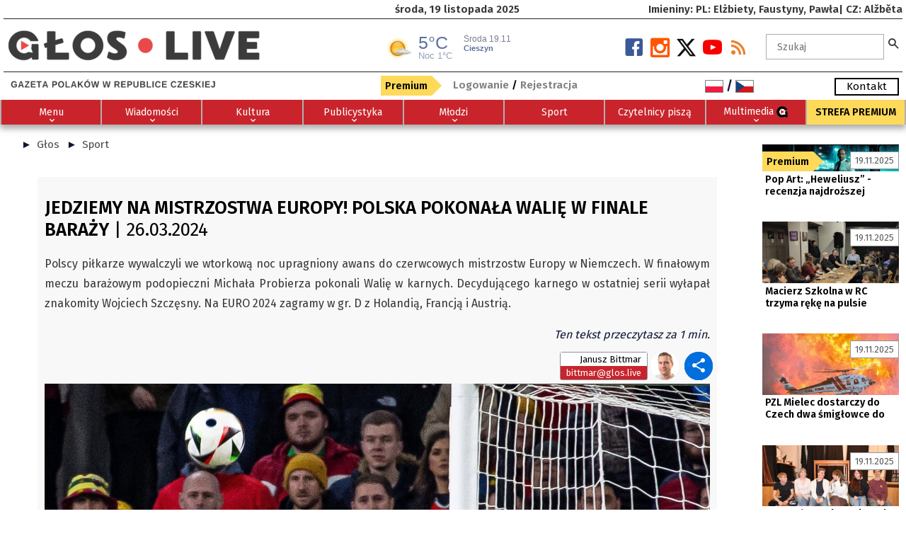

--- FILE ---
content_type: text/html; charset=UTF-8
request_url: https://glos.live/Sport/d/jedziemy_na_mistrzostwa_europy_polska_pokonala_walie_w_finale_barazy/
body_size: 19558
content:
<!DOCTYPE html>
    <html xmlns="http://www.w3.org/1999/xhtml" xml:lang="pl" lang="pl" >
    <head>
    <link href="https://glos.live/css/style24_01.css" rel="stylesheet" type="text/css" media="all" /><style type="text/css">:root {--main-smenubg-color:##fff; --main-blok-color:#FFFFFF; }</style><style type="text/css">#footer i,#footer i::before, #footer i::after {color:#000000 !IMPORTANT}#footer i:hover,#footer i:hover::before, #footer i:hover::after {color:#000000 !IMPORTANT}.fh5co-nav-toggle.dark i,.fh5co-nav-toggle.dark i::before, .fh5co-nav-toggle.dark i::after {background: # !IMPORTANT;color:# !IMPORTANT}fh5co-nav-toggle.dark i:hover,.fh5co-nav-toggle.dark i:hover::before, .fh5co-nav-toggle.dark i:hover::after {color:# !IMPORTANT}.fh5co-social-icons i,.fh5co-social-icons i::before, .fh5co-social-icons i::after {color:#000000 !IMPORTANT}.fh5co-social-icons i:hover,.fh5co-social-icons i:hover::before, .fh5co-social-icons i:hover::after {color:#242424 !IMPORTANT}.styl_default H2, .styl_default H3, .styl_default H4, .styl_default H5 {color:#000000;}.styl_default H2, .styl_default H3, .styl_default H4, .styl_default H5 {text-align:left;}.styl_default H2, .styl_default H3, .styl_default H4, .styl_default H5 {zoom:100%}.styl_default .txt, .styl_default{font-size:100%;}.styl_default a, .styl_default .active a {color:#4a4a4a  }.styl_default a:hover {color:#122f40 }.styl_11120{padding:30px 10px !IMPORTANT;text-align:left}.styl_11120 H1, .styl_11120 H2, .styl_11120 H3, .styl_11120 H4, .styl_11120 H5 {color:#b30000 }.styl_11120 H1, .styl_11120 H2, .styl_11120 H3, .styl_11120 H4, .styl_11120 H5 {text-align:left }.styl_11120 H1, .styl_11120 H2, .styl_11120 H3, .styl_11120 H4, .styl_11120 H5 {zoom:100% !IMPORTANT;}.styl_11120, .styl_11120 .txt, .styl_11120 i{font-size:100% !IMPORTANT;}.styl_11120 a, .styl_11120 i, .styl_11120 .active a{color:#454545}.styl_11120 a:hover {color:#030303 !IMPORTANT }.styl_11120{background-color:#fafafa !IMPORTANT;background-position: center left !important;background-attachment: fixed !IMPORTANT;background-size: 100% auto !IMPORTANT;color:#171717 !IMPORTANT;}.styl_11127{padding:0px 0px !IMPORTANT;text-align:left}.styl_11127 H1, .styl_11127 H2, .styl_11127 H3, .styl_11127 H4, .styl_11127 H5 {text-align:left }.styl_11127 H1, .styl_11127 H2, .styl_11127 H3, .styl_11127 H4, .styl_11127 H5 {zoom:140% !IMPORTANT;}.styl_11127, .styl_11127 .txt, .styl_11127 i{font-size:140% !IMPORTANT;}.styl_11127{background-position: center left !important;background-attachment: fixed !IMPORTANT;background-size: 100% auto !IMPORTANT;}.styl_11128{padding:0px 0px !IMPORTANT;text-align:left}.styl_11128 H1, .styl_11128 H2, .styl_11128 H3, .styl_11128 H4, .styl_11128 H5 {text-align:left }.styl_11128 H1, .styl_11128 H2, .styl_11128 H3, .styl_11128 H4, .styl_11128 H5 {zoom:100% !IMPORTANT;}.styl_11128, .styl_11128 .txt, .styl_11128 i{font-size:85% !IMPORTANT;}.styl_11128{background-position: center left !important;background-attachment: fixed !IMPORTANT;background-size: 100% auto !IMPORTANT;}.styl_11130{padding:0px 0px !IMPORTANT;text-align:left}.styl_11130 H1, .styl_11130 H2, .styl_11130 H3, .styl_11130 H4, .styl_11130 H5 {color:#c9242c }.styl_11130 H1, .styl_11130 H2, .styl_11130 H3, .styl_11130 H4, .styl_11130 H5 {text-align:left }.styl_11130 H1, .styl_11130 H2, .styl_11130 H3, .styl_11130 H4, .styl_11130 H5 {zoom:100% !IMPORTANT;}.styl_11130, .styl_11130 .txt, .styl_11130 i{font-size:100% !IMPORTANT;}.styl_11130 a, .styl_11130 i, .styl_11130 .active a{color:#000000}.styl_11130 a:hover {color:#000000 !IMPORTANT }.styl_11130{background-color:#fafafa !IMPORTANT;background-position: center left !important;background-attachment: fixed !IMPORTANT;background-size: 100% auto !IMPORTANT;color:#000000 !IMPORTANT;}.styl_11131{padding:0px 0px !IMPORTANT;text-align:left}.styl_11131 H1, .styl_11131 H2, .styl_11131 H3, .styl_11131 H4, .styl_11131 H5 {text-align:left }.styl_11131 H1, .styl_11131 H2, .styl_11131 H3, .styl_11131 H4, .styl_11131 H5 {zoom:100% !IMPORTANT;}.styl_11131, .styl_11131 .txt, .styl_11131 i{font-size:100% !IMPORTANT;}.styl_11131 a, .styl_11131 i, .styl_11131 .active a{color:#8f0000}.styl_11131 a:hover {color:#000000 !IMPORTANT }.styl_11131{background-position: center left !important;background-attachment: fixed !IMPORTANT;background-size: 100% auto !IMPORTANT;color:#404040 !IMPORTANT;}.styl_default, .styl_11000{padding:0px 0px !IMPORTANT;text-align:left}.styl_11000 H1, .styl_11000 H2, .styl_11000 H3, .styl_11000 H4, .styl_11000 H5 {color:#000000 }.styl_11000 H1, .styl_11000 H2, .styl_11000 H3, .styl_11000 H4, .styl_11000 H5 {text-align:left }.styl_11000 H1, .styl_11000 H2, .styl_11000 H3, .styl_11000 H4, .styl_11000 H5 {zoom:100% !IMPORTANT;}.styl_11000, .styl_11000 .txt, .styl_11000 i{font-size:100% !IMPORTANT;}.styl_11000 a, .styl_11000 i, .styl_11000 .active a{color:#4a4a4a}.styl_11000 a:hover {color:#122f40 !IMPORTANT }.styl_default, .styl_11000{background-color:#ffffff !IMPORTANT;background-position: top left !important;color:#0c1633 !IMPORTANT;}.styl_10111{padding:10px 10px !IMPORTANT;text-align:center}.styl_10111 H1, .styl_10111 H2, .styl_10111 H3, .styl_10111 H4, .styl_10111 H5 {color:#000000 }.styl_10111 H1, .styl_10111 H2, .styl_10111 H3, .styl_10111 H4, .styl_10111 H5 {text-align:center }.styl_10111 H1, .styl_10111 H2, .styl_10111 H3, .styl_10111 H4, .styl_10111 H5 {zoom:100% !IMPORTANT;}.styl_10111, .styl_10111 .txt, .styl_10111 i{font-size:100% !IMPORTANT;}.styl_10111 a, .styl_10111 i, .styl_10111 .active a{color:#000000}.styl_10111 a:hover {color:#333333 !IMPORTANT }.styl_10111.services .in {-webkit-animation-name: fadeOutRight;animation-name:fadeOutRight;}.styl_10111.services:hover .in {-webkit-animation-name:fadeInRight;animation-name:fadeInRight;}.styl_10111{background-position: center left !important;color:#000000 !IMPORTANT;}.styl_10040{padding:30px 0px !IMPORTANT;text-align:left}.styl_10040 H1, .styl_10040 H2, .styl_10040 H3, .styl_10040 H4, .styl_10040 H5 {color:#212121 }.styl_10040 H1, .styl_10040 H2, .styl_10040 H3, .styl_10040 H4, .styl_10040 H5 {zoom:100% !IMPORTANT;}.styl_10040, .styl_10040 .txt, .styl_10040 i{font-size:100% !IMPORTANT;}.styl_10040 a, .styl_10040 i, .styl_10040 .active a{color:#000000}.styl_10040 a:hover {color:#000000 !IMPORTANT }.styl_10040 .txt {background: rgba(237,237,237,.5);}.styl_10040{background-color:#ededed !IMPORTANT;background-position: top left !important;background-attachment: fixed !IMPORTANT;background-size: 100% auto !IMPORTANT;color:#333333 !IMPORTANT;}.styl_10020{padding:0px 0px !IMPORTANT;}.styl_10020 H1, .styl_10020 H2, .styl_10020 H3, .styl_10020 H4, .styl_10020 H5 {color:#ffffff }.styl_10020 H1, .styl_10020 H2, .styl_10020 H3, .styl_10020 H4, .styl_10020 H5 {text-align:center }.styl_10020 H1, .styl_10020 H2, .styl_10020 H3, .styl_10020 H4, .styl_10020 H5 {zoom:100% !IMPORTANT;}.styl_10020, .styl_10020 .txt, .styl_10020 i{font-size:110% !IMPORTANT;}.styl_10020 a, .styl_10020 i, .styl_10020 .active a{color:#d9d9d9}.styl_10020 a:hover {color:#ffc2c2 !IMPORTANT }.styl_10020 .desc{background: rgba(0,0,0,.7);}.styl_10020 .desc{right:0;width:max-content;min-width:50%;margin:0 15px;}.styl_10020{background-color:#000000 !IMPORTANT;background-position: top left !important;color:#ffffff !IMPORTANT;}.styl_10000{padding:0px 0px !IMPORTANT;text-align:left}.styl_10000 H1, .styl_10000 H2, .styl_10000 H3, .styl_10000 H4, .styl_10000 H5 {text-align:left }.styl_10000 H1, .styl_10000 H2, .styl_10000 H3, .styl_10000 H4, .styl_10000 H5 {zoom:100% !IMPORTANT;}.styl_10000, .styl_10000 .txt, .styl_10000 i{font-size:110% !IMPORTANT;}.styl_10000 div{border-color:# !IMPORTANT}.styl_10000{background-color:#ffffff !IMPORTANT;background-position: top left !important;}.styl_10109{padding:5px 5px !IMPORTANT;text-align:left}.styl_10109 H1, H2, .styl_10109 H3, .styl_10109 H4, .styl_10109 H5 {color:#000000 }.styl_10109 H1, .styl_10109 H2, .styl_10109 H3, .styl_10109 H4, .styl_10109 H5 {text-align:left }.styl_10109 H1, .styl_10109 H2, .styl_10109 H3, .styl_10109 H4, .styl_10109 H5 {zoom:105% !IMPORTANT;}.styl_10109, .styl_10109 .txt, .styl_10109 i{font-size:100% !IMPORTANT;}.styl_10109 a, .styl_10109 i, .styl_10109 .active a{color:#525252}.styl_10109 a:hover {color:#242424 !IMPORTANT }.styl_10109.blog-header, .styl_10109.image,.styl_10109 H3{background-color: rgba(255,255,255,1);}styl_10109.blog-text p{font-weight:600;}.blog-header H3{position: absolute;bottom:0;left:0;right:0;padding:4px} .blog-text H2{padding:0 5px !IMPORTANT;margin:0 !IMPORTANT} .blog-text .styl_10109.image{}.styl_10109{background-position: center left !important;color:#000000 !IMPORTANT;}.styl_10012{padding:0px 0px !IMPORTANT;text-align:left}.styl_10012 H1, .styl_10012 H2, .styl_10012 H3, .styl_10012 H4, .styl_10012 H5 {color:#ffffff }.styl_10012 H1, .styl_10012 H2, .styl_10012 H3, .styl_10012 H4, .styl_10012 H5 {zoom:100% !IMPORTANT;}.styl_10012, .styl_10012 .txt, .styl_10012 i{font-size:100% !IMPORTANT;}.styl_10012 a, .styl_10012 i, .styl_10012 .active a{color:#ffffff}.styl_10012 a:hover {color:#000000 !IMPORTANT }.styl_10012 li{border-color:#b0b0b0 !IMPORTANT}.styl_10012{background-color:#c9242c !IMPORTANT;background-position: top left !important;color:#b0b0b0 !IMPORTANT;}.styl_10035{padding:0px 0px !IMPORTANT;text-align:left}.styl_10035 H1, .styl_10035 H2, .styl_10035 H3, .styl_10035 H4, .styl_10035 H5 {color:#000000 }.styl_10035 H1, .styl_10035 H2, .styl_10035 H3, .styl_10035 H4, .styl_10035 H5 {zoom:100% !IMPORTANT;}.styl_10035, .styl_10035 .txt, .styl_10035 i{font-size:100% !IMPORTANT;}.styl_10035 a, .styl_10035 i, .styl_10035 .active a{color:#000000}.styl_10035 a:hover {color:#242424 !IMPORTANT }.styl_10035{background-color:#FCFCFC !IMPORTANT;background-position: center left !important;background-size: cover !IMPORTANT;color:#000000 !IMPORTANT;}.styl_10015{padding:20px 10px !IMPORTANT;text-align:}.styl_10015 H1, .styl_10015 H2, .styl_10015 H3, .styl_10015 H4, .styl_10015 H5 {color:#FFFFFF }.styl_10015 H1, .styl_10015 H2, .styl_10015 H3, .styl_10015 H4, .styl_10015 H5 {text-align:none }.styl_10015 a, .styl_10015 i, .styl_10015 .active a{color:#FFFFFF}.styl_10015 a:hover {color:#FFFFFF !IMPORTANT }.styl_10015{background-color:#383E42 !IMPORTANT;background-position: top left !important;background-size: cover !IMPORTANT;color:#FFFFFF !IMPORTANT;}.styl_10112{padding:0px 40px !IMPORTANT;text-align:left}.styl_10112 H1, .styl_10112 H2, .styl_10112 H3, .styl_10112 H4, .styl_10112 H5 {color:#000000 }.styl_10112 H1, .styl_10112 H2, .styl_10112 H3, .styl_10112 H4, .styl_10112 H5 {text-align:left }.styl_10112 H1, .styl_10112 H2, .styl_10112 H3, .styl_10112 H4, .styl_10112 H5 {zoom:90% !IMPORTANT;}.styl_10112, .styl_10112 .txt, .styl_10112 i{font-size:100% !IMPORTANT;}.styl_10112 a, .styl_10112 i, .styl_10112 .active a{color:#000000}.styl_10112 a:hover {color:#333333 !IMPORTANT }.styl_10112 .alist{border-bottom: 1px solid #c0c0c0;}.styl_10112 .alist:hover{}.styl_10112{background-position: center left !important;color:#000000 !IMPORTANT;}.styl_10113{padding:0px 0px !IMPORTANT;text-align:left}.styl_10113 H1, .styl_10113 H2, .styl_10113 H3, .styl_10113 H4, .styl_10113 H5 {color:#B32020 }.styl_10113 H1, .styl_10113 H2, .styl_10113 H3, .styl_10113 H4, .styl_10113 H5 {text-align:center }.styl_10113 H1, .styl_10113 H2, .styl_10113 H3, .styl_10113 H4, .styl_10113 H5 {zoom:100% !IMPORTANT;}.styl_10113, .styl_10113 .txt, .styl_10113 i{font-size:100% !IMPORTANT;}.styl_10113 a, .styl_10113 i, .styl_10113 .active a{color:#000000}.styl_10113 a:hover {color:#4F0E0E !IMPORTANT }.styl_10113{background-color:#FAFAFA !IMPORTANT;background-position: center left !important;background-size: cover !IMPORTANT;color:#000000 !IMPORTANT;}.styl_10030{padding:0px 0px !IMPORTANT;text-align:left}.styl_10030 H1, .styl_10030 H2, .styl_10030 H3, .styl_10030 H4, .styl_10030 H5 {color:#4d4d4d }.styl_10030 H1, .styl_10030 H2, .styl_10030 H3, .styl_10030 H4, .styl_10030 H5 {zoom:100% !IMPORTANT;}.styl_10030, .styl_10030 .txt, .styl_10030 i{font-size:100% !IMPORTANT;}.styl_10030 a, .styl_10030 i, .styl_10030 .active a{color:#787878}.styl_10030 a:hover {color:#595959 !IMPORTANT }.styl_10030 li{border-color:#383838 !IMPORTANT}.styl_10030 h2 {background: rgba(237,237,237,.7);padding:8px 0 !IMPORTANT}.styl_10030 h2 {color: #4d4d4d !IMPORTANT}.styl_10030{background-position: center left !important;background-attachment: fixed !IMPORTANT;background-size: 100% auto !IMPORTANT;color:#383838 !IMPORTANT;}.styl_10120{padding:20px 20px !IMPORTANT;text-align:center}.styl_10120 H1, .styl_10120 H2, .styl_10120 H3, .styl_10120 H4, .styl_10120 H5 {zoom:100% !IMPORTANT;}.styl_10120, .styl_10120 .txt, .styl_10120 i{font-size:100% !IMPORTANT;}.styl_10120 a, .styl_10120 i, .styl_10120 .active a{color:#404040}.styl_10120 a:hover {color:#C70000 !IMPORTANT }.styl_10112{text-align:center !IMPORTANT}.page-item.disabled .page-link{color:#BDBDBD !IMPORTANT}.page-item.active .page-link{background-color:#404040 !IMPORTANT}.page-item .page-link{color:#C70000 !IMPORTANT}.page-item.active .page-link{background-color:#C70000 !IMPORTANT;border-color:#C70000 !IMPORTANT}.page-item .page-link{color:#404040 !IMPORTANT}.page-item .page-link:focus{z-index:2;outline:0;box-shadow:0 0 0 .2rem rgba(199,0,0,0.25)}.page-item .page-link{background-color:#FFFFFF !IMPORTANT}.styl_10120{background-color:#FFFFFF !IMPORTANT;background-position: center left !important;color:#BDBDBD !IMPORTANT;}.styl_10011{padding:0px 0px !IMPORTANT;text-align:left}.styl_10011 H1, .styl_10011 H2, .styl_10011 H3, .styl_10011 H4, .styl_10011 H5 {color:#000000 }.styl_10011 H1, .styl_10011 H2, .styl_10011 H3, .styl_10011 H4, .styl_10011 H5 {text-align:left }.styl_10011 H1, .styl_10011 H2, .styl_10011 H3, .styl_10011 H4, .styl_10011 H5 {zoom:100% !IMPORTANT;}.styl_10011, .styl_10011 .txt, .styl_10011 i{font-size:100% !IMPORTANT;}.styl_10011 a, .styl_10011 i, .styl_10011 .active a{color:#4D4D4D}.styl_10011 a:hover {color:#000000 !IMPORTANT }#right-menu a, #left-menu a, .closebtn{color:#4D4D4D !IMPORTANT}#right-menu a:hover, #left-menu a:hover, .closebtn:hover{color:#000000 !IMPORTANT} #right-menu, #left-menu {background: rgba(255,255,255,.9);}.styl_10011{background-color:#FFFFFF !IMPORTANT;background-position: top left !important;color:#000000 !IMPORTANT;}.styl_10036{padding:5px 5px !IMPORTANT;text-align:left}.styl_10036 H1, .styl_10036 H2, .styl_10036 H3, .styl_10036 H4, .styl_10036 H5 {color:#000000 }.styl_10036 H1, .styl_10036 H2, .styl_10036 H3, .styl_10036 H4, .styl_10036 H5 {text-align:left }.styl_10036 H1, .styl_10036 H2, .styl_10036 H3, .styl_10036 H4, .styl_10036 H5 {zoom:105% !IMPORTANT;}.styl_10036, .styl_10036 .txt, .styl_10036 i{font-size:100% !IMPORTANT;}.styl_10036 a, .styl_10036 i, .styl_10036 .active a{color:#525252}.styl_10036{background-position: center left !important;color:#000000 !IMPORTANT;}.sub-cat .text, .sub-cat .text H3{color:#000000 !IMPORTANT}.sub-cat:nth-child(odd) .text{background: rgba(0,0,0,1) !IMPORTANT}.sub-cat:nth-child(odd):hover .text{background: rgba(0,0,0,.8) !IMPORTANT}.sub-cat:nth-child(odd) .text, .sub-cat:nth-child(odd) .text H3{color:#525252 !IMPORTANT}.header__bg {position: relative;top: 100px;bottom: 0;right: 0;left: 0;width: 100%;height: 100px;background:#ffffff;}li li.white a, li li.white a:hover,.active .white  a{color:#FFF !IMPORTANT;}li li.black a,li li.black a:hover,.active .black a{color:#000 !IMPORTANT;}H2{background:URL(content/logo/GOH2.png);background-size:20px auto;background-position:left top;background-repeat:no-repeat;padding-left:30px;text-transform: uppercase;border-bottom:1px solid #EAEAEA;margin:5px 0;font-size:1.2em;%;color:#E30E10 !IMPORTANT;}</style><meta property="fb:app_id"              content="151123195014529" /><meta property="og:url"          content="https://glos.live/Sport/d/jedziemy_na_mistrzostwa_europy_polska_pokonala_walie_w_finale_barazy" />
   <meta property="og:type"               content="article" />
   <meta property="og:title"              content="26.3.2024 - Jedziemy na mistrzostwa Europy! Polska pokonała Walię w finale baraży" />
   <meta property="og:description"        content="
Polscy piłkarze wywalczyli we wtorkową noc upragniony awans
do czerwcowych mistrzostw Europy w Niemczech. W finałowym meczu barażowym
podopieczni Michała Probierza pokonali Walię w karnych. Decydującego karnego w
ostatniej serii wyłapał znakomity Wojciech Szczęsny. Na EURO 2024 zagramy w gr. D z Holandią, Francją i Austrią.&nbsp;&nbsp;   " />
   <meta property="og:image"              content="https://glos.live/content/other/clanek/2024_03/tnb/92983-fotoszczesnydwa.jpg"/><meta http-equiv="cache-control" content="no-cache, must-revalidate, post-check=0, pre-check=0" />   
<meta charset="UTF-8">
<meta http-equiv="cache-control" content="max-age=0" />
<meta http-equiv="expires" content="0" />
<meta http-equiv="expires" content="Tue, 01 Jan 1980 1:00:00 GMT" />
<meta http-equiv="pragma" content="no-cache" />
<meta name="viewport" content="width=device-width, initial-scale=1.0, maximum-scale=5.5, user-scalable=yes">
<meta name="mobile-web-app-capable" content="yes" />
<meta name="keywords" content="Sport" />
<meta name="author" content="Głos - Gazeta Polaków w Republice Czeskiej" />
<meta name="type"          content="website" />
<meta name="title"         content="Sport - Głos - gloslive.cz" />
<meta name="description"   content="" />
<meta name="image"         content="https://glos.live/css/images/logo.png" />
<meta name="msapplication-TileColor" content="#ffffff" />
<meta name="theme-color" content="#ffffff" />
<meta name="robots" content="index,follow" />
<meta name="Googlebot" content="index,follow,snippet,archive" />
<meta name="Revisit-After" content="2 Days" />
<meta name="webmaster" content="toras.cz (www.toras.cz)" />
    <script src="https://code.jquery.com/jquery-1.9.1.min.js"></script>
        <script src="https://glos.live/js/app.js" type="text/javascript"></script>
        <script type="text/javascript">
        $(window).load(function() {
            $('.flexslider').flexslider();
            $(window).trigger('resize');
            $( ".advbanner" ).replaceWith( "<iframe scrolling=\"no\" class=\"advbanner\" src=\"https://glos.live/banner.php?path=https://glos.live/Sport/d/jedziemy_na_mistrzostwa_europy_polska_pokonala_walie_w_finale_barazy/\"></iframe>" );
        }); 
        function md5form(f) {                           
            pswd=f['pswd'].value;
            for (i=0;i<74;i++){ pswd=hex_md5(pswd);} 
            f['password_hmac'].value = hex_hmac_md5(pswd, f['challenge'].value);   
            f['pswd'].disabled = true;
            f.submit();
            f['pswd'].disabled = false;
            return false;
        }
        </script>
        <link rel="icon" type="image/png" href="https://glos.live//content/other/glos_live_symbol_barevny.png" />
        <title>Sport - Głos - gloslive.cz</title>     <link rel="stylesheet" href="https://glos.live/c_v3/cookieconsent.css">
    <script type="module" src="https://glos.live/c_v3/cookieconsent-init.js"></script>
    <!-- Google tag (gtag.js) -->
<script async src="https://www.googletagmanager.com/gtag/js?id=G-YN1WVFZ2T6"></script>
<script>
  window.dataLayer = window.dataLayer || [];
  function gtag(){dataLayer.push(arguments);}
  gtag('js', new Date());

  gtag('config', 'G-YN1WVFZ2T6');
</script>

    <script>
        // Define dataLayer and the gtag function.
        window.dataLayer = window.dataLayer || [];
        function gtag(){dataLayer.push(arguments);}

        gtag('consent', 'default', {
          'ad_storage': 'denied',
          'analytics_storage': 'denied'
        });
    </script>

    <script>(function(w,d,s,l,i){w[l]=w[l]||[];w[l].push({'gtm.start':
    new Date().getTime(),event:'gtm.js'});var f=d.getElementsByTagName(s)[0],
    j=d.createElement(s),dl=l!='dataLayer'?'&l='+l:'';j.async=true;j.src=
    'https://www.googletagmanager.com/gtm.js?id='+i+dl;f.parentNode.insertBefore(j,f);
    })(window,document,'script','dataLayer','G-YN1WVFZ2T6');</script>
    <!-- End Google Tag Manager -->

    <script type="text/plain" data-category="analytics">
        gtag('consent', 'update', {
            'analytics_storage': 'granted'
        });
    </script>

    <script type="text/plain" data-category="!analytics">
        gtag('consent', 'update', {
            'analytics_storage': 'denied'
        });
    </script>

    <script type="text/plain" data-category="ads">
        gtag('consent', 'update', {
            'ad_storage': 'granted'
        });
    </script>

    <script type="text/plain" data-category="!ads">
        gtag('consent', 'update', {
            'ad_storage': 'denied'
        });
    </script>
        

   <!-- Google Tag Manager -->
<script>(function(w,d,s,l,i){w[l]=w[l]||[];w[l].push({'gtm.start':
new Date().getTime(),event:'gtm.js'});var f=d.getElementsByTagName(s)[0],
j=d.createElement(s),dl=l!='dataLayer'?'&l='+l:'';j.async=true;j.src=
'https://www.googletagmanager.com/gtm.js?id='+i+dl;f.parentNode.insertBefore(j,f);
})(window,document,'script','dataLayer','GTM-KJPDRN38');</script>
<!-- End Google Tag Manager --> <script> 
  dataLayer.push({'user.Type':'not logged in'}); 
  dataLayer.push({'page.Type':'info'}); 
  dataLayer.push({'page.Title':'Sport - Głos - gloslive.cz'}); 
  dataLayer.push({'page.Seo':'Sport'}); 
  </script></head><body onload="setTimeout('close_status()',5000);" id="top">
</head><body id="top"><div id="fb-root"></div>
<script>(function(d, s, id) {
  var js, fjs = d.getElementsByTagName(s)[0];
  if (d.getElementById(id)) return;
  js = d.createElement(s); js.id = id;
  js.src = "//connect.facebook.net/PL/sdk.js#xfbml=1&appId=&version=v2.0";
  fjs.parentNode.insertBefore(js, fjs);
}(document, 'script', 'facebook-jssdk'));</script>
    <script type="text/javascript"> 
           
        ;(function($){
            $.fn.scrollPosReaload = function(){
                if (localStorage) {
                    var posReader = localStorage["posStorage"];
                    if (posReader) {
                        $(window).scrollTop(posReader);
                        localStorage.removeItem("posStorage");
                    }
                    $(this).click(function(e) {
                        localStorage["posStorage"] = $(window).scrollTop();
                    });
                    return true;
                }
                return false;
            }
            $(document).ready(function() {
                $('.return').scrollPosReaload();
            });
        }(jQuery));  

        function showBox(text, obj) {
           obj.onmousemove = moveBox;
           helpNode = document.createElement('div');
           helpNode.id = 'popBox';
           helpNode.setAttribute('class','popBox');
           helpNode.innerHTML = text;
           obj.appendChild(helpNode);
        }
        function moveBox(e) {
           node = document.getElementById('popBox');
           node.style.left = e.layerX-240 + 'px';
           node.style.top = e.layerY + 'px';
        }
        function hideBox() {
            node = document.getElementById('popBox');
            node.parentNode.removeChild(node);
        }
    function ukaz_form()
    {
        if (document.getElementById("login_form").style.display=='block'){document.getElementById("login_form").style.display='none';}
        else{document.getElementById("stat_win").style.cssText = "opacity:0;width:0px;height:0px;visibility:hidden;";document.getElementById("basket_in").style.display='none';document.getElementById("login_form").style.display='block'; }
    }
    function ukaz_kosik(stat)
    {
       if (stat==0){document.getElementById("basket_in").style.display='none'; }
       if(stat==1 ){document.getElementById("basket_in").style.display='block'; }
    }  
    $(document).ready(function(){
        $(window).scroll(function(){
            if ($(this).scrollTop() > 200) {
                $('.scrollToTop').fadeIn();
            } else {
                $('.scrollToTop').fadeOut();
            }
        });
        $('.scrollToTop').click(function(){
            $('html, body').animate({scrollTop : 0},800);
            return false;
        });
        var elmnt = document.getElementById("headerfix");
        var topnav = $('.sticky-banner');
        $(window).scroll(function () {
            if ($(this).scrollTop() > 0) {
                topnav.addClass("top-nav");
            } else {
                topnav.removeClass("top-nav");
            }
        });
        var topmenu = $('.sticky-menu');
        var elmnt2 = document.getElementById("fh5co-header-section");
        $(window).scroll(function () {
            if ($(this).scrollTop() > 0) {
                if (elmnt.classList.contains('top-nav'))
                   {elmnt2.style.top = elmnt.offsetHeight;}
                else
                   {elmnt2.style.top = '0px';}
                topmenu.addClass("top-menu");
            } else {
                topmenu.removeClass("top-menu");
            }
        });
    });
    function printDiv(divName) {
         var printContents = document.getElementById(divName).innerHTML;
         var originalContents = document.body.innerHTML;
         document.body.innerHTML = printContents;
         window.print();
         document.body.innerHTML = originalContents;
    }
    function openNav(id,close) {if (close!=''){document.getElementById(close).style.width = "0";}document.getElementById(id).style.width = "95%";}
    function closeNav(id) {document.getElementById(id).style.width = "0";}
    function showsearch(id) {if (document.getElementById(id).style.width!="365px")document.getElementById(id).style.width = "365px"; else document.getElementById(id).style.width = "0px";}
    function search_submit(id,frm) {if (document.getElementById(id).value.length>2)document.getElementById(frm).submit();}
    function close_status() {document.getElementById("stat_win").style.cssText = "opacity:0;width:0px;height:0px;visibility:hidden;";}
    $(document).ready(function(){setTimeout(function(){close_status()},5000);});
    </script>
    <div id="fh5co-wrapper">
              <div id="fh5co-page" class=""><div class="header-top   styl_10000" id="headerfix">
                    <div class="container">
                        <div class="row"><div class="no-mobile  col-lg-3 col-sm-6 offset-lg-5 order-0 text-sm-center text-lg-left order-lg-0 order-sm-0"><div style="padding:0px 20px; "><div class=" styl_11128 text-sm-center text-lg-left">środa, 19 listopada 2025</div></div></div><div class="no-mobile  col-lg-4 col-sm-6 order-1 text-sm-right text-lg-right order-lg-1 order-sm-1"><div style="padding:0px 0px; "><div class=" styl_11128 text-sm-right text-lg-right">Imieniny: PL: Elżbiety, Faustyny, Pawła| CZ: Alžběta</div></div></div><div class=" col-lg-12 col-sm-12 order-2 text-sm-left text-lg-left order-lg-2 order-sm-2"><div style="padding:0px 0px; height:1px;border-top:1px solid #222222"></div></div><div class=" col-lg-5 col-sm-12 order-4 text-sm-center text-lg-left order-lg-4 order-sm-4"><div style="padding:0px 0px; "><div class=" styl_11128 text-sm-center text-lg-left"><a href="https://glos.live" title="Glos Live"><img src="https://glos.live/content/logo/logo_glos.liveS.png" alt="Glos Live" border="0" style="color: var(--main-text-color); float: none; margin-top: 15px;height: 45px;" /></a></div></div></div><div class=" col-lg-2 col-sm-12 order-5 text-sm-center text-lg-left order-lg-5 order-sm-6"><div style="padding:6px 0px; "><div class="">
<iframe frameborder="no" height="37" scrolling="no" src="https://dobrapogoda24.pl/widgets/radiovia?city=cieszyn" title="Prognoza pogody" width="240" style="margin-top:15px"></iframe>   </div></div></div><div class="no-mobile  col-lg-3 col-sm-12 order-6 text-sm-center text-lg-right order-lg-6 order-sm-7"><div style="padding:22px 0px; "><div class="social  styl_11127 text-sm-center text-lg-right"><a href="https://glos.live/rss/all.php?wh=Sport&s=n" title="RSS" alt="RSS Feed" class="soc-rss" target="_blank"><i class="icon-rss2"></i></a><a href="https://www.youtube.com/c/G%C5%82osGazetaPolak%C3%B3wwRepubliceCzeskiej" class="soc-google" target="_blank" title="Youtube.com" alt="https://www.youtube.com/c/G%C5%82osGazetaPolak%C3%B3wwRepubliceCzeskiej"><i class="icon-youtube"></i></a><a href="https://twitter.com/gloslivezaolzie?lang=cs" class="soc-twitter" target="_blank" title="x" alt="https://twitter.com/gloslivezaolzie?lang=cs"><i class="iconx-x"></i></a><a href="https://www.instagram.com/glos.live/" class="soc-instagram" target="_blank" title="Instagram" alt="https://www.instagram.com/glos.live/"><i class="icon-instagram2"></i></a><a href="https://www.facebook.com/live.glos/" class="soc-facebook" target="_blank" title="Facebook" alt="https://www.facebook.com/live.glos/"><i class="icon-facebook2"><span style="display:none;">https://www.facebook.com/live.glos/</span></i></a></div></div></div><div class=" col-lg-2 col-sm-12 order-7 text-sm-center text-lg-left order-lg-7 order-sm-8"><div style="padding:15px 0px; "><div id="search" class="text-center  styl_11128 text-sm-center text-lg-left"><form action="https://glos.live/search_send.php" method="post" name="search_f" id="search_f" class="forms">
            <input type="text" name="b" id="searchAutocomplte" class="ui-autocomplete-input" autocomplete="off" aria-label="Szukaj" minlength=3 value="" placeholder="Szukaj" onfocus="if(this.value=='Szukaj')this.value='';"  onblur="if(this.value=='')this.value='Szukaj';"  /><label for="searchAutocomplte"><i class="icon-search2 search_button" id="search_submit" onclick="search_submit('searchAutocomplte','search_f')" onfocus="search_submit('searchAutocomplte','search_f')" ></i><div style="display:none">Szukaj</div></label>
            <input type="hidden" id="searchid" name="searchid" value="" />
            <input type="hidden" id="searchtab" name="searchtab" value="" />
            <input type="hidden" name="h" value="Sport" />
            <input type="hidden" name="wh" value="fi" />
            <input name="od" type="hidden" value="0" /></form></div></div></div><div class=" col-lg-12 col-sm-12 order-8 text-sm-left text-lg-left order-lg-8 order-sm-9"><div style="padding:0px 0px; height:1px;border-top:1px solid #222222"></div></div><div class=" col-lg-3 col-sm-12 order-9 text-sm-center text-lg-left order-lg-9 order-sm-5"><div style="padding:0px 0px; "><div class=" styl_11128"><img src="https://glos.live/content/logo/PODPIS_VER2_(800×70_px)_-_transp.png" alt="" border="0" style="float: none; margin: 0px; width: 100%; height: auto;" /></div></div></div><div class=" col-lg-4 col-sm-12 offset-lg-2 order-10 text-sm-left text-lg-left order-lg-10 order-sm-10"><div style="padding:5px 0px; "><div class=" styl_11128 text-sm-left text-lg-left"><a href="https://glos.live/menu_premium" >
              <div class="premium" style="top:0;position:relative;float:left;width: fit-content;float: left;margin-right: 30px;">Premium<div class="arrow-right"></div></div>
              </a><div id="login" style="background:#ffffff;color:black !IMPORTANT;width:100%"><div>
              <p style="padding:0px;margin:0 5px;" ><a href="https://glos.live/menu_premium/lo" ><span style="cursor:pointer;">Logowanie</span></a> / <a href="https://glos.live/menu_premium/ru" ><span>Rejestracja</span></a></p>
              </div></div></div></div></div><div class=" col-lg-1 col-sm-6 order-11 text-sm-left text-lg-right order-lg-11 order-sm-11"><div style="padding:0px 0px; "><div class=" styl_default text-sm-left text-lg-right"><div style="padding:4px 0;"><a href="https://glos.live/PL/0" ><img src="https://glos.live/content/other/flag/pl.png" style="height:18px;border:1px solid #808080" title="PL" /></a> / <a href="https://glos.live/CZ/0" ><img src="https://glos.live/content/other/flag/cz.png" title="CZ" style="height:18px;border:1px solid #808080" /></a>
              </div></div></div></div><div class=" col-lg-2 col-sm-auto order-12 text-sm-center text-lg-right order-lg-12 order-sm-12"><div style="padding:5px 0px; "><div class=" styl_11128">
<div style="text-align: right;padding-top:2px"><a href="https://glos.live/Kontakt_sekretariat" class="awesome small black" style="padding:3px 15px !IMPORTANT">
		<div style="font-weight:800 !IMPORATANT;font-size:15px">Kontakt</div></a><br />
	</div></div></div></div></div></div></div><div class="clear"></div><header id="fh5co-header-section" class=" styl_10012 substyl1" ><div class="container">
                       <div class="nav-header row"><div class="col-sm-12 col-md order-sm-9 order-md-9 order-lg-3" style="padding:0"><nav id="fh5co-menu-wrap" style="width:100%"  ><ul  id="fh5co-primary-menu" class="sf-menu  toleft " ><li class=" white"  onmouseover="this.style.background='##fff'" onmouseout="this.style.background='none'" onfocus="this.style.background='##fff'" onblur="this.style.background='none'" style="width:11.111111111111%"><a href="https://glos.live/menu" class="href txt "><div style="width:100%;text-align:center;">Menu</div></a><style>.sf-menu ul{background:##fff !IMPORTANT;}</style><ul  class="fh5co-sub-menu toleft " ><li class=" "  ><a href="https://glos.live/menu_o_nas" class="href txt "><div >O nas</div></a><style>.sf-menu ul{background:##fff !IMPORTANT;}</style></li><li class="  yellow_b"  ><a href="https://glos.live/menu_premium" class="href txt "><div >Premium</div></a><style>.sf-menu ul{background:##fff !IMPORTANT;}</style></li><li class=" "  ><a href="https://glos.live/gdzie_kupie_glos" class="href txt "><div >Gdzie kupię "Głos"?</div></a><style>.sf-menu ul{background:##fff !IMPORTANT;}</style></li><li class=" "  ><a href="https://glos.live/Archiwum" class="href txt "><div >Archiwum</div></a><style>.sf-menu ul{background:##fff !IMPORTANT;}</style></li><li class=" "  ><a href="https://glos.live/menu_autorzy" class="href txt "><div >Autorzy</div></a><style>.sf-menu ul{background:##fff !IMPORTANT;}</style></li><li class=" "  ><a href="https://glos.live/menu_wydawca" class="href txt "><div >Wydawca</div></a><style>.sf-menu ul{background:##fff !IMPORTANT;}</style></li><li class=" "  ><a href="https://glos.live/Fundusz_Rozwoju_Zaolzia" class="href txt "><div >Fundusz Rozwoju Zaolzia</div></a><style>.sf-menu ul{background:##fff !IMPORTANT;}</style></li><li class=" "  ><a class="href txt " ><div >Kontakt</div></a><style>.sf-menu ul{background:##fff !IMPORTANT;}</style><ul  class="fh5co-sub-menu toleft " ><li class=" "  ><a href="https://glos.live/Kontakt_sekretariat" class="href txt "><div >Sekretariat</div></a><style>.sf-menu ul{background:##fff !IMPORTANT;}</style></li><li class=" "  ><a href="https://glos.live/Kontakt_redaktorzy" class="href txt "><div >Redaktorzy</div></a><style>.sf-menu ul{background:##fff !IMPORTANT;}</style></li><li class=" "  ><a href="https://glos.live/Kontakt_napisz_artykul" class="href txt "><div >Napisz artykuł</div></a><style>.sf-menu ul{background:##fff !IMPORTANT;}</style></li><li class=" "  ><a href="https://glos.live/Kontakt_zamow_prenumerate" class="href txt "><div >Zamów prenumeratę</div></a><style>.sf-menu ul{background:##fff !IMPORTANT;}</style></li><li class=" "  ><a href="https://glos.live/Reklama_" class="href txt "><div >Reklama </div></a><style>.sf-menu ul{background:##fff !IMPORTANT;}</style></li></ul></li><li class=" "  ><a href="https://glos.live/RODO_GDPR" class="href txt "><div >RODO (GDPR)</div></a><style>.sf-menu ul{background:##fff !IMPORTANT;}</style></li><li class=" "  ><a href="https://glos.live/ogolne_warunki_handlowe" class="href txt "><div >OGÓLNE WARUNKI HANDLOWE<br />Všeobecné obchodní podmínky</div></a><style>.sf-menu ul{background:##fff !IMPORTANT;}</style></li></ul></li><li class=" white"  onmouseover="this.style.background='##fff'" onmouseout="this.style.background='none'" onfocus="this.style.background='##fff'" onblur="this.style.background='none'" style="width:11.111111111111%"><a href="https://glos.live/Wiadomosci" class="href txt "><div style="width:100%;text-align:center;">Wiadomości</div></a><style>.sf-menu ul{background:##fff !IMPORTANT;}</style><ul  class="fh5co-sub-menu toleft " ><li class=" "  ><a href="https://glos.live/Wiadomosci_region" class="href txt "><div >Region</div></a><style>.sf-menu ul{background:##fff !IMPORTANT;}</style></li><li class=" "  ><a href="https://glos.live/Wiadomosci_czechy" class="href txt "><div >Czechy</div></a><style>.sf-menu ul{background:##fff !IMPORTANT;}</style></li><li class=" "  ><a href="https://glos.live/Wiadomosci_polska" class="href txt "><div >Polska</div></a><style>.sf-menu ul{background:##fff !IMPORTANT;}</style></li><li class=" "  ><a href="https://glos.live/Wiadomosci_swiat" class="href txt "><div >Świat</div></a><style>.sf-menu ul{background:##fff !IMPORTANT;}</style></li><li class=" "  ><a href="https://glos.live/Wiadomosci_kongres_polakow" class="href txt "><div >Kongres Polaków</div></a><style>.sf-menu ul{background:##fff !IMPORTANT;}</style><ul  class="fh5co-sub-menu toleft " ><li class=" "  ><a href="https://glos.live/Wiadomosci_kongres_polakow_sejmiki_gminne_2024" class="href txt "><div >Sejmiki Gminne 2024</div></a><style>.sf-menu ul{background:##fff !IMPORTANT;}</style></li></ul></li><li class=" "  ><a href="https://glos.live/Wiadomosci_PZKO" class="href txt "><div >PZKO</div></a><style>.sf-menu ul{background:##fff !IMPORTANT;}</style></li><li class=" "  ><a href="https://glos.live/Wiadomosci_konsulat_rp_w_ostrawie" class="href txt "><div >Placówki dyplomatyczne w CZ</div></a><style>.sf-menu ul{background:##fff !IMPORTANT;}</style></li><li class=" "  ><a href="https://glos.live/Wiadomosci_english_voice" class="href txt "><div >English Voice</div></a><style>.sf-menu ul{background:##fff !IMPORTANT;}</style></li></ul></li><li class=" white"  onmouseover="this.style.background='##fff'" onmouseout="this.style.background='none'" onfocus="this.style.background='##fff'" onblur="this.style.background='none'" style="width:11.111111111111%"><a href="https://glos.live/Kultura" class="href txt "><div style="width:100%;text-align:center;">Kultura</div></a><style>.sf-menu ul{background:##fff !IMPORTANT;}</style><ul  class="fh5co-sub-menu toleft " ><li class=" "  ><a href="https://glos.live/Opinie_Recenzje" class="href txt "><div >Recenzje</div></a><style>.sf-menu ul{background:##fff !IMPORTANT;}</style></li><li class=" "  ><a href="https://glos.live/Pop_Art" class="href txt "><div >Pop Art</div></a><style>.sf-menu ul{background:##fff !IMPORTANT;}</style></li><li class=" "  ><a href="https://glos.live/Kultura_wydarzenia" class="href txt "><div >Wydarzenia</div></a><style>.sf-menu ul{background:##fff !IMPORTANT;}</style></li><li class=" "  ><a href="https://glos.live/Kultura_nasze_biblioteki" class="href txt "><div >Nasze biblioteki</div></a><style>.sf-menu ul{background:##fff !IMPORTANT;}</style></li></ul></li><li class=" white"  onmouseover="this.style.background='##fff'" onmouseout="this.style.background='none'" onfocus="this.style.background='##fff'" onblur="this.style.background='none'" style="width:11.111111111111%"><a href="https://glos.live/Publicystyka" class="href txt "><div style="width:100%;text-align:center;">Publicystyka</div></a><style>.sf-menu ul{background:##fff !IMPORTANT;}</style><ul  class="fh5co-sub-menu toright " ><li class=" "  ><a href="https://glos.live/Moim_zdaniem" class="href txt "><div >Zdaniem...</div></a><style>.sf-menu ul{background:##fff !IMPORTANT;}</style></li><li class=" "  ><a href="https://glos.live/Publicystyka_pre_teksty_i_kon_teksty_leckiego" class="href txt "><div >Pre-teksty i kon-teksty Łęckiego</div></a><style>.sf-menu ul{background:##fff !IMPORTANT;}</style></li><li class=" "  ><a href="https://glos.live/Opinie_Na_posionku_pisane" class="href txt "><div >Na posiónku pisane Milerskiego (archiwum)</div></a><style>.sf-menu ul{background:##fff !IMPORTANT;}</style></li><li class=" "  ><a href="https://glos.live/Publicystyka_na_granicy_ksiestwa_drobika" class="href txt "><div >Na granicy Księstwa Drobika (archiwum)</div></a><style>.sf-menu ul{background:##fff !IMPORTANT;}</style></li><li class=" "  ><a href="https://glos.live/Publicystyka_podroze_male_i_duze_skalki" class="href txt "><div >Podróże małe i duże Skałki</div></a><style>.sf-menu ul{background:##fff !IMPORTANT;}</style></li><li class=" "  ><a href="https://glos.live/Publicystyka_historia" class="href txt "><div >Historia</div></a><style>.sf-menu ul{background:##fff !IMPORTANT;}</style></li><li class=" "  ><a href="https://glos.live/podroze" class="href txt "><div >Podróże</div></a><style>.sf-menu ul{background:##fff !IMPORTANT;}</style></li><li class=" "  ><a href="https://glos.live/Wywiady" class="href txt "><div >Wywiady</div></a><style>.sf-menu ul{background:##fff !IMPORTANT;}</style></li><li class=" "  ><a href="https://glos.live/Publicystyka_rodziny_wielodzietne" class="href txt "><div >Rodziny wielodzietne</div></a><style>.sf-menu ul{background:##fff !IMPORTANT;}</style></li><li class=" "  ><a href="https://glos.live/Publicystyka_nauka" class="href txt "><div >Nauka</div></a><style>.sf-menu ul{background:##fff !IMPORTANT;}</style></li></ul></li><li class=" white"  onmouseover="this.style.background='##fff'" onmouseout="this.style.background='none'" onfocus="this.style.background='##fff'" onblur="this.style.background='none'" style="width:11.111111111111%"><a href="https://glos.live/Glos_Mlodych" class="href txt "><div style="width:100%;text-align:center;">Młodzi</div></a><style>.sf-menu ul{background:##fff !IMPORTANT;}</style><ul  class="fh5co-sub-menu toright " ><li class=" "  ><a href="https://glos.live/Glos_Mlodych_przedszkola" class="href txt "><div >Przedszkola</div></a><style>.sf-menu ul{background:##fff !IMPORTANT;}</style></li><li class=" "  ><a href="https://glos.live/Glos_Mlodych_szkoly_podstawowe" class="href txt "><div >Szkoły podstawowe</div></a><style>.sf-menu ul{background:##fff !IMPORTANT;}</style></li><li class=" "  ><a href="https://glos.live/Glos_Mlodych_szkoly_srednie" class="href txt "><div >Szkoły średnie</div></a><style>.sf-menu ul{background:##fff !IMPORTANT;}</style></li><li class=" "  ><a href="https://glos.live/Glos_Mlodych_studia" class="href txt "><div >Studia</div></a><style>.sf-menu ul{background:##fff !IMPORTANT;}</style></li><li class=" "  ><a href="https://glos.live/klub_podroznika_za_oknem" class="href txt "><div >Klub Podróżnika ZA OKNEM</div></a><style>.sf-menu ul{background:##fff !IMPORTANT;}</style></li></ul></li><li class="active  white"  onmouseover="this.style.background='##fff'" onmouseout="this.style.background='none'" onfocus="this.style.background='##fff'" onblur="this.style.background='none'" style="width:11.111111111111%"><a href="https://glos.live/Sport" class="href txt white"><div style="width:100%;text-align:center;">Sport</div></a><style>.sf-menu ul{background:##fff !IMPORTANT;}</style></li><li class=" white"  onmouseover="this.style.background='##fff'" onmouseout="this.style.background='none'" onfocus="this.style.background='##fff'" onblur="this.style.background='none'" style="width:11.111111111111%"><a href="https://glos.live/czytelnicy_pisza" class="href txt "><div style="width:100%;text-align:center;">Czytelnicy piszą</div></a><style>.sf-menu ul{background:##fff !IMPORTANT;}</style></li><li class=" white"  onmouseover="this.style.background='##fff'" onmouseout="this.style.background='none'" onfocus="this.style.background='##fff'" onblur="this.style.background='none'" style="width:11.111111111111%"><a class="href txt " ><div style="width:100%;text-align:center;">Multimedia<img src="https://glos.live/content/logo/GO.png" style="height:16px;margin:0 0 2px 4px" alt="Glos.Live"></div></a><style>.sf-menu ul{background:##fff !IMPORTANT;}</style><ul  class="fh5co-sub-menu toright " ><li class=" "  ><a href="https://glos.live/Opinie_Glos_Brandysa" class="href txt "><div >Głos Brandysa</div></a><style>.sf-menu ul{background:##fff !IMPORTANT;}</style></li><li class=" "  ><a href="https://glos.live/multimedia_studio_glos_live" class="href txt "><div >studio glos.live</div></a><style>.sf-menu ul{background:##fff !IMPORTANT;}</style></li><li class=" "  ><a href="https://glos.live/multimedia_fotoreportaze" class="href txt "><div >Fotoreportaże</div></a><style>.sf-menu ul{background:##fff !IMPORTANT;}</style></li><li class=" "  ><a href="https://glos.live/multimedia_1_codzienny_obiektyw_norberta" class="href txt "><div >W obiektywie</div></a><style>.sf-menu ul{background:##fff !IMPORTANT;}</style></li><li  "  ><a href="https://www.youtube.com/channel/UCsbObTBUyjVNj6k3ClkTnMA" target="_blank" class="href txt " ><div >YouTube glos.live</div></a></li><li class=" "  ><a href="https://glos.live/Glos_News" class="href txt "><div >Głos News</div></a><style>.sf-menu ul{background:##fff !IMPORTANT;}</style></li><li class=" "  ><a href="https://glos.live/mrozek_i_mackowiak_1" class="href txt "><div >Mrózek i Maćkowiak</div></a><style>.sf-menu ul{background:##fff !IMPORTANT;}</style></li><li class=" "  ><a href="https://glos.live/multimedia_podcast_glos_mamy" class="href txt "><div >PODCAST "GŁOS MAMY"</div></a><style>.sf-menu ul{background:##fff !IMPORTANT;}</style></li></ul></li><li class=" white yellow_b"  onmouseover="this.style.background='##fff'" onmouseout="this.style.background='none'" onfocus="this.style.background='##fff'" onblur="this.style.background='none'" style="width:11.111111111111%"><a href="https://glos.live/premium" class="href txt "><div style="width:100%;text-align:center;">STREFA PREMIUM</div></a><style>.sf-menu ul{background:##fff !IMPORTANT;}</style></li></ul></nav><div id="right-menu" class="">            
                   <button class="openbtn " onclick="openNav('mySidepanel_r','')" style="text-align:center !IMPORTANT;">☰</button> 
                   <div id="mySidepanel_r" class="sidepanel styl_10011">
                   <a href="javascript:void(0)" class="closebtn" onclick="closeNav('mySidepanel_r')">×</a><ul  class="fh5co-sub-menu toleft " ><li class=" "  ><a href="https://glos.live/menu" class="href txt "><div >Menu</div></a><style>.sf-menu ul{background:##fff !IMPORTANT;}</style><ul  class="fh5co-sub-menu toleft " ><li class=" "  ><a href="https://glos.live/menu_o_nas" class="href txt "><div >O nas</div></a><style>.sf-menu ul{background:##fff !IMPORTANT;}</style></li><li class="  yellow_b"  ><a href="https://glos.live/menu_premium" class="href txt "><div >Premium</div></a><style>.sf-menu ul{background:##fff !IMPORTANT;}</style></li><li class=" "  ><a href="https://glos.live/gdzie_kupie_glos" class="href txt "><div >Gdzie kupię "Głos"?</div></a><style>.sf-menu ul{background:##fff !IMPORTANT;}</style></li><li class=" "  ><a href="https://glos.live/Archiwum" class="href txt "><div >Archiwum</div></a><style>.sf-menu ul{background:##fff !IMPORTANT;}</style></li><li class=" "  ><a href="https://glos.live/menu_autorzy" class="href txt "><div >Autorzy</div></a><style>.sf-menu ul{background:##fff !IMPORTANT;}</style></li><li class=" "  ><a href="https://glos.live/menu_wydawca" class="href txt "><div >Wydawca</div></a><style>.sf-menu ul{background:##fff !IMPORTANT;}</style></li><li class=" "  ><a href="https://glos.live/Fundusz_Rozwoju_Zaolzia" class="href txt "><div >Fundusz Rozwoju Zaolzia</div></a><style>.sf-menu ul{background:##fff !IMPORTANT;}</style></li><li class=" "  ><a class="href txt " ><div >Kontakt</div></a><style>.sf-menu ul{background:##fff !IMPORTANT;}</style><ul  class="fh5co-sub-menu toleft " ><li class=" "  ><a href="https://glos.live/Kontakt_sekretariat" class="href txt "><div >Sekretariat</div></a><style>.sf-menu ul{background:##fff !IMPORTANT;}</style></li><li class=" "  ><a href="https://glos.live/Kontakt_redaktorzy" class="href txt "><div >Redaktorzy</div></a><style>.sf-menu ul{background:##fff !IMPORTANT;}</style></li><li class=" "  ><a href="https://glos.live/Kontakt_napisz_artykul" class="href txt "><div >Napisz artykuł</div></a><style>.sf-menu ul{background:##fff !IMPORTANT;}</style></li><li class=" "  ><a href="https://glos.live/Kontakt_zamow_prenumerate" class="href txt "><div >Zamów prenumeratę</div></a><style>.sf-menu ul{background:##fff !IMPORTANT;}</style></li><li class=" "  ><a href="https://glos.live/Reklama_" class="href txt "><div >Reklama </div></a><style>.sf-menu ul{background:##fff !IMPORTANT;}</style></li></ul></li><li class=" "  ><a href="https://glos.live/RODO_GDPR" class="href txt "><div >RODO (GDPR)</div></a><style>.sf-menu ul{background:##fff !IMPORTANT;}</style></li><li class=" "  ><a href="https://glos.live/ogolne_warunki_handlowe" class="href txt "><div >OGÓLNE WARUNKI HANDLOWE<br />Všeobecné obchodní podmínky</div></a><style>.sf-menu ul{background:##fff !IMPORTANT;}</style></li></ul></li><li class=" "  ><a href="https://glos.live/Wiadomosci" class="href txt "><div >Wiadomości</div></a><style>.sf-menu ul{background:##fff !IMPORTANT;}</style><ul  class="fh5co-sub-menu toleft " ><li class=" "  ><a href="https://glos.live/Wiadomosci_region" class="href txt "><div >Region</div></a><style>.sf-menu ul{background:##fff !IMPORTANT;}</style></li><li class=" "  ><a href="https://glos.live/Wiadomosci_czechy" class="href txt "><div >Czechy</div></a><style>.sf-menu ul{background:##fff !IMPORTANT;}</style></li><li class=" "  ><a href="https://glos.live/Wiadomosci_polska" class="href txt "><div >Polska</div></a><style>.sf-menu ul{background:##fff !IMPORTANT;}</style></li><li class=" "  ><a href="https://glos.live/Wiadomosci_swiat" class="href txt "><div >Świat</div></a><style>.sf-menu ul{background:##fff !IMPORTANT;}</style></li><li class=" "  ><a href="https://glos.live/Wiadomosci_kongres_polakow" class="href txt "><div >Kongres Polaków</div></a><style>.sf-menu ul{background:##fff !IMPORTANT;}</style><ul  class="fh5co-sub-menu toleft " ><li class=" "  ><a href="https://glos.live/Wiadomosci_kongres_polakow_sejmiki_gminne_2024" class="href txt "><div >Sejmiki Gminne 2024</div></a><style>.sf-menu ul{background:##fff !IMPORTANT;}</style></li></ul></li><li class=" "  ><a href="https://glos.live/Wiadomosci_PZKO" class="href txt "><div >PZKO</div></a><style>.sf-menu ul{background:##fff !IMPORTANT;}</style></li><li class=" "  ><a href="https://glos.live/Wiadomosci_konsulat_rp_w_ostrawie" class="href txt "><div >Placówki dyplomatyczne w CZ</div></a><style>.sf-menu ul{background:##fff !IMPORTANT;}</style></li><li class=" "  ><a href="https://glos.live/Wiadomosci_english_voice" class="href txt "><div >English Voice</div></a><style>.sf-menu ul{background:##fff !IMPORTANT;}</style></li></ul></li><li class=" "  ><a href="https://glos.live/Kultura" class="href txt "><div >Kultura</div></a><style>.sf-menu ul{background:##fff !IMPORTANT;}</style><ul  class="fh5co-sub-menu toleft " ><li class=" "  ><a href="https://glos.live/Opinie_Recenzje" class="href txt "><div >Recenzje</div></a><style>.sf-menu ul{background:##fff !IMPORTANT;}</style></li><li class=" "  ><a href="https://glos.live/Pop_Art" class="href txt "><div >Pop Art</div></a><style>.sf-menu ul{background:##fff !IMPORTANT;}</style></li><li class=" "  ><a href="https://glos.live/Kultura_wydarzenia" class="href txt "><div >Wydarzenia</div></a><style>.sf-menu ul{background:##fff !IMPORTANT;}</style></li><li class=" "  ><a href="https://glos.live/Kultura_nasze_biblioteki" class="href txt "><div >Nasze biblioteki</div></a><style>.sf-menu ul{background:##fff !IMPORTANT;}</style></li></ul></li><li class=" "  ><a href="https://glos.live/Publicystyka" class="href txt "><div >Publicystyka</div></a><style>.sf-menu ul{background:##fff !IMPORTANT;}</style><ul  class="fh5co-sub-menu toright " ><li class=" "  ><a href="https://glos.live/Moim_zdaniem" class="href txt "><div >Zdaniem...</div></a><style>.sf-menu ul{background:##fff !IMPORTANT;}</style></li><li class=" "  ><a href="https://glos.live/Publicystyka_pre_teksty_i_kon_teksty_leckiego" class="href txt "><div >Pre-teksty i kon-teksty Łęckiego</div></a><style>.sf-menu ul{background:##fff !IMPORTANT;}</style></li><li class=" "  ><a href="https://glos.live/Opinie_Na_posionku_pisane" class="href txt "><div >Na posiónku pisane Milerskiego (archiwum)</div></a><style>.sf-menu ul{background:##fff !IMPORTANT;}</style></li><li class=" "  ><a href="https://glos.live/Publicystyka_na_granicy_ksiestwa_drobika" class="href txt "><div >Na granicy Księstwa Drobika (archiwum)</div></a><style>.sf-menu ul{background:##fff !IMPORTANT;}</style></li><li class=" "  ><a href="https://glos.live/Publicystyka_podroze_male_i_duze_skalki" class="href txt "><div >Podróże małe i duże Skałki</div></a><style>.sf-menu ul{background:##fff !IMPORTANT;}</style></li><li class=" "  ><a href="https://glos.live/Publicystyka_historia" class="href txt "><div >Historia</div></a><style>.sf-menu ul{background:##fff !IMPORTANT;}</style></li><li class=" "  ><a href="https://glos.live/podroze" class="href txt "><div >Podróże</div></a><style>.sf-menu ul{background:##fff !IMPORTANT;}</style></li><li class=" "  ><a href="https://glos.live/Wywiady" class="href txt "><div >Wywiady</div></a><style>.sf-menu ul{background:##fff !IMPORTANT;}</style></li><li class=" "  ><a href="https://glos.live/Publicystyka_rodziny_wielodzietne" class="href txt "><div >Rodziny wielodzietne</div></a><style>.sf-menu ul{background:##fff !IMPORTANT;}</style></li><li class=" "  ><a href="https://glos.live/Publicystyka_nauka" class="href txt "><div >Nauka</div></a><style>.sf-menu ul{background:##fff !IMPORTANT;}</style></li></ul></li><li class=" "  ><a href="https://glos.live/Glos_Mlodych" class="href txt "><div >Młodzi</div></a><style>.sf-menu ul{background:##fff !IMPORTANT;}</style><ul  class="fh5co-sub-menu toright " ><li class=" "  ><a href="https://glos.live/Glos_Mlodych_przedszkola" class="href txt "><div >Przedszkola</div></a><style>.sf-menu ul{background:##fff !IMPORTANT;}</style></li><li class=" "  ><a href="https://glos.live/Glos_Mlodych_szkoly_podstawowe" class="href txt "><div >Szkoły podstawowe</div></a><style>.sf-menu ul{background:##fff !IMPORTANT;}</style></li><li class=" "  ><a href="https://glos.live/Glos_Mlodych_szkoly_srednie" class="href txt "><div >Szkoły średnie</div></a><style>.sf-menu ul{background:##fff !IMPORTANT;}</style></li><li class=" "  ><a href="https://glos.live/Glos_Mlodych_studia" class="href txt "><div >Studia</div></a><style>.sf-menu ul{background:##fff !IMPORTANT;}</style></li><li class=" "  ><a href="https://glos.live/klub_podroznika_za_oknem" class="href txt "><div >Klub Podróżnika ZA OKNEM</div></a><style>.sf-menu ul{background:##fff !IMPORTANT;}</style></li></ul></li><li class="active  "  ><a href="https://glos.live/Sport" class="href txt white"><div >Sport</div></a><style>.sf-menu ul{background:##fff !IMPORTANT;}</style></li><li class=" "  ><a href="https://glos.live/czytelnicy_pisza" class="href txt "><div >Czytelnicy piszą</div></a><style>.sf-menu ul{background:##fff !IMPORTANT;}</style></li><li class=" "  ><a class="href txt " ><div >Multimedia<img src="https://glos.live/content/logo/GO.png" style="height:16px;margin:0 0 2px 4px" alt="Glos.Live"></div></a><style>.sf-menu ul{background:##fff !IMPORTANT;}</style><ul  class="fh5co-sub-menu toright " ><li class=" "  ><a href="https://glos.live/Opinie_Glos_Brandysa" class="href txt "><div >Głos Brandysa</div></a><style>.sf-menu ul{background:##fff !IMPORTANT;}</style></li><li class=" "  ><a href="https://glos.live/multimedia_studio_glos_live" class="href txt "><div >studio glos.live</div></a><style>.sf-menu ul{background:##fff !IMPORTANT;}</style></li><li class=" "  ><a href="https://glos.live/multimedia_fotoreportaze" class="href txt "><div >Fotoreportaże</div></a><style>.sf-menu ul{background:##fff !IMPORTANT;}</style></li><li class=" "  ><a href="https://glos.live/multimedia_1_codzienny_obiektyw_norberta" class="href txt "><div >W obiektywie</div></a><style>.sf-menu ul{background:##fff !IMPORTANT;}</style></li><li  "  ><a href="https://www.youtube.com/channel/UCsbObTBUyjVNj6k3ClkTnMA" target="_blank" class="href txt " ><div >YouTube glos.live</div></a></li><li class=" "  ><a href="https://glos.live/Glos_News" class="href txt "><div >Głos News</div></a><style>.sf-menu ul{background:##fff !IMPORTANT;}</style></li><li class=" "  ><a href="https://glos.live/mrozek_i_mackowiak_1" class="href txt "><div >Mrózek i Maćkowiak</div></a><style>.sf-menu ul{background:##fff !IMPORTANT;}</style></li><li class=" "  ><a href="https://glos.live/multimedia_podcast_glos_mamy" class="href txt "><div >PODCAST "GŁOS MAMY"</div></a><style>.sf-menu ul{background:##fff !IMPORTANT;}</style></li></ul></li><li class="  yellow_b"  ><a href="https://glos.live/premium" class="href txt "><div >STREFA PREMIUM</div></a><style>.sf-menu ul{background:##fff !IMPORTANT;}</style></li></ul><div class="fh5co-social-icons"><a href="https://glos.live/rss/all.php?wh=Sport&s=n" title="RSS" alt="RSS Feed" class="soc-rss" target="_blank"><i class="icon-rss2"></i></a><a href="https://www.youtube.com/c/G%C5%82osGazetaPolak%C3%B3wwRepubliceCzeskiej" class="soc-google" target="_blank" title="Youtube.com" alt="https://www.youtube.com/c/G%C5%82osGazetaPolak%C3%B3wwRepubliceCzeskiej"><i class="icon-youtube"></i></a><a href="https://twitter.com/gloslivezaolzie?lang=cs" class="soc-twitter" target="_blank" title="x" alt="https://twitter.com/gloslivezaolzie?lang=cs"><i class="iconx-x"></i></a><a href="https://www.instagram.com/glos.live/" class="soc-instagram" target="_blank" title="Instagram" alt="https://www.instagram.com/glos.live/"><i class="icon-instagram2"></i></a><a href="https://www.facebook.com/live.glos/" class="soc-facebook" target="_blank" title="Facebook" alt="https://www.facebook.com/live.glos/"><i class="icon-facebook2"><span style="display:none;">https://www.facebook.com/live.glos/</span></i></a></div></div></div></div></div></div><div class="clear"></div></header>
<span class="scrollToTop" title="Button nahoru" alt="nahoru" style="cursor:pointer"><div style="display:none;">Nahoru</div></span><div id="fh5co-contact" class="container styl_default"><div class="row"><div class="col-sm-12 col-md-9 col-lg-10"><div style="clear:left;" class=""> <div class="row"><div class="backlist no-mobile"><ul style="float:left;"><li><a href="https://glos.live">Głos</a></li><li><a href="https://glos.live/Sport/0">Sport</a></li></ul><div class="clear"></div></div></div><div class="clear"></div><div class="col-lg-12  txt" ><div class=" container"><script src="https://www.google.com/recaptcha/api.js"></script> <script>
   function onSubmit(token) {document.getElementById("login-form").submit();}</script><div class="line" id="171149271133"><div class="col-full" style="padding-bottom:10px;">
         <div class=" topcontent">
         <h3>Jedziemy na mistrzostwa Europy! Polska pokonała Walię w finale baraży<span class="date_stamp">&nbsp;|&nbsp;26.03.2024</span></h3>
         <p style="font-weight:800">
<div style="text-align: justify;"><span style="color: var(--main-text-color);">Polscy piłkarze wywalczyli we wtorkową noc upragniony awans
do czerwcowych mistrzostw Europy w Niemczech. W finałowym meczu barażowym
podopieczni Michała Probierza pokonali Walię w karnych. Decydującego karnego w
ostatniej serii wyłapał znakomity Wojciech Szczęsny. Na EURO 2024 zagramy w gr. D z Holandią, Francją i Austrią.&nbsp;&nbsp;</span></div>   </p><div class="text-right"><em>Ten tekst przeczytasz za 1 min. </em></div><div class="clear"></div> <div class="cleaner"></div><div class="social-buttons">    <div class="main_box">
           <input type="checkbox" id="share_button">
           <label for="share_button" alt="Social links">
               <div class="fa share sharebtn" >
                 <i class="icon-share"><span style="display:none">Share</span></i>
               </div>
           </label>
     
           <div class="sm_list"><a href="https://www.facebook.com/sharer/sharer.php?u=https://glos.live/Sport/d/jedziemy_na_mistrzostwa_europy_polska_pokonala_walie_w_finale_barazy/" class="fa share fa-facebook" title="Facebook share"><i class="icon-facebook3"></i></a><a href="https://twitter.com/intent/tweet?url=https://glos.live/Sport/d/jedziemy_na_mistrzostwa_europy_polska_pokonala_walie_w_finale_barazy/&text=&hashtags=" class="fa share fa-twitter" title="Twitter share"><i class="icon-twitter3"></i></a><a href="https://glos.live/rss/all.php?s=n&wh=Sport" class="fa share fa-rss" target="_blank" title="RSS link"><i class="icon-rss2"></i></a><a class="fa fa-print" onclick="printDiv('171149271133')" ><i class="icon-printer3"></i></a></div></div><a href="https://glos.live/au/bittmar" title="Pokaż więcej (bittmar)"><div><div style="background-image:URL(https://glos.live/content/other/people/bittmar_500x500_jpg);" class="fa-image"></div></div><div class="fa-contact"><a href="https://glos.live/au/bittmar" title="Pokaż więcej (bittmar)"><p class="first_row">Janusz Bittmar</p></a><a href="https://glos.live/Kontakt_redaktorzy" title="mailto bittmar@glos.live"><p class="second_row">bittmar@glos.live</p></a></div></div><div class="clear"></div><div class="topfoto">
         <a href="https://glos.live/content/other/clanek/2024_03/92983-fotoszczesnydwa.jpg" data-lightbox="image171149271133" data-title="Bohaterem Polaków był Wojciech Szczęsny. Fot. PZPN" title="Bohaterem Polaków był Wojciech Szczęsny. Fot. PZPN">
         <img src="https://glos.live/content/other/clanek/2024_03/92983-fotoszczesnydwa.jpg" alt="Img Bohaterem Polaków był Wojciech Szczęsny. Fot. PZPN" /></a></div><div class="foto_title">Bohaterem Polaków był Wojciech Szczęsny. Fot. PZPN</div><div class="clear"></div></div><div class="topcontent-text"><div class="clear"></div>
<div style="text-align: justify;"><span style="color: var(--main-text-color);">Chyba nikt nie spodziewał się w Cardiff łatwej przeprawy,
ale rzeczywistość przerosła we wtorkowy wieczór najśmielsze oczekiwania. W
pierwszej połowie ofensywniej zagrali Walijczycy, w drugiej odsłonie więcej z
gry mieli Polacy próbujący konstruować akcje w mniej szablonowy sposób od
gospodarzy. Rozstrzygnięcia nie przyniosła również dogrywka, w której
podopieczni Michała Probierza byli częściej w posiadaniu piłki, ale większość
akcji kończyła się niedokładnym strzałem albo stratą piłki.</span></div>
<div style="text-align: justify;"><br />
	</div>
<div style="text-align: justify;"><span style="color: var(--main-text-color);">W takim krajobrazie nerwowy mecz dobrnął po trzydziestu
minutach dogrywki aż do – jeszcze znacznie bardziej nerwowych – rzutów karnych.
I wiemy już, że ze szczęśliwym końcem dla biało-czerwonych! Po polskiej stronie
rzuty karne bezbłędnie wykonali wszyscy egzekutorzy – Lewandowski, Szymański,
Frankowski, Zalewski i Piątek. Kluczem do sukcesu była zaś obroniona „jedenastka”
przez Wojciecha Szczęsnego, który wyłapał strzał Daniela Jamesa.</span></div>
<div style="text-align: justify;"><br />
	</div>   </div>
         </div></div><div class="clear"></div> <div class="clear"></div><br /><div class="clear"></div><br /><div class="text-right"><a href="https://glos.live/Sport/0" class="awesome small gray" title="Powrót do przeglądu">Powrót do przeglądu</a></div><h3 class="more">Może Cię zainteresować.</h3><br /><br /><div class="row"><div class="col-lg-4 col-md-6 col-sm-12"><div class=" fh5co-blog " >
                 <a href="https://glos.live/Sport/d/pod_prysznicem_nie_strzelajcie_do_kibicow/" title="Pod prysznicem: Nie strzelajcie do kibiców"><div class="styl_10109 image" style="background:URL('https://glos.live/content/other/clanek/2025_11/tnb/62379-fotoprysznic.png');"><div class="premium">Premium<div class="arrow-right"></div></div><div class="datestamp styl_10109"><span class="date_stamp">18.11.2025</span></div><div class="styl_10109 blog-header" ><h3>Pod prysznicem: Nie strzelajcie do kibiców</h3></div></div>
                 <div class="blog-text styl_10109" >
                 <div class="styl_10109" style="padding:0px 3px !IMPORTANT;">
6:0 to w piłce nożnej wynik, który potrafi zawrócić w
głowie. Nawet, kiedy ofiarą takiej demolki stają się piłkarze-amatorzy z
Gibraltaru. W euforycznym stanie kapitan piłkarskiej reprezentacji RC Tomáš Souček zapomniał jednak o
najważniejszym: że futbol jest grą dla kibiców, zatem obrażanie się na nich do
niczego nie prowadzi.        <p class="read_more">Czytaj więcej »»</p></div>
                 <div class="clear"></div></div></div></a></div><div class="col-lg-4 col-md-6 col-sm-12"><div class=" fh5co-blog " >
                 <a href="https://glos.live/Sport/d/lewandowski_przed_barazami_musimy_zejsc_na_ziemie/" title="Lewandowski: przed barażami musimy zejść na ziemię"><div class="styl_10109 image" style="background:URL('https://glos.live/content/other/clanek/2025_11/tnb/45531-fotolewy.jpg');"><div class="datestamp styl_10109"><span class="date_stamp">18.11.2025</span></div><div class="styl_10109 blog-header" ><h3>Lewandowski: przed barażami musimy zejść na ziemię</h3></div></div>
                 <div class="blog-text styl_10109" >
                 <div class="styl_10109" style="padding:0px 3px !IMPORTANT;">
W piątek piłkarze reprezentacji Polski zremisowali z
Holandią 1:1, a w poniedziałek wygrali z Maltą 3:2 w eliminacjach mistrzostw
świata. – Jak jest za dobrze w pierwszym meczu, to w drugim się męczymy –
powiedział kapitan drużyny narodowej Robert Lewandowski. – Przyda nam się zimny
prysznic. Przed barażami musimy zejść na ziemię.  <p class="read_more">Czytaj więcej »»</p></div>
                 <div class="clear"></div></div></div></a></div><div class="col-lg-4 col-md-6 col-sm-12"><div class=" fh5co-blog " >
                 <a href="https://glos.live/Sport/d/pokazowka_banika_w_pucharze_ehf/" title="Pokazówka Banika w Pucharze EHF"><div class="styl_10109 image" style="background:URL('https://glos.live/content/other/clanek/2025_11/tnb/72787-fotohandballnet.jpg');"><div class="datestamp styl_10109"><span class="date_stamp">17.11.2025</span></div><div class="styl_10109 blog-header" ><h3>Pokazówka Banika w Pucharze EHF</h3></div></div>
                 <div class="blog-text styl_10109" >
                 <div class="styl_10109" style="padding:0px 3px !IMPORTANT;">
Piłkarze ręczni Banika Karwina nie mogli sobie wymarzyć
lepszego startu do III rundy Pucharu EHF. Podopieczni Michala Brůny pokonali przed własną publicznością
austriacki zespół Tirol Schwaz 43:25 i do rewanżu zaplanowanego na najbliższą
sobotę w Austrii mogą się przygotowywać bez większej nerwówki. <p class="read_more">Czytaj więcej »»</p></div>
                 <div class="clear"></div></div></div></a></div><div class="col-lg-4 col-md-6 col-sm-12"><div class=" fh5co-blog " >
                 <a href="https://glos.live/Sport/d/tipsport_ekstraliga_czwarta_z_rzedu_przegrana_stalownikow_tym_razem_pod_szbilberkiem/" title="Tipsport Ekstraliga: Czwarta z rzędu przegrana Stalowników. Tym razem pod Szbilberkiem"><div class="styl_10109 image" style="background:URL('https://glos.live/content/other/clanek/2025_11/tnb/23837-zk9_9924.jpg');"><div class="datestamp styl_10109"><span class="date_stamp">16.11.2025</span></div><div class="styl_10109 blog-header" ><h3>Tipsport Ekstraliga: Czwarta z rzędu przegrana Stalowników....</h3></div></div>
                 <div class="blog-text styl_10109" >
                 <div class="styl_10109" style="padding:0px 3px !IMPORTANT;">
Przerwa w Tipsport Ekstralidze zarezerwowana na turniej z cyklu
Euro Hockey Tour raczej nie pomogła Stalownikom Trzyniec. Lider ekstraligowej
tabeli po wznowieniu rozgrywek jeszcze nie zasmakował zwycięstwa, w niedzielny
wieczór podopieczni Zdeňka Motáka
przegrali zaś czwarte spotkanie z rzędu – tym razem pod Szpilberkiem z Kometą
Brno 3:4.    <p class="read_more">Czytaj więcej »»</p></div>
                 <div class="clear"></div></div></div></a></div><div class="col-lg-4 col-md-6 col-sm-12"><div class=" fh5co-blog " >
                 <a href="https://glos.live/Sport/d/pilkarze_trzynca_przezimuja_w_fotelu_lidera_trzeciej_ligi/" title="Piłkarze Trzyńca przezimują w fotelu lidera trzeciej ligi"><div class="styl_10109 image" style="background:URL('https://glos.live/content/other/clanek/2025_11/tnb/33269-fototrzyniec.jpg');"><div class="datestamp styl_10109"><span class="date_stamp">15.11.2025</span></div><div class="styl_10109 blog-header" ><h3>Piłkarze Trzyńca przezimują w fotelu lidera trzeciej ligi</h3></div></div>
                 <div class="blog-text styl_10109" >
                 <div class="styl_10109" style="padding:0px 3px !IMPORTANT;">
W Trzyńcu nie tylko hokejem można rozbudzać radość. Przekonaliśmy się o tym na własne oczy w sobotnim, ostatnim meczu jesiennej
rundy trzeciej ligi piłkarskiej. W pojedynku na szczycie w ramach 16. kolejki MŚLF
drużyna Trzyńca w dobrym stylu pokonała na Stadionie Rudolfa Łabaja drugi Hodonin 2:0, umacniając
się na prowadzeniu w tabeli.       <p class="read_more">Czytaj więcej »»</p></div>
                 <div class="clear"></div></div></div></a></div><div class="col-lg-4 col-md-6 col-sm-12"><div class=" fh5co-blog " >
                 <a href="https://glos.live/Sport/d/patrik_hellebrand_dla_glosu_w_polsce_czuje_sie_spelniony/" title="Patrik Hellebrand dla „Głosu”: w Polsce czuję się spełniony"><div class="styl_10109 image" style="background:URL('https://glos.live/content/other/clanek/2025_11/tnb/67964-hellebrandlepszy.jpg');"><div class="datestamp styl_10109"><span class="date_stamp">13.11.2025</span></div><div class="styl_10109 blog-header" ><h3>Patrik Hellebrand dla „Głosu”: w Polsce czuję się spełniony</h3></div></div>
                 <div class="blog-text styl_10109" >
                 <div class="styl_10109" style="padding:0px 3px !IMPORTANT;">
Piłkarska reprezentacja Republiki Czeskiej pokonała dziś
wieczorem w towarzyskim spotkaniu w Karwinie San Marino 1:0. To był debiut nie
tylko dla całej seniorskiej kadry RC w Karwinie, pierwszy mecz w barwach reprezentacji
RC rozegrał też gwiazdor polskiej ekstraklasy, pomocnik Patrik Hellebrand. Z
piłkarzem Górnika Zabrze porozmawialiśmy na spokojnie po meczu w Karwinie, oczywiście po polsku.&nbsp;      <p class="read_more">Czytaj więcej »»</p></div>
                 <div class="clear"></div></div></div></a></div><div class="col-lg-4 col-md-6 col-sm-12"><div class=" fh5co-blog " >
                 <a href="https://glos.live/Sport/d/karwina_w_czwartek_debiut_pilkarskiej_reprezentacji_rc_w_raju/" title="Karwina: W czwartek debiut piłkarskiej reprezentacji RC w Raju"><div class="styl_10109 image" style="background:URL('https://glos.live/content/other/clanek/2025_11/tnb/65615-fotofotbal.jpg');"><div class="datestamp styl_10109"><span class="date_stamp">12.11.2025</span></div><div class="styl_10109 blog-header" ><h3>Karwina: W czwartek debiut piłkarskiej reprezentacji RC w Raju</h3></div></div>
                 <div class="blog-text styl_10109" >
                 <div class="styl_10109" style="padding:0px 3px !IMPORTANT;">
Są jeszcze bilety na czwartkowy mecz piłkarskiej
reprezentacji RC z San Marino w Karwinie. Towarzyski pojedynek na Miejskim
Stadionie rozpoczyna się o godz. 18.00. Goście to wprawdzie najniżej notowana
reprezentacja w rankingu FIFA, ale jutrzejsze spotkanie wcale nie będzie o przysłowiową
pietruszkę.&nbsp;    <p class="read_more">Czytaj więcej »»</p></div>
                 <div class="clear"></div></div></div></a></div><div class="col-lg-4 col-md-6 col-sm-12"><div class=" fh5co-blog " >
                 <a href="https://glos.live/Sport/d/chance_ekstraliga_zwyciestwo_karwiny_w_lowosicach_teraz_pora_na_tirol_schwaz/" title="Chance Ekstraliga: Zwycięstwo Karwiny w Lowosicach. Teraz pora na Tirol Schwaz"><div class="styl_10109 image" style="background:URL('https://glos.live/content/other/clanek/2025_11/tnb/31309-fotohonzauzek.jpg');"><div class="datestamp styl_10109"><span class="date_stamp">12.11.2025</span></div><div class="styl_10109 blog-header" ><h3>Chance Ekstraliga: Zwycięstwo Karwiny w Lowosicach. Teraz pora...</h3></div></div>
                 <div class="blog-text styl_10109" >
                 <div class="styl_10109" style="padding:0px 3px !IMPORTANT;">
Piłkarze ręczni Banika Karwina nie mogli sobie wymarzyć
lepszego sprawdzianu przed sobotnią walką w Pucharze EHF. Podopieczni
trenera Michala Brůny zwyciężyli w meczu 10. kolejki Chance Ekstraligi na
wyjeździe z Lowosicami 34:30, prezentując zwłaszcza w drugiej połowie świetny
szczypiorniak. W najbliższą sobotę Banik zmierzy się u siebie w 3. rundzie Pucharu
EHF z austriackim klubem Tirol Schwaz. Konfrontacja zaolziańskiego
szczypiorniaka z alpejskim rozpoczyna się o godz. 18.00.    <p class="read_more">Czytaj więcej »»</p></div>
                 <div class="clear"></div></div></div></a></div><div class="col-lg-4 col-md-6 col-sm-12"><div class=" fh5co-blog " >
                 <a href="https://glos.live/Sport/d/7_grudnia_poznamy_mistrza_w_tenisie_stolowym/" title="Wędrynia: 7 grudnia poznamy mistrza w tenisie stołowym"><div class="styl_10109 image" style="background:URL('https://glos.live/content/other/clanek/2025_11/tnb/47196-fototenis.jpg');"><div class="datestamp styl_10109"><span class="date_stamp">11.11.2025</span></div><div class="styl_10109 blog-header" ><h3>Wędrynia: 7 grudnia poznamy mistrza w tenisie stołowym</h3></div></div>
                 <div class="blog-text styl_10109" >
                 <div class="styl_10109" style="padding:0px 3px !IMPORTANT;">
Można szlifować formę do Międzynarodowego Turnieju w
Ping-Pongu organizowanego pod auspicjami PTTS „Beskid Śląski”. Rozgrywki zostały zaplanowane na 7
grudnia w Wędryni, w miejscowej hali Maja. Początek o godz. 8.00.   <p class="read_more">Czytaj więcej »»</p></div>
                 <div class="clear"></div></div></div></a></div><div class="col-lg-4 col-md-6 col-sm-12"><div class=" fh5co-blog " >
                 <a href="https://glos.live/Sport/d/pilkarze_trzynca_chca_zakonczyc_rok_2025_w_fotelu_lidera/" title="Piłkarze Trzyńca chcą zakończyć rok 2025 w fotelu lidera"><div class="styl_10109 image" style="background:URL('https://glos.live/content/other/clanek/2025_11/tnb/96189-fotoserwis.jpg');"><div class="datestamp styl_10109"><span class="date_stamp">10.11.2025</span></div><div class="styl_10109 blog-header" ><h3>Piłkarze Trzyńca chcą zakończyć rok 2025 w fotelu lidera</h3></div></div>
                 <div class="blog-text styl_10109" >
                 <div class="styl_10109" style="padding:0px 3px !IMPORTANT;">
Podopieczni Tomáša
Hejduška pokonali w meczu na szczycie rezerwy Sigmy, utrzymując się na
prowadzeniu w trzecioligowej tabeli. Obie bramki zdobył kapitan gospodarzy Ren&eacute; Dedič, na chwilę obecną kluczowy
napastnik podbeskidzkiego klubu. Właśnie jego instynkt strzelecki będzie
potrzebny również w wiosennej rundzie, w której trzyńczanie zamierzają
zrealizować plan awansu, a w zasadzie to powrotu do drugiej najwyższej klasy
rozgrywek.   <p class="read_more">Czytaj więcej »»</p></div>
                 <div class="clear"></div></div></div></a></div><div class="col-lg-4 col-md-6 col-sm-12"><div class=" fh5co-blog " >
                 <a href="https://glos.live/Sport/d/nawsie_siatkowka_ze_znakiem_jakosci_udany_turniej_o_puchar_baginieckiego_gorola/" title="Nawsie: Siatkówka ze znakiem jakości. Udany Turniej o Puchar Baginieckiego Gorola"><div class="styl_10109 image" style="background:URL('https://glos.live/content/other/clanek/2025_11/tnb/77552-fotogrupowe.jpg');"><div class="datestamp styl_10109"><span class="date_stamp">10.11.2025</span></div><div class="styl_10109 blog-header" ><h3>Nawsie: Siatkówka ze znakiem jakości. Udany Turniej o Puchar...</h3></div></div>
                 <div class="blog-text styl_10109" >
                 <div class="styl_10109" style="padding:0px 3px !IMPORTANT;">
14 drużyn siatkarskich stanęło w szranki w międzynarodowym Turnieju
o Puchar Baginieckiego Gorola, którego 19. edycja odbyła się w minioną sobotę w
Nawsiu. Organizatorem turnieju był Zarząd Główny Macierzy Szkolnej w RC,
wsparcia organizacyjnego udzielili też członkowie PTTS „Beskid Śląski”. Ze zwycięstwa w tegorocznej edycji
radowali się siatkarze z Łazisk Górnych startujący pod nazwą Słoneczni.     <p class="read_more">Czytaj więcej »»</p></div>
                 <div class="clear"></div></div></div></a></div><div class="col-lg-4 col-md-6 col-sm-12"><div class=" fh5co-blog " >
                 <a href="https://glos.live/Sport/d/marek_jarolim_z_pokora_podchodzimy_do_kazdego_rywala_1/" title="Marek Jarolím: z pokorą podchodzimy do każdego rywala"><div class="styl_10109 image" style="background:URL('https://glos.live/content/other/clanek/2025_11/tnb/21109-fotojarolimpodwal.jpg');"><div class="datestamp styl_10109"><span class="date_stamp">06.11.2025</span></div><div class="styl_10109 blog-header" ><h3>Marek Jarolím: z pokorą podchodzimy do każdego rywala</h3></div></div>
                 <div class="blog-text styl_10109" >
                 <div class="styl_10109" style="padding:0px 3px !IMPORTANT;">Słynne łacińskie zdanie „Veni, vidi, vici”, które w
tłumaczeniu na język polski brzmi: „przybyłem, zobaczyłem, zwyciężyłem”
przypisywane jest Juliuszowi Cezarowi i odnosi się do błyskawicznego zwycięstwa
w bitwie pod Zelą. Marek Jarolím,
nowy szkoleniowiec MFK Karwina, wprawdzie nie celuje w błyskawiczne triumfy,
ale słynne zdanie Cezara idealnie wpisuje się w klimat ostatnich wydarzeń nad
Olzą. 
    <p class="read_more">Czytaj więcej »»</p></div>
                 <div class="clear"></div></div></div></a></div></div><div class="cleaner"></div><div id="readmore"></div><div class="styl_10112"><ul class="pagination">
      <li class="page-item no-mobile disabled"><a class="page-link" href="https://glos.live/Sport/0#list"  tabindex="-1" aria-disabled="true">Pierwsze</a></li>
      <li class="page-item no-mobile disabled"><a class="page-link" href="https://glos.live/Sport/-12#list"  tabindex="-1" aria-disabled="true">Poprzedni</a></li>
      <li class="page-item mobile disabled"><a class="page-link" href="https://glos.live/Sport/0#list"  tabindex="-1" aria-disabled="true">|<</a></li>
      <li class="page-item mobile disabled"><a class="page-link" href="https://glos.live/Sport/-12#list"  tabindex="-1" aria-disabled="true"><<</a></li><li class="page-item  active" aria-current="page"><a class="page-link" href="https://glos.live/Sport/0#list" >1</a><li class="page-item "><a class="page-link" href="https://glos.live/Sport/12#list" >2</a><li class="page-item "><a class="page-link" href="https://glos.live/Sport/24#list" >3</a><li class="page-item "><a class="page-link" href="https://glos.live/Sport/36#list" >4</a><li class="page-item "><a class="page-link" href="https://glos.live/Sport/48#list" >5</a><li class="page-item "><a class="page-link" href="https://glos.live/Sport/60#list" >6</a>
      <li class="page-item no-mobile "><a class="page-link" href="https://glos.live/Sport/12#list" >Kolejny</a></li>
      <li class="page-item no-mobile "><a class="page-link" href="https://glos.live/Sport/2772#list" >Ostatni</a></li>
      <li class="page-item mobile "><a class="page-link" href="https://glos.live/Sport/12#list" >>></a></li>
      <li class="page-item mobile "><a class="page-link" href="https://glos.live/Sport/2772#list" >>|</a></li>
      </ul></div><div class="cleaner"></div><div id="loading" style="text-align:center"></div><div class="readmore_button" style="text-align:center"><input type="button" name="test" class="super awesome large red" id="12" value="Pokaż więcej" /></div><script type="text/javascript">
    var rm_count=0;                   
    $(document).ready(function(){ 
        $('.super').click(function(){
            $('#loading').fadeIn();
            $('#loading').html('<img src="https://glos.live/admin/images/loading.gif" title="Loading">');
            var rm_a = $(this).attr('id');
            rm_count=rm_count*1+rm_a*1;
            var scrollPosition = $(window).scrollTop();
            $.get("https://glos.live/inc/ajax_clanek.php?i=133000043243916364&lan=PL&h=Sport&s=styl_10109&col=4&od="+rm_count+"&id="+rm_a, {
            }, function(response){
                setTimeout(function (){
                $('#loading').hide();
                var originalContent = $('#readmore').html();   
                $('#readmore').html(originalContent + response).hide().fadeIn(1000);$(window).scrollTop(scrollPosition);
                },100);
            });
        });    
    });   
</script></div></div><script type="text/javascript">
var popupLinkConfig = new Array;
popupLinkConfig["share"]    = new Array ( "", "width=550,height=450,scrollbar=yes,menubar=no");
window.onload = initPage;  
function initPage() {
  initPopupLinks();
}
function initPopupLinks()
{
  if (!document.getElementsByTagName) return true;
  var pageLinks = document.getElementsByTagName("a");
  for (var i = 0; i < pageLinks.length; i++) 
  {
    if (((pageLinks[i].className != null) && 
         (pageLinks[i].className != "")) ||
        ((pageLinks[i].parentNode.className != null) && 
         (pageLinks[i].parentNode.className != "")))
    {
      var linkClass = " " + pageLinks[i].className + " ";
      if ((linkClass == "  ") && (pageLinks[i].parentNode.className != ""))
      {
        linkClass = " " + pageLinks[i].parentNode.className + " ";
      }
      for (var theKey in popupLinkConfig) 
      {
        if (linkClass.indexOf(" " + theKey + " ") > -1)
        {
          if ((pageLinks[i].target == "") || (pageLinks[i].target == null))
          {
            pageLinks[i].target = (popupLinkConfig[theKey][0] != "") ? popupLinkConfig[theKey][0] : theKey;
          }
          pageLinks[i].settings = popupLinkConfig[theKey][1];
          pageLinks[i].onclick = popUp;
        }
      }
    }
  }
  return true;
}
function popUp()
{
  newWin = window.open(this.href, this.target, this.settings);
  newWin.focus();
  return false;
}
</script></div></div><div class="col-sm-12 col-md-3 col-lg-2"><br /><div class="no-mobile"><div class="box-content">
 <div class="cleaner"></div><div class="col-12"></div><div class="cleaner"></div><div class="row"><div class="col-lg-12 side"><div class="" >
             <a href="https://glos.live/Pop_Art/d/pop_art_heweliusz_recenzja_najdrozszej_polskiej_produkcji_dla_netflixa/" title="Pop Art: „Heweliusz” - recenzja najdroższej polskiej produkcji dla Netflixa"><div class="fh5co-blog notext" >
             <div class="styl_10109 image" style="padding:0px !IMPORTANT;"><img src="https://glos.live/content/other/clanek/2025_11/tnb/36533-fotogoraheweliusz.jpg" class="img-responsive" title="W postać kapitana promu, Andrzeja Ułasiewicza, wcielił się Borys Szyc. Fot. mat. prasowe" alt="Image Pop Art: „Heweliusz” - recenzja najdroższej polskiej produkcji dla Netflixa"/><div class="premium">Premium<div class="arrow-right"></div></div><div class="datestamp styl_10109"><span class="date_stamp">19.11.2025</span></div><div class="styl_10109 blog-header" ><h3 style="font-size:85%">Pop Art: „Heweliusz” - recenzja najdroższej polskiej...</h3></div></div>
             <div class="styl_10109 blog-titletext" style="">
             
             </div></div></div></a></div><div class="col-lg-12 side"><div class="" >
             <a href="https://glos.live/Wiadomosci_region/d/macierz_szkolna_w_rc_trzyma_reke_na_pulsie/" title="Macierz Szkolna w RC trzyma rękę na pulsie"><div class="fh5co-blog notext" >
             <div class="styl_10109 image" style="padding:0px !IMPORTANT;"><img src="https://glos.live/content/other/clanek/2025_11/tnb/45221-macierzzebranie.jpg" class="img-responsive" title="Zebranie w klubie „Dziupla” w Czeskim Cieszynie. Fot. ARC" alt="Image Macierz Szkolna w RC trzyma rękę na pulsie"/><div class="datestamp styl_10109"><span class="date_stamp">19.11.2025</span></div><div class="styl_10109 blog-header" ><h3 style="font-size:85%">Macierz Szkolna w RC trzyma rękę na pulsie</h3></div></div>
             <div class="styl_10109 blog-titletext" style="">
             
             </div></div></div></a></div><div class="col-lg-12 side"><div class="" >
             <a href="https://glos.live/Wiadomosci_czechy/d/pzl_mielec_dostarczy_do_czech_dwa_smiglowce_do_gaszenia_pozarow/" title="PZL Mielec dostarczy do Czech dwa śmigłowce do gaszenia pożarów"><div class="fh5co-blog notext" >
             <div class="styl_10109 image" style="padding:0px !IMPORTANT;"><img src="https://glos.live/content/other/clanek/2025_11/tnb/91967-smiglook.jpg" class="img-responsive" title="Śmigłowiec Sikorsky FIREHAWK® reaguje na niszczycielskie pożary w okolicy Los Angeles, styczeń 2025 r. Fot. Pzlmielec.pl /Greg Doyle " alt="Image PZL Mielec dostarczy do Czech dwa śmigłowce do gaszenia pożarów"/><div class="datestamp styl_10109"><span class="date_stamp">19.11.2025</span></div><div class="styl_10109 blog-header" ><h3 style="font-size:85%">PZL Mielec dostarczy do Czech dwa śmigłowce do gaszenia...</h3></div></div>
             <div class="styl_10109 blog-titletext" style="">
             
             </div></div></div></a></div><div class="col-lg-12 side"><div class="" >
             <a href="https://glos.live/Wiadomosci_region/d/teatr_wlasnych_szalonych_pomyslow/" title="Teatr własnych, szalonych pomysłów"><div class="fh5co-blog notext" >
             <div class="styl_10109 image" style="padding:0px !IMPORTANT;"><img src="https://glos.live/content/other/clanek/2025_11/tnb/89514-mlodzigapa.jpg" class="img-responsive" title="Kuba Grzegorz, Zosia Gottwald, Kuba Ujka, Ala Szczotka, Zuzia Ruszkiewicz i Kristián Kubín po próbie w Domu PZKO w Nieborach. Fot. Beata Schönwald" alt="Image Teatr własnych, szalonych pomysłów"/><div class="datestamp styl_10109"><span class="date_stamp">19.11.2025</span></div><div class="styl_10109 blog-header" ><h3 style="font-size:85%">Teatr własnych, szalonych pomysłów</h3></div></div>
             <div class="styl_10109 blog-titletext" style="">
             
             </div></div></div></a></div><div class="col-lg-12 side"><div class="" >
             <a href="https://glos.live/Wiadomosci_region/d/ewa_farna_wystapi_w_edenie_rowniez_na_trzecim_koncercie_bilety_w_sprzedazy_od_czwartku/" title="Ewa Farna wystąpi w Edenie również na trzecim koncercie! Bilety w sprzedaży od czwartku"><div class="fh5co-blog notext" >
             <div class="styl_10109 image" style="padding:0px !IMPORTANT;"><img src="https://glos.live/content/other/clanek/2025_11/tnb/76352-fotoewa.jpg" class="img-responsive" title="Ewa Farna. Fot. oficjalna strona artystki" alt="Image Ewa Farna wystąpi w Edenie również na trzecim koncercie! Bilety w sprzedaży od czwartku"/><div class="datestamp styl_10109"><span class="date_stamp">18.11.2025</span></div><div class="styl_10109 blog-header" ><h3 style="font-size:85%">Ewa Farna wystąpi w Edenie również na trzecim koncercie!...</h3></div></div>
             <div class="styl_10109 blog-titletext" style="">
             
             </div></div></div></a></div><div class="col-lg-12 side"><div class="" >
             <a href="https://glos.live/Wiadomosci_PZKO/d/_0_385/" title="Nasza tożsamość z warszawskiej perspektywy"><div class="fh5co-blog notext" >
             <div class="styl_10109 image" style="padding:0px !IMPORTANT;"><img src="https://glos.live/content/other/clanek/2025_11/tnb/53038-wystawa.jpg" class="img-responsive" title="Wystawę obejrzał m.in. nowo wybrany poseł Bogusław Niemiec (z prawej). Fot. Norbert Dąbkowski" alt="Image Nasza tożsamość z warszawskiej perspektywy"/><div class="datestamp styl_10109"><span class="date_stamp">18.11.2025</span></div><div class="styl_10109 blog-header" ><h3 style="font-size:85%">Nasza tożsamość z warszawskiej perspektywy</h3></div></div>
             <div class="styl_10109 blog-titletext" style="">
             
             </div></div></div></a></div><div class="col-lg-12 side"><div class="" >
             <a href="https://glos.live/Wiadomosci_polska/d/_0_383/" title="7 grudnia przekazanie Betlejemskiego Światła Pokoju "><div class="fh5co-blog notext" >
             <div class="styl_10109 image" style="padding:0px !IMPORTANT;"><img src="https://glos.live/content/other/clanek/2025_11/tnb/46281-swiatelko.jpg" class="img-responsive" title="Idea przekazywania Betlejemskiego Światła Pokoju sięga 1986 r. Fot. ZHP" alt="Image 7 grudnia przekazanie Betlejemskiego Światła Pokoju "/><div class="datestamp styl_10109"><span class="date_stamp">18.11.2025</span></div><div class="styl_10109 blog-header" ><h3 style="font-size:85%">7 grudnia przekazanie Betlejemskiego Światła Pokoju...</h3></div></div>
             <div class="styl_10109 blog-titletext" style="">
             
             </div></div></div></a></div><div class="col-lg-12 side"><div class="" >
             <a href="https://glos.live/Publicystyka_pre_teksty_i_kon_teksty_leckiego/d/pre_teksty_i_kon_teksty_leckiego_norymberga_2025/" title="Pre-teksty i Kon-teksty Łęckiego: Norymberga (2025)"><div class="fh5co-blog notext" >
             <div class="styl_10109 image" style="padding:0px !IMPORTANT;"><img src="https://glos.live/content/other/clanek/2025_11/tnb/43170-wyrok.jpg" class="img-responsive" title="Kadr z filmu „Wyrok z Norymbergi” z 1961 roku. Fot. Roxlom Films Inc." alt="Image Pre-teksty i Kon-teksty Łęckiego: Norymberga (2025)"/><div class="datestamp styl_10109"><span class="date_stamp">18.11.2025</span></div><div class="styl_10109 blog-header" ><h3 style="font-size:85%">Pre-teksty i Kon-teksty Łęckiego: Norymberga (2025)</h3></div></div>
             <div class="styl_10109 blog-titletext" style="">
             
             </div></div></div></a></div><div class="col-lg-12 side"><div class="" >
             <a href="https://glos.live/Wiadomosci_PZKO/d/grodek_chlopcy_opowiedza_o_alpejskiej_wyprawie/" title="Gródek: Chłopcy opowiedzą o alpejskiej wyprawie"><div class="fh5co-blog notext" >
             <div class="styl_10109 image" style="padding:0px !IMPORTANT;"><img src="https://glos.live/content/other/clanek/2025_11/tnb/77645-outdoorfestbracia.jpg" class="img-responsive" title="Bracia Kadłubcowie na trekkingu wokół masywu Mont Blanc. Fot. ARC rodziny" alt="Image Gródek: Chłopcy opowiedzą o alpejskiej wyprawie"/><div class="datestamp styl_10109"><span class="date_stamp">17.11.2025</span></div><div class="styl_10109 blog-header" ><h3 style="font-size:85%">Gródek: Chłopcy opowiedzą o alpejskiej wyprawie</h3></div></div>
             <div class="styl_10109 blog-titletext" style="">
             
             </div></div></div></a></div><div class="col-lg-12 side"><div class="" >
             <a href="https://glos.live/Publicystyka_podroze_male_i_duze_skalki/d/podroze_male_i_duze_skalki_blekitnym_szlakiem_cz_10_palac_larischow_w_cieszynie/" title="Podróże małe i duże Skałki: Błękitnym szlakiem, cz. 10: Pałac Larischów w Cieszynie"><div class="fh5co-blog notext" >
             <div class="styl_10109 image" style="padding:0px !IMPORTANT;"><img src="https://glos.live/content/other/clanek/2025_11/tnb/76673-skalka.jpg" class="img-responsive" title="Pałac Larischów od strony ul. Regera. Fot. Jakub Skałka" alt="Image Podróże małe i duże Skałki: Błękitnym szlakiem, cz. 10: Pałac Larischów w Cieszynie"/><div class="premium">Premium<div class="arrow-right"></div></div><div class="datestamp styl_10109"><span class="date_stamp">17.11.2025</span></div><div class="styl_10109 blog-header" ><h3 style="font-size:85%">Podróże małe i duże Skałki: Błękitnym szlakiem,...</h3></div></div>
             <div class="styl_10109 blog-titletext" style="">
             
             </div></div></div></a></div><div class="col-lg-12 side"><div class="" >
             <a href="https://glos.live/Wiadomosci_polska/d/_0_382/" title="Bezprecedensowy akt dywersji na polskich torach"><div class="fh5co-blog notext" >
             <div class="styl_10109 image" style="padding:0px !IMPORTANT;"><img src="https://glos.live/content/other/clanek/2025_11/tnb/73210-tusk.jpg" class="img-responsive" title="Donald Tusk na miejscu zdarzenia. Fot. Facebook/Donald Tusk " alt="Image Bezprecedensowy akt dywersji na polskich torach"/><div class="datestamp styl_10109"><span class="date_stamp">17.11.2025</span></div><div class="styl_10109 blog-header" ><h3 style="font-size:85%">Bezprecedensowy akt dywersji na polskich torach</h3></div></div>
             <div class="styl_10109 blog-titletext" style="">
             
             </div></div></div></a></div><div class="col-lg-12 side"><div class="" >
             <a href="https://glos.live/Wiadomosci_PZKO/d/leszna_dolna_w_roli_glownej_skarpetki/" title="Leszna Dolna: W roli głównej… skarpetki"><div class="fh5co-blog notext" >
             <div class="styl_10109 image" style="padding:0px !IMPORTANT;"><img src="https://glos.live/content/other/clanek/2025_11/tnb/64390-zksiazka2.jpg" class="img-responsive" title="W tym roku wszystko kręciło się wokół skarpetek, a to za sprawą serii książek Justyny Bednarek o „Niesamowitych przygodach dziesięciu skarpetek”. Fot. Łukasz Klimaniec" alt="Image Leszna Dolna: W roli głównej… skarpetki"/><div class="datestamp styl_10109"><span class="date_stamp">17.11.2025</span></div><div class="styl_10109 blog-header" ><h3 style="font-size:85%">Leszna Dolna: W roli głównej… skarpetki</h3></div></div>
             <div class="styl_10109 blog-titletext" style="">
             
             </div></div></div></a></div></div><div class="cleaner"></div><div id="readmore52972"></div>
      <div id="loading52972" style="text-align:center;width:100%"></div><div class="readmore_button" style="text-align:center;width:100%"><input type="button" name="test" class="sup52972 awesome large red" id="12" value="Pokaż więcej" /></div><br />
   <script type="text/javascript">
   var rm_count=0;                   
   $(document).ready(function(){    
        $('.sup52972').click(function(){
               $('#loading52972').fadeIn();
               $('#loading52972').html('<img src="https://glos.live/admin/images/loading.gif">');
               var rm_a = $('.sup52972').attr('id');
               rm_count=rm_count*1+rm_a*1;
               var scrollPosition = $(window).scrollTop();
               $.get("https://glos.live/inc/ajax_clanek.php?i=133000043243916364\&lan=PL\&h=Sport\&s=styl_10109&col=12&od="+rm_count+"&id="+rm_a, {
               },  function(response){
                   setTimeout( function (){
                   $('#loading52972').hide();
                   var originalContent = $('#readmore').html();   
                   $('#readmore52972').html(originalContent + response).hide().fadeIn(1000);$(window).scrollTop(scrollPosition);
                   },100);
               });
           }    
       )});         
   </script><div></div><div class="cleaner"></div><div></div>
            </div></div></div></div></div><div style="display:none !IMPORTANT;" id="stat_win"></div><div id="fh5co-feature" class="col-12 ">
           <div class="container slider_footer"><ul  class="slides" style="width:100% !IMPORTANT;margin:0;padding:0;list-style:none;"><li><a href="https://www.gov.pl/web/dyplomacja"  ><img src="https://glos.live/content/other/mszlogotyp.png"  alt="Foto MSZ finansowanie"/></a></li><li><img src="https://glos.live/content/other/tekstmszbaner.png"  alt="Foto MSZ oświadczenie klauzula"/></li><li><a href="http://www.pol.org.pl/"  target="_blank"><img src="https://glos.live/content/other/fundacjapomocpolakomlogo.jpg"  alt="Foto Pomoc Polakom na Wschodzie"/></a></li><li><img src="https://glos.live/content/other/finansowanieglos1.png"  alt="Foto Finansowanie inni"/></li><li><a href="https://www.mkcr.cz/"  target="_blank"><img src="https://glos.live/content/other/Banner_1_MinKultCZ.jpg"  alt="Foto Ministerstwo Kultury RC"/></a></li><li><a href="http://www.wspolnotapolska.org.pl/"  target="_blank"><img src="https://glos.live/content/other/swp_logo.png"  alt="Foto Stowarzyszenie Wspólnota Polska"/></a></li><li><a href="https://www.gov.pl/web/czechy"  target="_blank"><img src="https://glos.live/content/other/Banner_3_KonsGenOstr.jpg"  alt="Foto Konsulat Generalny Ostrawa"/></a></li><li><a href="http://www.gympol.cz/www/nasi-partnerzy/"  target="_blank"><img src="https://glos.live/content/other/56539-GIMNA_LOGO.JPG"  alt="Foto Gimnazjum z Polskim Językiem Nauczania w Czeskim Cieszynie"/></a></li><li><a href="http://dziupla.cz/cz/partneri"  target="_blank"><img src="https://glos.live/content/other/54867-logo_Dziupla_jpg_kopie.JPG"  alt="Foto Dziupla"/></a></li><li><a href="http://www.hcocelari.cz/"  target="_blank"><img src="https://glos.live/content/other/stalownicy.jpg"  alt="Foto HC STALOWNICY Trzyniec"/></a></li><li><a href="https://www.gov.pl/web/dyplomacja"  ><img src="https://glos.live/content/other/finansowaniemsz.png"  alt="Foto MSZ info o finansowaniu 2"/></a></li></ul></div></div></div></div></div><footer><div id="footer" class="styl_10040" ><div class="container"><div class="row"> <div class="col" ><div id="footerdiv" class="txt">Głos.live                                            </div></div></div><div class="container">
        <div class="row"><div class="col-12 text-right"><br /><button id="reopen-cookies" class="cookie-settings-button awesome small gray">Cookies</button><br />&copy;&nbsp;2025&nbsp;<a href="https://glos.live">Głos</a>&nbsp;|&nbsp;by&nbsp;<a href="https://www.toras.cz/" target="_blank" title="www.Toras.cz">toras.cz</a></div></div></div></div></footer>
        </div></div></body>
        <script type="text/javascript" src="https://glos.live/js/md5.js"></script>
        <script src="https://glos.live/js/plugins.js" type="text/javascript"></script>
        <script src="https://glos.live/js/mark.js" type="text/javascript"></script>
        <script src="https://glos.live/js/jquery.flexslider-min.js" type="text/javascript"></script> 
        <script src="https://glos.live/jss/jquery.waypoints.min.js"></script>
        <script src="https://glos.live/jss/jquery.stellar.min.js"></script>
        <script src="https://glos.live/jss/superfish.js"></script>
        <script src="https://glos.live/jss/sticky.js"></script>
        <script src="https://glos.live/jss/main.js"></script>
        <script type="text/javascript" src="https://glos.live/lightbox/js/lightbox.js"></script>
        <script async src='https://static.addtoany.com/menu/page.js'></script>
        <script type="text/javascript">
       var a2a_config = a2a_config || {};
       a2a_config.onclick = false;
       a2a_config.delay = 300;
       </script>
    <script src="https://ajax.googleapis.com/ajax/libs/jqueryui/1.8.16/jquery-ui.js"></script>
    <link href="https://ajax.googleapis.com/ajax/libs/jqueryui/1.8.16/themes/ui-lightness/jquery-ui.css" rel="stylesheet" type="text/css" />
    <link rel="stylesheet" href="https://glos.live/js/jquery-ui.css">
    <script type="text/javascript"> <!--       
           $(document).ready(function($){
              $('#searchAutocomplte').autocomplete({minLength:3,
              source:'https://glos.live/inc/suggest.php', 
              select: function( event, ui ) {$( "#searchAutocomplte" ).val( ui.item.value );$( "#searchid" ).val( ui.item.kod );$( "#searchtab" ).val( ui.item.tab );$( "#search_f" ).submit();return false;}});
           });
           </script></html><script>
    document.getElementById('reopen-cookies')?.addEventListener('click', function() {
        // Otevře modal s preferencemi cookies
        if (typeof CookieConsent !== 'undefined') {
            CookieConsent.showPreferences();
        } else {
            console.error('CookieConsent není načten!');
        }
    });
</script>


--- FILE ---
content_type: text/html; charset=utf-8
request_url: https://dobrapogoda24.pl/widgets/radiovia?city=cieszyn
body_size: 337
content:
<link rel="stylesheet" href="/assets/public_widgets/radiovia-560558b38341bdb1aac30903e261aca9256f87dff09e82bd9e0f6b8390911fb8.css" />
<div id='spce'>
<a href='https://dobrapogoda24.pl/' target='_blank' title='Pogoda długoterminowa'>
<img class="icon_1" title="Pogodnie z niewielkim zachmurzeniem" alt="Pogodnie z niewielkim zachmurzeniem" border="0" id="icon" src="/assets/icons/1-5d700bf65f2d611f49e8166492b3293b78fd7976c262446ba05f2da3ad96d36d.png" />
<p id='tmp'>
5°C
</p>
<p id='tmp0'>
Noc 1°C
</p>
<p id='daynme'>
Środa 19.11
</p>
<p style='position:absolute; left:109px; top: 0px; font-size:11px; color: #5d729e; font-weight: 700;'>
Cieszyn
</p>
</a>
</div>
<script src="/assets/public_widgets/common-813f0c5ef2ebd5d931ae0743cb521de2b3d79f4048dfa0d40af30ce7c3aa1698.js"></script>



--- FILE ---
content_type: text/css
request_url: https://glos.live/css/style24_01.css
body_size: 12396
content:
@import url("../lightbox/css/lightbox.css");@import url("animate.css");@import url("bootstrap.css");@import url("superfish.css");@import url("slides.css");@import url("font.css");
@import url("icomoon.css");

:root{--main-body-color:#fff;--main-text-color:#363636;--main-bg-color:#FFF;--main-header-color:rgba(250,250,250,1);--main-bgfooter-color:#01274e;--main-a-color:#01274e;--main-menu-color:#2c2c2c;--main-menuhover-color:#000;--main-smenubg-color:#2c2c2c;--main-smenu-color:#fafafa;--main-smenuhover-color:#e0e0e0;--main-i-color:#024486;--main-h1-color:#000;--main-h2-color:#204496;--main-h3-color:#204496;--main-h4-color:#204496;--main-ahover-color:#024486;--main-soc-color:#e0e0e0}
.bg{animation:slide 10s ease-in-out infinite alternate;background-image:linear-gradient(90deg,rgba(120,120,120,.3) 50%,#FFF 50%);bottom:0;left:-50%;opacity:.25;position:absolute;right:-50%;top:0;z-index:-1}
.bg2{animation-direction:alternate-reverse;animation-duration:14s}
.bg3{animation-duration:15s}
@keyframes slide{0%{transform:translateX(-25%)}
100%{transform:translateX(25%)}
}.sbg{animation:sslide 10s ease-in-out infinite alternate;background-image:linear-gradient(10deg,rgba(120,120,120,.1) 50%,#FFF 50%);bottom:0;left:-50%;opacity:.3;position:absolute;right:-50%;top:0;z-index:-1}
.sbg2{animation-direction:alternate-reverse;animation-duration:14s}
.sbg3{animation-duration:15s}
@keyframes sslide{0%{transform:translateX(-25%)}
100%{transform:translateX(25%)}
}div[class^="square-"]{height:10px;width:10px;position:absolute;background-color:rgba(100,100,100,0.1);border-radius:0}

.squares{overflow:hidden;position:absolute;top:0;bottom:0;left:0;right:0}
.square-1{bottom:-3px;left:76%;-webkit-animation:bubble-movement 9s infinite ease-in -0.2s;animation:bubble-movement 9s infinite ease-in -0.2s}
.square-2{bottom:-3px;left:14%;-webkit-animation:bubble-movement 9s infinite ease-in -2.31s;animation:bubble-movement 9s infinite ease-in -2.31s}
.square-3{bottom:-7px;left:67%;-webkit-animation:bubble-movement 9s infinite ease-in -1.35s;animation:bubble-movement 9s infinite ease-in -1.35s}
.square-4{bottom:-9px;left:18%;-webkit-animation:bubble-movement 9s infinite ease-in -0.61s;animation:bubble-movement 9s infinite ease-in -0.61s}
.square-5{bottom:-11px;left:38%;-webkit-animation:bubble-movement 9s infinite ease-in -0.21s;animation:bubble-movement 9s infinite ease-in -0.21s}
.square-6{bottom:-3px;left:79%;-webkit-animation:bubble-movement 9s infinite ease-in -0.04s;animation:bubble-movement 9s infinite ease-in -0.04s}
.square-7{bottom:-11px;left:61%;-webkit-animation:bubble-movement 9s infinite ease-in -2.22s;animation:bubble-movement 9s infinite ease-in -2.22s}
.square-8{bottom:-11px;left:25%;-webkit-animation:bubble-movement 9s infinite ease-in -0.62s;animation:bubble-movement 9s infinite ease-in -0.62s}
.square-9{bottom:-4px;left:95%;-webkit-animation:bubble-movement 9s infinite ease-in -0.6s;animation:bubble-movement 9s infinite ease-in -0.6s}
.square-10{bottom:-6px;left:33%;-webkit-animation:bubble-movement 9s infinite ease-in -2.49s;animation:bubble-movement 9s infinite ease-in -2.49s}
.square-11{bottom:-10px;left:53%;-webkit-animation:bubble-movement 14s infinite ease-in -2.85s;animation:bubble-movement 14s infinite ease-in -2.85s}
.square-12{bottom:-7px;left:57%;-webkit-animation:bubble-movement 14s infinite ease-in -2.78s;animation:bubble-movement 14s infinite ease-in -2.78s}
.square-13{bottom:-9px;left:35%;-webkit-animation:bubble-movement 14s infinite ease-in -2.53s;animation:bubble-movement 14s infinite ease-in -2.53s}
.square-14{bottom:-8px;left:44%;-webkit-animation:bubble-movement 14s infinite ease-in -1.21s;animation:bubble-movement 14s infinite ease-in -1.21s}
.square-15{bottom:-6px;left:94%;-webkit-animation:bubble-movement 14s infinite ease-in -1.7s;animation:bubble-movement 14s infinite ease-in -1.7s}
.square-16{bottom:-7px;left:77%;-webkit-animation:bubble-movement 14s infinite ease-in -0.78s;animation:bubble-movement 14s infinite ease-in -0.78s}
.square-17{bottom:-8px;left:98%;-webkit-animation:bubble-movement 14s infinite ease-in -1.29s;animation:bubble-movement 14s infinite ease-in -1.29s}
.square-18{bottom:-7px;left:11%;-webkit-animation:bubble-movement 14s infinite ease-in -0.21s;animation:bubble-movement 14s infinite ease-in -0.21s}
.square-19{bottom:-4px;left:74%;-webkit-animation:bubble-movement 14s infinite ease-in -2.16s;animation:bubble-movement 14s infinite ease-in -2.16s}
.square-20{bottom:-9px;left:40%;-webkit-animation:bubble-movement 14s infinite ease-in -0.27s;animation:bubble-movement 14s infinite ease-in -0.27s}
@-webkit-keyframes square-movement{0%{-webkit-transform:translate3d(-50%,0,0) rotate(0deg);transform:translate3d(-50%,0,0) rotate(0deg);height:1px;width:1px}
100%{-webkit-transform:translate3d(-50%,-200px,0) rotate(270deg);transform:translate3d(-50%,-200px,0) rotate(270deg);height:175px;width:175px}
}@keyframes square-movement{0%{-webkit-transform:translate3d(-50%,0,0) rotate(0deg);transform:translate3d(-50%,0,0) rotate(0deg);height:1px;width:1px}
100%{-webkit-transform:translate3d(-50%,-200px,0) rotate(270deg);transform:translate3d(-50%,-200px,0) rotate(270deg);height:175px;width:175px}
}div[class^="bubble-"]{height:10px;width:10px;position:absolute;background-color:rgba(100,100,100,0.1);border-radius:50%}
.bubbles{overflow:hidden;position:absolute;top:0;bottom:0;left:0;right:0}
.bubble-1{bottom:-3px;left:76%;-webkit-animation:bubble-movement 9s infinite ease-in -0.2s;animation:bubble-movement 9s infinite ease-in -0.2s}
.bubble-2{bottom:-3px;left:14%;-webkit-animation:bubble-movement 9s infinite ease-in -2.31s;animation:bubble-movement 9s infinite ease-in -2.31s}
.bubble-3{bottom:-7px;left:67%;-webkit-animation:bubble-movement 9s infinite ease-in -1.35s;animation:bubble-movement 10s infinite ease-in -1.35s}
.bubble-4{bottom:-9px;left:18%;-webkit-animation:bubble-movement 9s infinite ease-in -0.61s;animation:bubble-movement 9s infinite ease-in -0.61s}
.bubble-5{bottom:-11px;left:38%;-webkit-animation:bubble-movement 9s infinite ease-in -0.21s;animation:bubble-movement 16s infinite ease-in -0.21s}
.bubble-6{bottom:-3px;left:79%;-webkit-animation:bubble-movement 9s infinite ease-in -0.04s;animation:bubble-movement 9s infinite ease-in -0.04s}
.bubble-7{bottom:-11px;left:61%;-webkit-animation:bubble-movement 9s infinite ease-in -2.22s;animation:bubble-movement 14s infinite ease-in -2.22s}
.bubble-8{bottom:-11px;left:25%;-webkit-animation:bubble-movement 9s infinite ease-in -0.62s;animation:bubble-movement 12s infinite ease-in -0.62s}
.bubble-9{bottom:-4px;left:95%;-webkit-animation:bubble-movement 9s infinite ease-in -0.6s;animation:bubble-movement 12s infinite ease-in -0.6s}
.bubble-10{bottom:-6px;left:33%;-webkit-animation:bubble-movement 9s infinite ease-in -2.49s;animation:bubble-movement 12s infinite ease-in -2.49s}
.bubble-11{bottom:-10px;left:53%;-webkit-animation:bubble-movement 14s infinite ease-in -2.85s;animation:bubble-movement 11s infinite ease-in -2.85s}
.bubble-12{bottom:-7px;left:57%;-webkit-animation:bubble-movement 14s infinite ease-in -2.78s;animation:bubble-movement 14s infinite ease-in -2.78s}
.bubble-13{bottom:-9px;left:35%;-webkit-animation:bubble-movement 14s infinite ease-in -2.53s;animation:bubble-movement 14s infinite ease-in -2.53s}
.bubble-14{bottom:-8px;left:44%;-webkit-animation:bubble-movement 14s infinite ease-in -1.21s;animation:bubble-movement 14s infinite ease-in -1.21s}
.bubble-15{bottom:-6px;left:94%;-webkit-animation:bubble-movement 14s infinite ease-in -1.7s;animation:bubble-movement 14s infinite ease-in -1.7s}
.bubble-16{bottom:-7px;left:77%;-webkit-animation:bubble-movement 14s infinite ease-in -0.78s;animation:bubble-movement 14s infinite ease-in -0.78s}
.bubble-17{bottom:-8px;left:98%;-webkit-animation:bubble-movement 14s infinite ease-in -1.29s;animation:bubble-movement 19s infinite ease-in -1.29s}
.bubble-18{bottom:-7px;left:11%;-webkit-animation:bubble-movement 14s infinite ease-in -0.21s;animation:bubble-movement 19s infinite ease-in -0.21s}
.bubble-19{bottom:-4px;left:74%;-webkit-animation:bubble-movement 14s infinite ease-in -2.16s;animation:bubble-movement 12s infinite ease-in -2.16s}
.bubble-20{bottom:-9px;left:40%;-webkit-animation:bubble-movement 14s infinite ease-in -0.27s;animation:bubble-movement 17s infinite ease-in -0.27s}
.color .bubble-1,.color .bubble-3,.color .bubble-13{background-color:rgba(240,0,0,0.1)!IMPORTANT}
.color .bubble-5,.color .bubble-11,.color .bubble-18{background-color:rgba(0,0,255,0.1)!IMPORTANT}
.color .bubble-7,.color .bubble-10,.color .bubble-15{background-color:rgba(255,255,0,0.1)!IMPORTANT}
.color .bubble-8,.color .bubble-16,.color .bubble-19{background-color:rgba(0,255,0,0.1)!IMPORTANT}
@-webkit-keyframes bubble-movement{0%{-webkit-transform:translate3d(-50%,0,0) rotate(0deg);transform:translate3d(-50%,0,0) rotate(0deg);height:1px;width:1px}
100%{-webkit-transform:translate3d(-50%,-200px,0) rotate(270deg);transform:translate3d(-50%,-200px,0) rotate(270deg);height:175px;width:175px}
}@keyframes bubble-movement{0%{-webkit-transform:translate3d(-50%,0,0) rotate(0deg);transform:translate3d(-50%,0,0) rotate(0deg);height:1px;width:1px}
100%{-webkit-transform:translate3d(-50%,-200px,0) rotate(270deg);transform:translate3d(-50%,-200px,0) rotate(270deg);height:175px;width:175px}
}.scrollToTop{width:60px;height:130px;position:fixed;top:75%;right:30px;background:url('images/arrow_up.png') no-repeat;opacity:.55;z-index:1001;filter:alpha(opacity=55);display:none;background-size:100% auto;z-index:1001!IMPORTANT}
.scrollToTop:hover{text-decoration:none}
#stat_win{background-color:#fff;padding:0 10px;overflow:hidden;margin:5% auto auto auto;position:absolute;top:0;left:0;bottom:0;right:0;max-width:560px;height:250px;z-index:1005;transition:opacity .5s ease-in-out,width .5s ease-in-out,height .5s ease-in-out,visibility .8s ease-in-out;-o-transition:opacity .5s ease-in-out,width .5s ease-in-out,height .5s ease-in-out,visibility .8s ease-in-out;-webkit-transition:opacity .5s ease-in-out,width .5s ease-in-out,height .5s ease-in-out,visibility .8s ease-in-out;-webkit-box-shadow:0 0 47px 0 rgba(0,0,0,0.47);-moz-box-shadow:0 0 47px 0 rgba(0,0,0,0.47);box-shadow:0 0 47px 0 rgba(0,0,0,0.47)}
#stat_win .text{padding:6px 0 4px 0;color:#585858;font-weight:500;letter-spacing:1px;text-align:center}
.cleaner{width:0;height:0;clear:both;display:block;overflow:hidden;visibility:hidden}
.backlist ul{margin:0 0 10px 10px;padding:0;list-style:none}
.backlist ul li{list-style:none;float:left;padding:0 5px}
.backlist li:before{content:"►";padding-right:7px;font-size:80%}
.backlist{position:relative;z-index:0;font-size:1.2em;padding:10px!IMPORTANT}
.backlist a{font-size:.8em;color:#000;font-weight:100}
.backlist a:hover{color:#000058;font-weight:100}
.second input,.second select,.footform input,.footform select,.footform textarea{background:#fff;color:#6f6f6f;border:1px solid #c0c0c0;padding:3px 14px;margin:1px;margin-bottom:2px;width:100%;max-width:480px;box-sizing:border-box;-moz-box-sizing:border-box;-webkit-box-sizing:border-box;transition:border .5s ease-in-out;-o-transition:border .5s ease-in-out;-webkit-transition:border .5s ease-in-out}
.second select{padding:7px 14px}
.second input:focus,.second textarea:focus{background:#ffffc0;color:#000;border:1px solid #acacac}
.second textarea{background:#fff;color:#6f6f6f;overflow:auto;border:1px solid #c0c0c0;padding:3px 14px 4px 14px;position:relative;margin:0;resize:none;width:100%;max-width:480px;box-sizing:border-box;-moz-box-sizing:border-box;-webkit-box-sizing:border-box;transition:border .5s ease-in-out;-o-transition:border .5s ease-in-out;-webkit-transition:border .5s ease-in-out}
.second input[type=file]::file-selector-button{border:1px solid #969696;padding:0 5px;border-radius:2px;background-color:#585858;color:#fff;transition:1s}
.second input[type=file]::file-selector-button:hover{background-color:#f0f0f0;color:#585858;border:1px solid #808080}
.first{text-align:right;vertical-align:top;font-size:1em;line-height:2.2em!IMPORTANT}
.second{vertical-align:middle;text-align:left;background:none!IMPORTANT}
.logo_cg{height:24px !IMPORTANT}
.shadow{padding-top:20px;position: relative;}
.shadow:after {
  position: absolute;
  bottom: 0;left:0;right:0;  
  height: 100%;
  width: 100%;
  content: "";
  background: linear-gradient(to top,
     rgba(255,255,255, 1) 0%, 
     rgba(255,255,255, 0) 80%
  );}

.sub-cat:nth-child(even) h3{padding:2px 5px;color:#FFF;}
.sub-cat{background-position:right center !IMPORTANT;overflow: hidden;background-repeat: no-repeat;background-size:50% auto;width:100%;padding-top: 25%;position: relative;}
.sub-cat a, .sub-cat a:hover {text-decoration: none;}
.sub-cat .text{color:#fff;width:50%;position: absolute;top:0;left:0;bottom:0;padding:20px 30px;margin:0px !IMPORTANT;background:RGBA(0,85,125,1);line-height:130%;overflow: auto;}
.sub-cat .image{width:50%;position: absolute;top:0;right:0;left:inherit;bottom:0;height:inherit;}
.sub-cat:hover .text{background:RGBA(0,85,125,.8)}

.sub-cat:nth-child(even) {background-position:left center !IMPORTANT;}
.sub-cat:nth-child(even) h3{padding:2px 5px;color:#FFF;}
.sub-cat:nth-child(even) .text {color:#FFF;background:RGBA(120,120,120,1);right:0px;left:inherit !IMPORTANT;}
.sub-cat:nth-child(even):hover .text{background:RGBA(120,120,120,.8);}
.sub-cat:nth-child(even) .image{width:50%;position: absolute;top:0;left:0;right:inherit;bottom:0;left:inherit !IMPORTANT;}
.sub-cat.small{padding:0;aspect-ratio: 2/1;position: relative;margin-bottom:15px;}
.sub-cat.small:nth-child(odd) .inner{width:100%;height:100%;}
.sub-cat.small:nth-child(odd) .inner .text{overflow: hidden;width:45% !IMPORTANT;margin-right:0% !IMPORTANT}
.sub-cat.small:nth-child(odd) .inner .image{overflow: hidden;width:50% !IMPORTANT;margin-right:5% !IMPORTANT;background-size:100% auto;}

.sub-cat.small:nth-child(even) .inner{width:50% !IMPORTANT;height:100%;background-size:50% auto;background-repeat: no-repeat;background-position: left;}
.sub-cat.small:nth-child(even) .inner .text{overflow: hidden;width:45% !IMPORTANT;margin-right:5% !IMPORTANT}
.sub-cat.small:nth-child(even) .inner .image{overflow: hidden;width:50% !IMPORTANT;margin-left:0% !IMPORTANT;background-size:100% auto;}

.sub-cat-image{position:relative;display:inline-block;overflow: hidden;width:360px !IMPORTANT;height:360px;aspect-ratio:1/1;margin:0px auto !IMPORTANT;transition: transform .5s ease;}
.sub-cat-image:hover{ transform: scale(1.05);}

.next_to_read .next_to_read_title{font-style: italic;font-size:12px}
.next_to_read h3{margin:3px 0 4px 0;}
.next_to_read .text{font-size:13px;margin-right:10px;}
.next_to_read .auth{font-size:13px;text-align: right;float:right;}
.next_to_read .row{border-top:1px solid #D20000;border-bottom:1px solid #D20000;padding-top:10px;padding-bottom:10px;background:rgba(120,120,120,.05);}
.next_to_read .row:hover{background:rgba(120,120,120,.1);}
.news.title img{margin:15px 0;}
.advbanner{border:none;aspect-ratio:8/1;width:100%;height:100%;max-height:200px;margin:0px auto 0 auto;overflow:hidden;}
.about{margin:0px 10px;-webkit-box-shadow:0 0px 3px #cacaca;-moz-box-shadow:0 0px 3px #cacaca;box-shadow:0 0px 3px #cacaca;-webkit-transition:.5s ease-in-out;-o-transition:.5s ease-in-out;transition:.5s ease-in-out}
.about:hover{-webkit-box-shadow:0 3px 5px #cacaca;-moz-box-shadow:0 3px 5px #cacaca;box-shadow:0 3px 5px #cacaca}
@media screen and (max-width:768px){.first{text-align:center;vertical-align:top;font-size:1em}
.second{vertical-align:middle;text-align:center;background:none!IMPORTANT}
.advbanner{border:none;aspect-ratio:6/1;width:100%;height:100%;max-height:200px;margin:15px auto 0 auto;overflow:hidden;}
}
#footer tr{border:0!IMPORTANT;background:none!IMPORTANT}
#footer table,#footer th,#footer td{border:0!IMPORTANT;background:none!IMPORTANT}
.styled_btn{margin:5px 0;padding:4px 8px;font-size:13px;border:0;background-color: #33475B;color:#FFF; border-radius: 5px;}
.styled_btn:hover{background-color: #000000;color:#FFF; border-radius: 5px;}
.foto{padding-bottom:5px}
.foto img{border:8px solid #fff;-webkit-box-shadow:0 2px 5px #cacaca;-moz-box-shadow:0 2px 5px #cacaca;box-shadow:0 2px 5px #cacaca}
#zpravodaj input{display:inline;background:#fff;color:#252525;border:1px solid #c0c0c0;padding:7px;margin-top:0}
#zpravodaj .submit{padding:0!IMPORTANT}
.date{text-align:right;font-size:1em;color:#000;padding-bottom:3px}
.class.title .text{width:100%;height:100%}
.class.title h3{position:relative;border:0;top:30%;font-size:1.5em;margin:5px 0 30px -15%;padding:5% 20% 15px 20%;width:130%;text-align:center;)}
.class.title a:hover{text-decoration:none}
.file_title{width:100%;text-align:center}
.file_title img{height:32px}
.file_title table{margin:0 auto}
.file_title td{padding:0 10px 10px 10px;vertical-align:top;line-height:32px;text-align:left}
.topcontent {padding:10px;background:rgba(120,120,120,.05);max-width:960px;margin:0px auto; }
.topcontent h3{margin:15px auto;padding:3px 0;font-size:1.6em;text-transform:uppercase;text-align: left !IMPORTANT;}
.topcontent .topfoto{text-align:center;margin:5px auto;width:100%;position: relative;overflow: hidden;width:100%;}
.topcontent .topfoto img{width:100%;object-fit: cover;aspect-ratio:16/9}
.topcontent .foto_title{text-align:center;font-size:.9em;font-style: italic;max-width:960px;margin:0px auto;}
.topcontent-text{max-width:960px;margin:0px auto;}
.alist:hover{-webkit-box-shadow:0 0px 3px #cacaca;-moz-box-shadow:0 0px 3px #cacaca;box-shadow:0 0px 3px #cacaca}
.alist_text{margin:0 auto 0px auto;width:100% !IMPORTANT;padding:0;position:relative;min-height:42px; display: inline-grid; align-items: center;}
.alist_foto{text-align:center;max-height:42px;padding:1px 2px}
.alist_i{text-align:center;line-height:40px;font-size:1.5em;padding:1px 2px}
.alist_foto img{max-height:40px;max-width:100%;object-fit: cover;aspect-ratio:1/1}
.alist_text .date{margin:0;padding:0;position:relative;font-size:12px}
.alist_text h3{font-size:14px;padding:0;margin:2px 4px}
.aktual .text{padding-bottom:20px}
.magazine .list{background:RGBA(120,120,120,.2);padding:5px 0}
.magazine .list .img{max-height:128px;width:auto;margin:5px auto}
.magazine .list .tnb{height:64px;margin:37px 25%}
.magazine .list:hover{-webkit-animation-name:pulse;animation-name:pulse;-webkit-animation-duration:.7s;animation-duration:.7s;-webkit-animation-fill-mode:both;animation-fill-mode:both}
.d_menu{margin:10px auto 20px auto;width:80%}
.d_menu th{color:#fff;padding:4px 5px;background-color:#7b5d50;text-align:center}
.d_menu td{padding:0 10px 0 10px}
#dennimenu{position:relative;background-color:#ceb38f;border:4px solid #705331;color:#242424;padding:10px;border-radius:5%;-webkit-box-shadow:0 5px 15px #141414;-moz-box-shadow:0 5px 15px #141414;box-shadow:0 5px 15px #141414;vertical-align:middle}
#dennimenu ol{margin-left:-20px;background-image:none}
#dennimenu hr{position:relative;width:200px;margin:5px auto;BORDER:2px solid #705331;background-color:#242424;height:0;border-radius:20% / 50%}
#dennimenu .food{font-family:'Courgette',cursive;font-size:1.0em}
.download{font-size:1.15em}
.download .file_icon{width:36px;margin:4px 8px;vertical-align:top;border:0;float:left}
.download .file_name{margin:4px 8px;vertical-align:top;border:0;float:left}
.download .file_size{font-size:.75em}
#calendar{margin:0}
#calendar_wrap{padding:0 5px 25px 5px}
#calendar_nav{margin-bottom:5px;font-size:.9em;text-transform:uppercase}
#calendar_nav .box{padding:10px 0}
#calendar table{padding-top:10px;width:100%;text-align:center;font-size:1.2em;line-height:1.8em;border-collapse:unset}
#calendar a{font-weight:800;text-decoration:underline!IMPORTANT;outline:0;transition:.7s ease;-o-transition:.7s ease;-webkit-transition:.7s ease}
#calendar thead th{background:#f0f0f0;font-size:.9em;padding:2px 0}
#calendar #prev{text-align:left}
#calendar #next{text-align:right}
#calendar tfoot a{text-decoration:none;font-weight:bold}
#calendar #today{background:#fff3a7;border:1px solid #ff7400;font-weight:bold;color:#ff7400}
#popBox{position:absolute;text-align:left;z-index:1000;border:1px solid black;margin-top:20px;color:white;opacity:.75;filter:alpha(opacity=75);background-color:#101010;font-size:11px;width:250px;padding:3px 9px;text-decoration:none;border:2px solid #808080;font-weight:100;line-height:17px}
#popBox ul{padding:2px;margin:2px 0 2px 10px}
.kalendar_detail{border-radius:0;border-bottom:1px solid #d0d0d0;border-left:1px solid #c0c0c0;position:relative;margin:5px 5px 25px 5px;padding:15px;transition:all .3s ease-in-out;-webkit-transition:all .3s ease-in-out}
.kalendar_detail:hover{background-image:linear-gradient(to bottom right,rgba(0,0,0,0.025),RGBA(0,0,0,0))}
.kalendar_detail .date{float:left;display:block}
.kalendar_detail h3{margin:5px 0 0 0!IMPORTANT;text-transform:uppercase;font-size:1.2rem}
#calendar td,#calendar th,#calendar_nav .box{background:#fff;border:1px solid #FFF;border-left:1px solid #dbdbdb;border-bottom:1px solid #dbdbdb;padding:2px 0}
#calendar td:hover,#calendar th:hover,#calendar_nav .box:hover{border:1px solid #ababab}
.kalendar_title_area{display:table;position:relative;height:320px;margin:30px 0!IMPORTANT}
.kalendar_title{position:relative;left:50%;-webkit-transform:translateX(-50%);-ms-transform:translateX(-50%);transform:translateX(-50%);text-align:center;width:100%;max-width:280px;height:100%;background:rgba(230,230,230,.95);padding:15px;color:#000;transition:all .3s ease-in-out;-webkit-transition:all .3s ease-in-out;border:0 solid #e0e0e0;border-top:16px dotted #FFF}
.kalendar_title:before{content:"";position:absolute;bottom:0;right:0;border-width:0 0 16px 16px;border-style:solid;border-color:rgba(255,255,255,1) rgba(180,180,180,1);transition:all .5s ease-in-out;-webkit-transition:all .5s ease-in-out}
.kalendar_title:hover{background:rgba(120,120,120,.05);transition:all 1s ease-in-out}
.kalendar_title:hover:before{content:"";position:absolute;bottom:0;right:0;border-width:0 0 48px 48px;border-style:solid;border-color:rgba(255,255,255,1) rgba(180,180,180,1)}
.kalendar_title .day{font-size:80px;font-weight:600;padding:10px;margin:15px;background:#FFF;height:120px;line-height:90px;border:2px solid #e43339;color:#e43339;border-radius:20px;-moz-border-radius:20px;-webkit-border-radius:20px}
.kalendar_title .month{font-size:1.8em;font-weight:600;margin:15px;height:40px;font-variant:small-caps}
.kalendar_title h3{margin:5px 0 0 0!IMPORTANT;font-variant:normal;color:#000!IMPORTANT;font-size:11pt!IMPORTANT}
.foto_kalendar{margin:5px;width:90%;max-width:320px;border:1px solid #c0c0c0;padding:2px;position:relative;float:left}
.more{text-align:left;font-size:1.2em;color:#000!IMPORTANT;text-transform:uppercase;padding:6px 20px;border-bottom:3px solid #969696}
.anchor{display:none}
.form_news{font-size:.9em;line-height:1.2em;margin-bottom:25px}
.form_news .first{display:inline-table;margin:0;float:left;padding:0;width:50%;text-align:right}
.form_news .first input{text-align:right;padding:0 10px}
.form_news .second{display:inline-table;margin:0;float:left;padding:0;width:50%;text-align:left}
.form_news input{height:32px;margin:0 5px;font-size:1.4em;width:70%}
.social{font-size:2em;}
.social i{margin:0;padding:5px;list-style:none;float:right;height:36px;font-size:2em;}

.social-buttons{min-height:40px;margin:0px;padding:0px;padding:10px 0 0 0; list-style:none;text-align: right;max-width: 960px;margin:0px auto 10px auto;}
.social-buttons i{margin:0;padding:8px;list-style:none;float:right;height:36px;font-size:1em;color:#FFF !IMPORTANT}
.social-buttons .fa{display:block; width:40px; height:40px; line-height:40px; font-size:24px; text-align:center;margin: 0px 4px;  border-radius: 50%;color:#FFFFFF !IMPORTANT; background-color:#FF0000;}
.social-buttons .fa-image{display:block; width:40px; height:40px; line-height:40px; font-size:24px; text-align:center;margin: 0px 4px;  border-radius: 50%;background-size:cover}
.social-buttons .fa:hover, .social-buttons .fa-contact:hover{-webkit-box-shadow: 0 2px 2px rgba(0, 0, 3, 0.3);-moz-box-shadow: 0px 0px 4px rgba(0,0,0, 0.6);-ms-box-shadow: 0px 0px 4px rgba(0,0,0, 0.6);-o-box-shadow: 0px 0px 4px rgba(0,0,0, 0.6);box-shadow: 0px 0px 4px rgba(0,0,0, 0.6)}
.social-buttons div{min-height:40px;min-width:40px;margin:0px;padding:0px;float:right;}
.social-buttons .fb-like{min-height:40px;min-width:40px;margin:0px;padding:0px;float:right;}
.social-buttons .fa-print{background-color:#2894FF;}
.social-buttons .fa-facebook{background-color:#3B5998;}
.social-buttons .fa-linkedin{background-color:#0E76A8;}
.social-buttons .fa-pinterest{background-color:#C8232C;}
.social-buttons .fa-rss{background-color:#EE802F;}
.social-buttons .fa-twitter{background-color:#00ACEE;}
.social-buttons .fa-instagram{background-color:#FF5604;}
.social-buttons .fa-autor{background-color:#C9242C;}
.social-buttons .fa-contact{background:none;color:#000;float:right;font-size:13px;line-height:15px;background:#FFF;border:1px solid #8D949E;padding:0;border-radius:3px}
.social-buttons .fa-contact .first_row{background-color:#FFF;color:#000;padding:2px 8px;margin:0;}
.social-buttons .fa-contact .second_row{background-color:#C9242C;color:#FFF !IMPORTANT;padding:2px 8px;margin:0;}
.social-buttons .fa-contact .second_row a{color:#FFF !IMPORTANT;}
.soc-print i{color:#2894FF;}
.soc-facebook i{color:#3B5998;}
.soc-linkedin i{color:#0E76A8;}
.soc-pinterest i{color:#C8232C;}
.soc-rss i{color:#EE802F;}
.soc-twitter i{color:#121212;}
.soc-instagram i{color:#FF5604;}
.soc-google i{color:#F90000;}
.main_box{width: 1em;height: 1em;position: relative}  
#share_button{display: none}
.sharebtn,.sm_list a{position: absolute;display: flex;justify-content: center;align-items: center;border-radius: 50%;}
.sharebtn{background:#006FDD !IMPORTANT;top: 50%;left: 50%;transform: translate(-50%,-50%);z-index: 1;cursor: pointer;/* border-radius: 30%; */}  
.sm_list{position: absolute;top: 50%;left: 50%;transform: translate(-50%,-50%);}  
.sm_list a{border-radius: 50%;text-decoration: none;transition: all .1s;}
#share_button:checked ~ .sm_list a:nth-child(1){background-color: #3B5998;transition-delay: 0.1s;transform: translateY(-2em)}
#share_button:checked ~ .sm_list a:nth-child(2){background-color: #dd2553;transition-delay: 0.15s;transform: translateY(-4em);}
#share_button:checked ~ .sm_list a:nth-child(3){background-color: #000f94;transition-delay: 0.2s;transform: translateY(-6em)}
#share_button:checked ~ .sm_list a:nth-child(4){background-color: #1077ec;transition-delay: 0.25s;transform: translateY(-8em)}
#share_button:checked ~ .sm_list a:nth-child(5){background-color: #1077ec;transition-delay: 0.3s;transform: translateY(-10em)}
#share_button:checked ~ .sm_list a:nth-child(6){background-color: #1077ec;transition-delay: 0.35s;transform: translateY(-12em)}  

.anketa{padding:6px 0;-webkit-box-shadow: 0 2px 2px rgba(0, 0, 3, 0.3);-moz-box-shadow: 0 2px 2px rgba(0, 0, 3, 0.3);-ms-box-shadow: 0 2px 2px rgba(0, 0, 3, 0.3);-o-box-shadow: 0 2px 2px rgba(0, 0, 3, 0.3);box-shadow: 0px 0px 4px rgba(3, 3, 3, 0.3)}
.odpoved H5{font-size:1.2em;margin:10px 0 5px 0; }
.odpoved{margin:10px;}
.odpoved:hover{background: rgba(0, 0, 0, 0.05);-webkit-box-shadow: 0 0px 2px rgba(0, 0, 0, 0.1);-moz-box-shadow: 0 0px 2px rgba(0, 0, 0, 0.1);-ms-box-shadow: 0 0px 2px rgba(0, 0, 0, 0.1);-o-box-shadow: 0 0px 2px rgba(0, 0, 0, 0.1);box-shadow: 0 0px 2px rgba(0, 0, 0, 0.1)}

.time_table_title {border-bottom:1px solid #F0F0F0;margin:10px 5px}
.time_table_title div{padding:0;}
.time_table_title H2{border:none;}
.time_table_title .box{border-left:2px solid gray;padding:1px 5px;margin:0;text-align:left;height:100%;background: linear-gradient(90deg, rgba(36,0,0,.1) 0%, rgba(102,0,0,0.1) 15%, rgba(255,255,255,0) 100%);}
.time_table_title .box .title{font-weight: 600;}
.time_table_title .box i{font-weight: 600;margin-left:4px;}
.time_table_title .box i{font-weight: 600;margin-left:4px;}
.time_table_title .box i{font-weight: 600;margin-left:4px;}
.time_table_title .box .icon-arrow-bold-up{color:#D50000}
.time_table_title .box .icon-arrow-bold-down{color:#00B300}

.time_table {border-bottom:1px solid #F0F0F0}
.time_table div{padding:0;}
.time_table .box{border-left:2px solid gray;padding:1px 5px;margin:0;text-align:left;height:100%;}
.time_table .box .title{font-weight: 600;}
.time_table .box i{font-weight: 600;margin-left:4px;}
.time_table .box i{font-weight: 600;margin-left:4px;}
.time_table .box i{font-weight: 600;margin-left:4px;}
.time_table .box .icon-arrow-bold-up{color:#D50000}
.time_table .box .icon-arrow-bold-down{color:#00B300}

.news_icon {margin:1px 0;font-size:90% !IMPORTANT;}
.news_icon:hover {-webkit-box-shadow: 0 0px 2px rgba(0, 0, 0, 0.3);-moz-box-shadow: 0 0px 2px rgba(0, 0, 0, 0.3);-ms-box-shadow: 0 0px 2px rgba(0, 0, 0, 0.3);-o-box-shadow: 0 0px 2px rgba(0, 0, 0, 0.3);box-shadow: 0 0px 2px rgba(0, 0, 0, 0.3)}
.news_icon .img{width:48px;height:48px;background-size:cover !IMPORTANT;float:left;margin:5px 15px 5px 0}
.news_icon h3{height:24px;line-height:24px;overflow:hidden;margin:5px 0px !IMPORTANT;display: flex;align-items: top;vertical-align: top;font-size:12px;color:black !IMPORTANT;font-style: italic;font-weight: 100 !IMPORTANT;}
.news_icon h4{height:24px;margin:5px 0px !IMPORTANT;display: flex;align-items: bottom;vertical-align: bottom; }
@media screen and (max-width:995px){
.news_icon {margin:1px 0px !IMPORTANT;font-size:75% !IMPORTANT}
.news_icon:hover {-webkit-box-shadow: 0 0px 2px rgba(0, 0, 0, 0.3);-moz-box-shadow: 0 0px 2px rgba(0, 0, 0, 0.3);-ms-box-shadow: 0 0px 2px rgba(0, 0, 0, 0.3);-o-box-shadow: 0 0px 2px rgba(0, 0, 0, 0.3);box-shadow: 0 0px 2px rgba(0, 0, 0, 0.3)}
.news_icon .img{width:36px;height:36px;background-size:cover !IMPORTANT;float:left;margin:5px 15px 5px 0}
.news_icon h3{height:18px;line-height:18px;font-size:11px;}
.news_icon h4{height:18px;font-size:12px;}
}
.autor_icon.firsticon {border-left:1px solid #E0E0E0;}
.autor_icon {margin:3px 0;padding:0 3px;font-size:90% !IMPORTANT;border-right:1px solid #E0E0E0;}
.autor_icon:hover {-webkit-box-shadow: 0 0px 2px rgba(0, 0, 0, 0.3);-moz-box-shadow: 0 0px 2px rgba(0, 0, 0, 0.3);-ms-box-shadow: 0 0px 2px rgba(0, 0, 0, 0.3);-o-box-shadow: 0 0px 2px rgba(0, 0, 0, 0.3);box-shadow: 0 0px 2px rgba(0, 0, 0, 0.3)}
.autor_icon .img{width:48px;height:48px;background-size:cover !IMPORTANT;float:left;margin:5px 15px 5px 0}
.autor_icon h4{font-size:13px;margin:5px 0px !IMPORTANT;display: unset;align-items: bottom;vertical-align: bottom; }
@media screen and (max-width:995px){
.autor_icon {margin:1px 0px !IMPORTANT;font-size:75% !IMPORTANT}
.autor_icon:hover {-webkit-box-shadow: 0 0px 2px rgba(0, 0, 0, 0.3);-moz-box-shadow: 0 0px 2px rgba(0, 0, 0, 0.3);-ms-box-shadow: 0 0px 2px rgba(0, 0, 0, 0.3);-o-box-shadow: 0 0px 2px rgba(0, 0, 0, 0.3);box-shadow: 0 0px 2px rgba(0, 0, 0, 0.3)}
.autor_icon .img{width:36px;height:36px;background-size:cover !IMPORTANT;float:left;margin:5px 15px 5px 0}
.autor_icon h4{font-size:11px;}
}
.date_stamp{font-weight:100 !IMPORTANT}

.Insert{display:none !IMPORTANT}
#pup{position:absolute;min-width:275px;_width:275px;padding:5px;margin:25px auto auto 10px;font-size:12px;color:#fff;background:#000;text-align:left;border:4px solid #c0c0c0;z-index:200;opacity:.75;filter:alpha(opacity=75)}
#left-menu .openbtn{cursor:pointer;padding:3px 15px 5px 15px;border:0;float:left;width:100%;font-weight:800;position:relative;z-index:98}
#right-menu .openbtn{cursor:pointer;padding:3px 15px 5px 15px;border:0;float:left;width:100%;font-weight:800;background:0;position:relative;z-index:98;}
#right-menu,#left-menu{display:none;font-size:1.3em;position: relative;}
#right-menu span,#left-menu span{display:none}
#left-fullmenu{left:0;margin-bottom:20px;padding-left:6px}
#right-fullmenu{right:0;margin-bottom:20px}
#right-fullmenu H3,#left-fullmenu H3{padding:6px 8px 0 8px}
#right-fullmenu img,#left-fullmenu img{max-height:60px!IMPORTANT}
#left-fullmenu ul{margin:0;padding:0;list-style:none}
#left-fullmenu li{margin:0;padding:0;border-top:1px solid #969696}
#left-fullmenu li div{padding:2px 5px 2px 10px}
#left-fullmenu li li div{margin:2px 5px 2px 0;padding:0 0 0 5px;background:inherit}
#left-fullmenu ul ul{margin:0;padding-left:25px}
#left-fullmenu li li{padding:0;margin:0;border:0}
#left-fullmenu ul ul ul{margin:0;padding-left:15px}
#left-fullmenu a:hover div{background:rgba(120,120,120,.2)}
#left-fullmenu .active,#left-fullmenu .active .active{font-weight:600}
#left-fullmenu .active li{font-weight:100}
.top a{color:#585858}
.top{background:#fff;padding:4px 4px;border:0;border-bottom:1px solid #d0d0d0}
.top.active{background-color:#fff;font-weight:600}
.top:hover,.top:hover,.top.active:hover{background-color:none!IMPORTANT;color:#580000}
.top:hover a,.top:hover a,.top.active:hover a{color:#580000}
.box-content{text-align:center}
.col-1,.col-sm-1,.col-md-1,.col-lg-1{padding:0 2px!IMPORTANT}
#print{min-height:400px}
@media screen and (max-width:978px){h1{font-size:110%}
h2,h3,h4,h5,h6{font-size:130%}
}@media screen and (max-width:768px){h1{font-size:100%}
h2,h3,h4,h5,h6{font-size:120%}
}figure{margin-bottom:2em}
#fh5co-header{position:relative;margin-bottom:0;z-index:1001}
#small_menu{padding:10px;margin:2px 0;list-style:none;position:relative;text-align:-webkit-right;font-size:.9em;line-height:16px;display:table;float:right}
#small_menu li{float:right;padding:2px 6px!IMPORTANT;line-height:40px}
#small_menu li:hover{-webkit-animation-name:pulse;animation-name:pulse;-webkit-animation-duration:.5s;animation-duration:.5s;-webkit-animation-fill-mode:both;animation-fill-mode:both}
#small_menu li a:hover{text-decoration:none}
#small_menu li img{height:40px;padding:0 5px 0 10px}
.header-top{padding:0!IMPORTANT;background-color:var(--main-bg-color);font-weight:800}
.header-top .fh5co-lang,.header-top .fh5co-link,.header-top{position:relative;z-index:101;padding:0 5px 0 15px;display:flex;align-items:center}
.header-top .fh5co-lang a{margin-left:10px;font-size:13px;color:rgba(255,255,255,0.7)}
.header-top .fh5co-lang a:first-child{margin-left:0}
.header-top .fh5co-lang img{max-height:40px}
.header-top .fh5co-link a{padding:4px .75em;line-height:40px;text-decoration:none;height:100%;display:flex;flex-direction:row;align-items:center;color:var(--main-headermenu-color)}
@media screen and (max-width:768px){.header-top .fh5co-link{font-size:smaller!IMPORTANT}
.header-top .fh5co-link a{line-height:16px!IMPORTANT}
}.header-top .fh5co-link div{float:left}
.header-top .fh5co-link img{max-height:40px}
.header-top .fh5co-link a:first-child{margin-left:0}
@media screen and (max-width:768px){.header-top .fh5co-link{text-align:center}
}.header-top .fh5co-lang{margin:8px 0 5px 0}
.fh5co-social{display:flex;align-items:center;margin-left:-5px;}
.fh5co-social a{font-size:28px;line-height:28px;margin-right:10px;position:relative;-webkit-transition:.5s,ease-in-out;-o-transition:.5s,ease-in-out;transition:.5s,ease-in-out}
.fh5co-social a:last-child{margin-right:0}
.fh5co-social a:hover,.fh5co-social a:focus,.fh5co-social a:active{text-decoration:none}
.fh5co-social a:hover i,.fh5co-social a:focus i,.fh5co-social a:active i{-webkit-transform:scale(1.2);-moz-transform:scale(1.2);-ms-transform:scale(1.2);-o-transform:scale(1.2);transform:scale(1.2)}
@media screen and (max-width:978px){.fh5co-social,.fh5co-lang{text-align:center!important}
}.fh5co-cover,.fh5co-hero{position:relative;height:inherit;margin-top:-45px}
@media screen and (max-width:978px){.fh5co-cover,.fh5co-hero{padding-top:50%;height:inherit;margin-top:0}
.f-nav{position:relative!IMPORTANT}
.top-nav,.top-menu,.top-sidemenu{position:relative!IMPORTANT}
}.fh5co-cover.fh5co-hero-2,.fh5co-hero.fh5co-hero-2{height:600px}
.fh5co-cover.fh5co-hero-2 .fh5co-overlay,.fh5co-hero.fh5co-hero-2 .fh5co-overlay{position:absolute!important;width:100%;top:0;left:0;bottom:0;right:0;z-index:1;background:rgba(0,0,0,0.2)}
.fh5co-overlay{position:absolute!important;width:100%;top:0;left:0;bottom:0;right:0;z-index:1;background:rgba(0,0,0,00);-webkit-transition:background .5s ease-in-out;-o-transition:background .5s ease-in-out;transition:background .5s ease-in-out}
.fh5co-overlay:hover{position:absolute!important;width:100%;top:0;left:0;bottom:0;right:0;z-index:1;background:rgba(255,255,255,0.05)}
.fh5co-cover{background-size:cover;position:relative;background-position:center center!IMPORTANT}
.fh5co-cover .btn{padding:1em 2em;opacity:.9}
.fh5co-cover.fh5co-cover_2{height:600px}
@media screen and (max-width:1280px){.fh5co-cover .desc{padding-left:15px;padding-right:15px;top:15%px}
.fh5co-cover .desc .slide-title{font-size:1.5rem;margin:3px;padding:0}
.fh5co-cover .desc .slide-subtitle{font-size:1rem;margin:3px;padding:0}
.fh5co-cover .desc .slide-desc{font-size:.9rem;margin:3px;padding:0}
.fh5co-cover .desc .button{font-size:.9rem;margin:3px}
}@media screen and (max-width:978px){.fh5co-cover .desc{font-size:100%}
}.fh5co-cover .desc span{display:block;margin:0;font-size:28px;letter-spacing:1px}
.fh5co-cover .desc span a{color:#fff}
.fh5co-cover .desc span a:hover,.fh5co-cover .desc span a:focus{color:#fff!important}
.fh5co-cover .desc span a:hover.btn,.fh5co-cover .desc span a:focus.btn{border:2px solid #fff!important;background:transparent!important}
.fh5co-cover .desc span a.fh5co-site-name{padding-bottom:2px;border-bottom:1px solid rgba(255,255,255,0.7)}
@media screen and (max-width:768px){.fh5co-cover.fh5co-cover_2{padding:3em 0}
.fh5co-cover .desc{top:0;padding:2px!IMPORTANT}
.fh5co-cover .desc .slide-title{font-size:1rem;margin:3px;padding:0}
.fh5co-cover .desc .slide-subtitle{font-size:.8rem;margin:3px;padding:0}
.fh5co-cover .desc .slide-desc{font-size:.7rem;margin:3px;padding:0}
.fh5co-cover .desc .button{font-size:.7rem;margin:3px}
}.fh5co-nav-toggle{display:none}
.left{text-align:left}
.right{text-align:right}
#footer .txt{float:left;padding:20px 15px;width:100%}
.link{max-width:960px;margin:0px auto;}
.linklist li{list-style:none;padding:2px 15px}
.black{color:#282828!IMPORTANT}
.white{color:#fff!IMPORTANT}
.substyl1 .sf-menu li{border-left:2px solid #FFF}
.substyl1 .sf-menu>:last-child{border-right:2px solid #FFF}
.substyl2 .sf-menu li{border-left:2px solid #FFF;-webkit-transform:skew(5deg);-moz-transform:skew(5deg);-ms-transform:skew(5deg);-o-transform:skew(5deg);transform:skew(5deg);font-style:italic}
.substyl2 .sf-menu>:last-child{border-right:2px solid #FFF}
.substyl3 .sf-menu li{border-left:2px solid #FFF;-webkit-transform:skew(-10deg);-moz-transform:skew(-10deg);-ms-transform:skew(-10deg);-o-transform:skew(-10deg);transform:skew(-10deg)}
.substyl3 .sf-menu>:last-child{border-right:2px solid #FFF}
.substyl1 #fullmenu ul li{border-left:2px solid #FFF}
.substyl1 #fullmenu ul>:last-child{border-right:2px solid #FFF}
.substyl2 #fullmenu ul li{border-left:2px solid #FFF;-webkit-transform:skew(5deg);-moz-transform:skew(5deg);-ms-transform:skew(5deg);-o-transform:skew(5deg);transform:skew(5deg);font-style:italic}
.substyl2 #fullmenu ul>:last-child{border-right:2px solid #FFF}
.substyl3 #fullmenu ul li{border-left:2px solid #FFF;-webkit-transform:skew(-10deg);-moz-transform:skew(-10deg);-ms-transform:skew(-10deg);-o-transform:skew(-10deg);transform:skew(-10deg)}
.substyl3 #fullmenu ul>:last-child{border-right:2px solid #FFF}
.fh5co-link .substyl1 .mitem{border-left:2px solid #FFF}
.fh5co-link .substyl1>:last-child{border-right:2px solid #FFF}
.fh5co-link .substyl2 .mitem{border-left:2px solid #FFF;-webkit-transform:skew(5deg);-moz-transform:skew(5deg);-ms-transform:skew(5deg);-o-transform:skew(5deg);transform:skew(5deg);font-style:italic}
.fh5co-link .substyl2>:last-child{border-right:2px solid #FFF}
.fh5co-link .substyl3 .mitem{border-left:2px solid #FFF;-webkit-transform:skew(-10deg);-moz-transform:skew(-10deg);-ms-transform:skew(-10deg);-o-transform:skew(-10deg);transform:skew(-10deg)}
.fh5co-link .substyl3>:last-child{border-right:2px solid #FFF}
.form{padding:3px;border:1px solid #e0e0e0}
.form td{padding:2px 10px;vertical-align:middle}
.dropdown,.dropdown_sm{position:relative;display:inline-block}
.dropdown-content,.dropdown-content_sm{width:fit-content;display:none;position:absolute;z-index:1001;left:70px;top:0;background-color:#f9f9f9;padding:2px;border:1px solid #c0c0c0;box-shadow:0 8px 16px 0 rgba(0,0,0,0.2)}
.dropdown-content i,.dropdown-content_sm i{font-size:14px}
.dropdown-content a,.dropdown-content_sm a{color:black;padding:2px 6px!IMPORTANT;text-decoration:none;display:block}
.dropdown-content a:hover,.dropdown-content_sm a:hover{background-color:#f1f1f1}
.dropdown:hover .dropdown-content,.dropdown_sm:hover .dropdown-content_sm{display:flex}
.sf-menu{height:100%;display:contents}
.sf-menu ul{box-shadow:none;border:transparent}
.sf-menu li{height:100%}
.sf-menu li li{border-right:0!IMPORTANT;border-left:0!IMPORTANT;min-height:auto}
.sf-menu .href{cursor:pointer;border:0;font-weight:normal;text-decoration:none;zoom:1;font-size:16px;min-height:100%;display:flex;flex-direction:row;align-items:center}
.sf-menu ul .href{min-height:auto}
.href:hover,.href:focus{background:rgba(120,120,120,.05)!IMPORTANT}
.sf-menu li.active .href{border-bottom:0 solid var(--main-smenubg-color);background:var(--main-smenubg-color)}
.sf-menu li.active.under .href{border-bottom:6px solid var(--main-smenubg-color);background:0}
.sf-menu li.active.under a{padding-top:3px!IMPORTANT}
.sf-menu ul li .href,.sf-menu ul ul li .href,.sf-menu .active li .href{text-transform:none;padding:.1em 1em!important;letter-spacing:1px;font-size:14px!important;border-bottom:0!IMPORTANT;background:none!IMPORTANT}
.sf-menu li,.sf-menu ul li,.sf-menu ul ul li,.sf-menu li:hover,.sf-menu li.sfHover,.sf-menu li:hover .href,.sf-menu li.sfHover .href,.sf-menu ul li:hover .href,.sf-menu ul li.sfHover .href,.sf-menu ul li:hover,.sf-menu ul li.sfHover{}
#fullmenu{margin:0 auto;display:table;font-size:120%}
#fullmenu{font-size:1.1em;position:relative;bottom:0;width:100%;padding:0;z-index:9999!IMPORTANT;height:65px}
#fullmenu span{font-size:12px}
#fullmenu .btn{height:80%;margin:auto 10px;padding:0}
#fullmenu ul .sub{position:absolute;padding:5px 15px 25px 15px;min-width:320px;text-transform:none;top:65px;z-index:111;border-top:7px solid rgba(0,0,0,0);display:inline-block;-webkit-box-shadow:0 2px 8px rgba(120,120,120,.5);-moz-box-shadow:0 2px 8px rgba(120,120,120,.5);box-shadow:0 2px 8px rgba(120,120,120,.5)}
#fullmenu ul .sub.two{column-count:2}
#fullmenu ul .sub a,#fullmenu li:hover .href{color:#fff}
#fullmenu li{border-left:1px solid rgba(0,0,0,.2);float:left;position:relative;margin:0;padding:0;font-size:1em;border-bottom:7px;list-style:none!IMPORTANT}
#fullmenu li a{transition:border .3s ease-in-out,background .3s ease-in-out;-o-transition:border .3s ease-in-out,background .3s ease-in-out;-webkit-transition:border .3s ease-in-out,background .3s ease-in-out}
#fullmenu li:first-child{border-left:0 solid #000}
#fullmenu li li{white-space:nowrap;border:0!IMPORTANT;padding:5px 0 10px 5px;margin:0 0 0 5px;width:100%;height:auto;line-height:1.5em;border:0;display:inline;font-weight:600;font-size:.9em;break-inside:avoid-column;-webkit-column-break-inside:avoid}
#fullmenu li li ul{font-variant:normal;padding:5px 0 10px 0}
#fullmenu li li li{padding:2px 0 2px 5px;margin:0 0 0 5px;font-size:.9em;font-weight:100;border-left:1px solid rgba(240,240,240,.5)}
#fullmenu li .href{text-align:center;padding:10px;color:#FFF;line-height:1.2em;height:65px;margin:0;display:table-cell;vertical-align:middle;width:inherit;-webkit-text-shadow:0 2px 3px rgba(0,0,0,.7);-moz-text-shadow:0 2px 3px rgba(0,0,0,.7);text-shadow:0 2px 3px rgba(0,0,0,.7)}
#fullmenu li li .href{margin:0;padding:0;height:auto;text-align:left}
#fullmenu ul .sub{visibility:hidden;opacity:0}
#fullmenu ul li:hover>.sub{visibility:visible;opacity:1}
#fullmenu li a:hover{text-decoration:none;background:rgba(0,0,0,0)}
#fullmenu li li a:hover{text-decoration:underline}
#fullmenu .active{border-bottom:0 solid var(--main-smenubg-color);background:var(--main-smenubg-color)}
#fullmenu li li .active,.sidepanel .active,.sidepanel2 .active{border-bottom:0 solid var(--main-smenubg-color);background:var(--main-smenubg-color)}
#fullmenu li.active.under{border-bottom:6px solid var(--main-smenubg-color);background:0;margin-bottom:-6px}
#fullmenu li.active.under a{padding-top:3px!IMPORTANT}
.href.white,.white:hover .href{color:#FFF!IMPORTANT}
.white:hover a:hover{color:#eaeaea!IMPORTANT}
.sf-arrows .sf-with-ul{padding-right:2.5em;*padding-right:1em}
.sf-arrows .sf-with-ul:after{content:'';position:absolute;top:50%;right:1em;margin-top:-3px;height:0;width:0;border:5px solid transparent;border-top-color:#ccc}
.sf-arrows>li>.sf-with-ul:focus:after,.sf-arrows>li:hover>.sf-with-ul:after,.sf-arrows>.sfHover>.sf-with-ul:after{border-top-color:#ccc}
.sf-arrows ul .sf-with-ul:after{margin-top:0;margin-right:-3px;border-color:transparent;border-left-color:#ccc}
.sf-arrows ul li>.sf-with-ul:focus:after,.sf-arrows ul li:hover>.sf-with-ul:after,.sf-arrows ul .sfHover>.sf-with-ul:after{border-left-color:#ccc}
#fh5co-header-section{padding:0;position:relative;left:0;width:100%;z-index:99;background:var(--main-header-color);box-shadow:0 6px 8px rgba(120,120,120,.6)}
.nav-header{position:relative;padding-top:0;min-height:35px}
.yellow_b, .yellow_b a{background-color:#FED95A !IMPORTANT;font-weight:600 !IMPORTANT}
.yellow_b, .yellow_b a, .yellow_b a div{color:#000 !IMPORTANT;}
.yellow_b:hover, .yellow_b a:hover div{background-color:#FEC80E !IMPORTANT;color:#000 !IMPORTANT;font-weight:600 !IMPORTANT}
.active.yellow_b a div,.active.yellow_b a,.active.yellow_b{background-color:#000 !IMPORTANT;color:#FED95A !IMPORTANT;font-weight:600 !IMPORTANT}
#fh5co-logo{position:relative;z-index:2;font-size:22px;font-weight:700;float:left;margin:0;display:block;display:flex;flex-direction:row;align-items:center}
#fh5co-logo img{max-width:100%!IMPORTANT}
#fh5co-logo h1{padding:0!IMPORTANT;margin:4px 0!IMPORTANT}
#fh5co-menu-wrap .sf-menu .href{padding:0 .75em;letter-spacing:0;font-size:18px;min-height:100%;line-height:125%;font-weight:400}
#fh5co-menu-wrap .sf-menu li li .href{padding:0 2px;letter-spacing:1px;font-size:16px;min-height:20px;line-height:175%}
@media screen and (max-width:1560px){#fh5co-menu-wrap .sf-menu .href{padding:0 .4em;letter-spacing:0;font-size:90%!IMPORTANT}
.fh5co-link a{padding-left:.4em!IMPORTANT;padding-right:.4em!IMPORTANT;font-size:90%!IMPORTANT;letter-spacing:0!IMPORTANT}
}@media screen and (max-width:1096px){#fh5co-header-section,#fh5co-logo{min-height:45px!IMPORTANT}
#fh5co-menu-wrap .sf-menu .href{padding:0 .4em;letter-spacing:0}
.fh5co-link a{font-size:80%!IMPORTANT}
#fh5co-logo{margin-right:35px;font-size:1.3em}
}@media screen and (max-width:768px){#fh5co-header-section,#fh5co-logo{min-height:45px!IMPORTANT}
#fh5co-menu-wrap .sf-menu .href{padding:0 .4em;letter-spacing:0;font-size:100%!IMPORTANT;min-height:45px}
.fh5co-link a{font-size:70%!IMPORTANT}
#fh5co-logo{font-size:1.3em;margin:0 auto;display:contents}
#fh5co-logo div{height:auto!IMPORTANT}
}#fh5co-logo span{font-weight:700}
#fh5co-menu-wrap{position:relative;z-index:98;float:left;margin:0;display:flex;align-items:flex-end;height:100%;min-height:35px}
#fh5co-primary-menu>li>.sf-with-ul:after{border:none!important;font-family:'icomoon';speak:none;font-style:normal;font-weight:normal;font-variant:normal;text-transform:none;line-height:1;-webkit-font-smoothing:antialiased;-moz-osx-font-smoothing:grayscale;position:absolute;font-size:12px;left:47%;top:65%;margin:0;content:"\e922"}
#fh5co-primary-menu>li>ul li{position:relative}
#fh5co-primary-menu>li>ul li>.sf-with-ul:after{border:none!important;font-family:'icomoon';speak:none;font-style:normal;font-weight:normal;font-variant:normal;text-transform:none;line-height:1;-webkit-font-smoothing:antialiased;-moz-osx-font-smoothing:grayscale;position:absolute;float:right;margin-right:10px;top:10px;font-size:12px;content:"\e924"}
#fh5co-primary-menu .fh5co-sub-menu.toleft, #fh5co-primary-menu .fh5co-sub-menu.toright{padding:10px 7px 10px;background:#2d2734;-webkit-border-radius:5px;-moz-border-radius:5px;-ms-border-radius:5px;border-radius:5px;-webkit-box-shadow:0 5px 15px rgba(0,0,0,0.15);-moz-box-shadow:0 5px 15px rgba(0,0,0,0.15);-ms-box-shadow:0 5px 15px rgba(0,0,0,0.15);-o-box-shadow:0 5px 15px rgba(0,0,0,0.15);box-shadow:0 5px 15px rgba(0,0,0,0.15)}
#fh5co-primary-menu .fh5co-sub-menu.toright{right:0;}
.fh5co-sub-menu{overflow: inherit !IMPORTANT;}
#fh5co-primary-menu .fh5co-sub-menu.toleft{left:0;}
#fh5co-primary-menu .fh5co-sub-menu>li>.fh5co-sub-menu{left:100%}
.site-header.has-image #primary-menu .sub-menu{border-color:#ebebeb;-webkit-box-shadow:0 5px 15px 4px rgba(0,0,0,0.09);-moz-box-shadow:0 5px 15px 4px rgba(0,0,0,0.09);-ms-box-shadow:0 5px 15px 4px rgba(0,0,0,0.09);-o-box-shadow:0 5px 15px 4px rgba(0,0,0,0.09);box-shadow:0 5px 15px 4px rgba(0,0,0,0.09)}
#fh5co-primary-menu .fh5co-sub-menu a,#fh5co-primary-menu .fh5co-sub-menu a:visited{letter-spacing:0;padding:0 15px;font-size:18px;line-height:34px;text-transform:none;background:0}
#fh5co-primary-menu .fh5co-sub-menu .active{color:#fff!IMPORTANT}
#fh5co-primary-menu .fh5co-sub-menu.darkfont a{color:#000!IMPORTANT}
#fh5co-primary-menu .fh5co-sub-menu.darkfont a:hover{color:#585858!IMPORTANT}
#fh5co-primary-menu .fh5co-sub-menu.darkfont .active{color:#585858!IMPORTANT}
#fh5co-contact {padding-bottom:0px !IMPORTANT;}
#fh5co-contact .container{padding:10px 0}
.container img{max-width:100%!IMPORTANT}
#fh5co-work-section,#fh5co-services-section,#fh5co-content-section,#fh5co-work-section_2,#fh5co-blog-section,#fh5co-features{padding:7em 0}
@media screen and (max-width:768px){#fh5co-work-section,#fh5co-services-section,#fh5co-content-section,#fh5co-work-section_2,#fh5co-blog-section,#fh5co-features{padding:4em 0}
}.fh5co-section-gray{background:rgba(0,0,0,0.1)}
.heading-section{background-size:cover;background-repeat:no-repeat;position:relative;display:flex;flex-direction:column;border-bottom:1px solid RGBA(120,120,120,1);text-shadow:-1px -1px 4px rgba(0,0,0,.1),1px 1px 4px rgba(0,0,0,.1)}
.fh5co-section-gray h1{color:#292929!IMPORTANT;font-size:40px}
.fh5co-section .container{position:relative;z-index:95;margin-top:auto;padding-bottom:5px;text-align:left}
.fh5co-section H2{padding:0;margin:0;text-align:center;letter-spacing:2px;margin-bottom:5px;font-size:2.3em}
@media screen and (max-width:768px){.fh5co-section H2{font-size:1.5em}
}.fh5co-section h3{font-size:40px;font-weight:300;position:relative}
.fh5co-section p{font-size:20px}
@media screen and (max-width:1024px){.heading-section_gray{padding:1em 0}
.heading-section h1{font-size:25px}
}.feature-text h3{text-transform:uppercase;font-size:14px;margin-bottom:10px;font-weight:700;color:#000;letter-spacing:.2em}
.feature-text h3 .number{margin-right:5px;color:var(--main-h3-color);display:-moz-inline-stack;display:inline-block;zoom:1;*display:inline}
.feature-text p{font-size:16px}
.services{margin:20px 0;height:180px;padding:40px 20px 20px 20px!IMPORTANT;border:1px solid rgba(0,0,0,0.18);-webkit-transition:.3s;-o-transition:.3s;transition:.3s;overflow:hidden}
.services .in{position:absolute;top:0;left:0;right:0;bottom:0;height:100%;width:100%;overflow:hidden;z-index:100;-webkit-animation-duration:.4s;animation-duration:.4s;-webkit-animation-fill-mode:both;animation-fill-mode:both;padding:1em .5em;background-size:cover}
.services:hover .in{height:100%;-webkit-animation-duration:.6s;animation-duration:.6s;-webkit-animation-fill-mode:both;animation-fill-mode:both}
.services span{margin-bottom:30px;display:block;width:100%}
.services span i{font-size:30px}
.services h3{font-size:20px;font-weight:600;color:#FFF !IMPORTANT;overflow:hidden;padding:15px 0;background:rgba(0,0,0,.5);position:absolute;bottom:5px;left:0;right:0;}
.services_a{min-height:180px;background-size:auto 100%;background-repeat:no-repeat;padding:5px!IMPORTANT;border:1px solid rgba(0,0,0,0.18);-webkit-transition:.3s;-o-transition:.3s;transition:.3s;overflow:hidden}
.services_a .in0{position:absolute;top:0;left:0;right:0;bottom:0;height:100%;width:100%;overflow:hidden}
.services_a .in{position:absolute;top:0;left:0;right:0;bottom:0;height:100%;width:100%;overflow:hidden;z-index:100;-webkit-animation-name:fadeOutRight;animation-name:fadeOutRight;-webkit-animation-duration:.4s;animation-duration:.4s;-webkit-animation-fill-mode:both;animation-fill-mode:both;padding:1em .5em;background-size:cover}
.services_a:hover .in{height:100%;-webkit-animation-name:fadeInLeft;animation-name:fadeInLeft;-webkit-animation-duration:.6s;animation-duration:.6s;-webkit-animation-fill-mode:both;animation-fill-mode:both}
.services_a span{margin-bottom:30px;display:block;width:100%}
.services_a span i{font-size:30px}
.services_a h3{font-size:20px;font-weight:600;color:var(--main-i-color);overflow:hidden;background:RGBA(255,255,255,.6);box-shadow:-1px -1px 4px rgba(0,0,0,.1),1px 1px 4px rgba(0,0,0,.1)}
.bgimage{background-size: cover;
    background-repeat: no-repeat;}
.feature-left{float:left;width:100%;margin-bottom:30px;position:relative}
.feature-left .icon{float:left;text-align:center;width:15%}
@media screen and (max-width:992px){.feature-left .icon{width:10%}
}@media screen and (max-width:768px){.feature-left .icon{width:15%}
}.feature-left .icon i{display:table-cell;vertical-align:middle;font-size:40px;color:var(--main-i-color)}
.feature-left .feature-copy{float:right;width:80%}
@media screen and (max-width:992px){.feature-left .feature-copy{width:90%}
}@media screen and (max-width:768px){.feature-left .feature-copy{width:85%}
}@media screen and (max-width:480px){.feature-left .feature-copy{width:80%}
}.feature-left .feature-copy h3{font-size:18px;color:#1a1a1a;margin-bottom:10px}
.feature-left .feature-copy p{font-size:16px;line-height:1.8}
#fh5co-portfolio{padding:7em 0;min-height:500px}
@media screen and (max-width:768px){#fh5co-portfolio{padding:3em 0}
}#fh5co-portfolio-list{flex-wrap:wrap;-webkit-flex-wrap:wrap;-moz-flex-wrap:wrap;display:-webkit-box;display:-moz-box;display:-ms-flexbox;display:-webkit-flex;display:flex;position:relative;float:left;padding:0;margin:0;width:100%}
#fh5co-portfolio-list li{display:block;padding:0;margin:0 0 10px 1%;list-style:none;min-height:400px;background-position:center center;background-size:cover;background-repeat:no-repeat;float:left;clear:left;position:relative}
@media screen and (max-width:480px){#fh5co-portfolio-list li{margin-left:0}
}#fh5co-portfolio-list li a{min-height:400px;padding:2em;position:relative;width:100%;display:block}
#fh5co-portfolio-list li a:before{position:absolute;top:0;left:0;right:0;bottom:0;content:"";z-index:80;-webkit-transition:.5s;-o-transition:.5s;transition:.5s;background:transparent}
#fh5co-portfolio-list li a:hover:before{background:rgba(0,0,0,0.5)}
#fh5co-portfolio-list li a .case-studies-summary{width:auto;bottom:2em;left:2em;right:2em;position:absolute;z-index:100}
@media screen and (max-width:768px){#fh5co-portfolio-list li a .case-studies-summary{bottom:1em;left:1em;right:1em}
}#fh5co-portfolio-list li a .case-studies-summary span{text-transform:uppercase;letter-spacing:2px;font-size:13px;color:rgba(255,255,255,0.7)}
#fh5co-portfolio-list li a .case-studies-summary h2{color:#fff;margin-bottom:0}
@media screen and (max-width:768px){#fh5co-portfolio-list li a .case-studies-summary h2{font-size:20px}
}#fh5co-portfolio-list li.two-third{width:65.6%}
@media screen and (max-width:768px){#fh5co-portfolio-list li.two-third{width:49%}
}@media screen and (max-width:480px){#fh5co-portfolio-list li.two-third{width:100%}
}#fh5co-portfolio-list li.one-third{width:32.3%}
@media screen and (max-width:768px){#fh5co-portfolio-list li.one-third{width:49%}
}@media screen and (max-width:480px){#fh5co-portfolio-list li.one-third{width:100%}
}#fh5co-portfolio-list li.one-half{width:49%}
@media screen and (max-width:480px){#fh5co-portfolio-list li.one-half{width:100%}
}#fh5co-features{padding:4em 0 3em 0}
#fh5co-features .feature-left{margin-bottom:0}
@media screen and (max-width:992px){#fh5co-features .feature-left{margin-bottom:30px}
}#fh5co-features .feature-left .icon i{color:#d9d9d9!important}
#fh5co-features .feature-left .icon{float:left;text-align:center;width:15%}
@media screen and (max-width:992px){#fh5co-features .feature-left .icon{width:10%}
}@media screen and (max-width:768px){#fh5co-features .feature-left .icon{width:15%}
}#fh5co-features .feature-left .feature-copy{float:right;width:80%}
@media screen and (max-width:992px){#fh5co-features .feature-left .feature-copy{width:90%}
}@media screen and (max-width:768px){#fh5co-features .feature-left .feature-copy{width:85%}
}@media screen and (max-width:480px){#fh5co-features .feature-left .feature-copy{width:80%}
}@media screen and (max-width:480px){#fh5co-features .feature-left .feature-copy{width:80%}
}#fh5co-features .feature-left h3{text-transform:uppercase;font-size:14px;font-weight:700}
#fh5co-features .feature-left p{font-size:15px}
#fh5co-features .feature-left p:last-child{margin-bottom:0}
#fh5co-feature-product{padding:1em 0}
#fh5co-services,#fh5co-about,#fh5co-contact{padding:0}
#fh5co-services .fh5co-number{font-size:30px;color:var(--main-i-color);position:relative;padding-top:10px;display:-moz-inline-stack;display:inline-block;zoom:1;*display:inline}
#fh5co-services .fh5co-number:before{position:absolute;content:"";width:100%;height:3px;top:0;left:0;background:var(--main-i-color)}
#fh5co-services .fh5co-icon{margin-bottom:30px;margin-top:50px;position:relative;display:-moz-inline-stack;display:inline-block;zoom:1;*display:inline}
@media screen and (max-width:768px){#fh5co-services .fh5co-icon{margin-top:0;float:none}
}#fh5co-services .fh5co-icon i{font-size:200px;color:var(--main-i-color)}
@media screen and (max-width:768px){#fh5co-services .fh5co-icon i{font-size:100px}
}#fh5co-contact img{max-width:100%!IMPORTANT;height:auto !IMPORTANT}
@media screen and (max-width:768px){.fh5co-blog{width:100%}
}
.side{margin-bottom:15px}
.header_a{float:right;text-align: right;font-size:75%;text-transform: none;}
.fh5co-blog {position: relative;margin-bottom:.25rem;}
.fh5co-blog .sponsored{font-size:9px;font-weight:100;padding-left:4px;float:right;}
.fh5co-blog.notext  {aspect-ratio: 3/2;}
.fh5co-blog:hover{-webkit-box-shadow:0 0 2px 0 rgba(0,0,0,0.47);-moz-box-shadow:0 0 2px 0 rgba(0,0,0,0.47);box-shadow:0 0 4px 0 rgba(0,0,0,0.47)}
.fh5co-blog  .read_more{position: absolute;bottom:0px;right:0px;margin:0 .5rem 10px 0 !IMPORTANT;}
.fh5co-blog H2 {position: absolute;bottom:0px;left:0px;right:0px;background-image:none;margin-bottom:0;border:none;}
.fh5co-blog .topnews_h {color:#FFF;background-color:#D70000;}
.fh5co-blog .news {padding:40px 8px 16px 8px;color:#FFF !IMPORTANT;background: rgb(0,0,0);background: linear-gradient(0deg, rgba(0,0,0,0.9) 0%, rgba(0,0,0,0.6) 50%, rgba(255,255,255,0) 100%);}
.fh5co-blog .news_red, .fh5co-blog .news_yellow, .fh5co-blog .news_black  {padding:16px;margin:0px 20px;bottom:30px;-webkit-box-shadow:0 0 8px 0 rgba(0,0,0,0.47);-moz-box-shadow:0 0 8px 0 rgba(0,0,0,0.47);box-shadow:0 0 8px 0 rgba(0,0,0,0.47)}
.fh5co-blog .news_red {color:#FFF !IMPORTANT;background-color:#C9242C !IMPORTANT}
.fh5co-blog .news_yellow {color:#000 !IMPORTANT;background-color:#FFFF00 !IMPORTANT;}
.fh5co-blog .news_black {color:#FFF !IMPORTANT;background-color:#000000 !IMPORTANT;}
.premium {color:#000 !IMPORTANT;background-color:#FED95A !IMPORTANT;padding:1px 6px;margin:0;position:absolute;height:28px;top:10px;left:0px;font-weight: 600;font-size:14px;line-height: 28px;}
.sponsored {color:#000 !IMPORTANT;background-color:#FFA448 !IMPORTANT;padding:1px 6px;margin:0;position:absolute;top:10px;left:0px;font-weight: 800;font-size:14px;line-height: 14px;}
.expired {text-decoration:line-through;}
.to_end {position: absolute;top:-2px;right:-2px;margin:0;background-color:#FED95A !IMPORTANT;font-size:12px;height:15px; line-height:11px;color:black !IMPORTANT;padding:3px 6px;border-radius:4px;-webkit-box-shadow:0 0 2px 0 rgba(0,0,0,0.47);-moz-box-shadow:0 0 2px 0 rgba(0,0,0,0.47);box-shadow:0 0 2px 0 rgba(0,0,0,0.47);filter: opacity(0.65);transition: filter .8s }
.to_end:hover {filter: opacity(1); }
.arrow-right {position: absolute;right:-14px;top:0px;
  width: 0px;          
  height: 0px;
  border-top: 14px solid transparent;
  border-bottom: 14px solid transparent;
  border-left: 14px solid #FED95A;
} 
.fh5co-blog H3 {line-height: 1.2em;height:2.6em;overflow: hidden;font-weight: 600;padding-top:.2em !IMPORTANT;}
.fh5co-blog .datestamp {position: absolute;right:0px;top:10px;border:1px solid #969696;padding:0px 6px !IMPORTANT;font-weight: 600;font-size: .8em !IMPORTANT;color:#585858 !IMPORTANT;background:#FFF !IMPORTANT}
.topnews {position:absolute;z-index:98;top:10px;left:0px;border:1px solid #969696;background:#D70000;color:white;padding:2px 8px;font-size: .9em;font-weight: 600;}
.topnews i{color:white !IMPORTANT;}
.fh5co-blog p{font-weight: 600;}
.fh5co-blog  .image{padding:0px !IMPORTANT;position: relative;aspect-ratio: 3/2;overflow: hidden;background-size: cover !IMPORTANT;}
.fh5co-blog a .image img {width: 100%;z-index:-1;}
.fh5co-blog a:hover .image img{-webkit-animation-name: pulse;animation-name: pulse;-webkit-animation-duration: .7s;animation-duration: .7s;-webkit-animation-fill-mode: both;animation-fill-mode: both;}
@media screen and (max-width: 768px) {.fh5co-blog {width: 100%;}}

.blog-header {position: absolute;bottom:0px;left:0px;right:0px;padding:2px 5px;}
.blog-text span{display:inline-block;margin-bottom:20px}
.blog-titletext div{line-height:1.75em;height:8.75em;overflow: hidden;}
.blog-text div{line-height:1.75em;padding-bottom:35px !IMPORTANT}

#fh5co-start-project-section{padding:7em 0;background:#f64e8b}
#fh5co-start-project-section h2{color:white;font-size:60px;text-transform:uppercase;font-weight:300}
@media screen and (max-width:768px){#fh5co-start-project-section h2{font-size:30px}
}#fh5co-start-project-section a:hover,#fh5co-start-project-section a:focus,#fh5co-start-project-section a:active{color:white!important}
#map{width:100%;height:500px;position:relative}
.mobile{display:none!IMPORTANT}
@media screen and (max-width:768px){#map{height:200px}
.mobile{display:block!IMPORTANT}
.no-mobile{display:none!IMPORTANT}
#fh5co-menu-wrap{display:none}
#fh5co-menu-wrap.all{display:block;width:100%}
#right-fullmenu,#left-fullmenu{display:none}
#right-menu,#left-menu{display:block;width:100%}
#right-menu ul,#left-menu ul{margin:0;list-style:none}
#right-menu .active,#left-menu .active,#right-menu .active a,#left-menu .active a{background-color:none!IMPORTANT;background:none!IMPORTANT;font-weight:800!IMPORTANT}
}.fh5co-social-icons>a{padding:4px 10px;color:var(--main-soc-color)}
.fh5co-social-icons>a i{font-size:26px}
.fh5co-social-icons>a:hover,.fh5co-social-icons>a:focus,.fh5co-social-icons>a:active{text-decoration:none;color:#5a5a5a}
#footer{background:var(--main-bgfooter-color);padding:60px 0 40px}
#footer p{color:white;font-size:14px}
#footer p a{color:rgba(255,255,255,0.5)}
#footer p a:hover,#footer p a:active,#footer p a:focus{color:rgba(255,255,255,0.9)!important}
.btn{-webkit-transition:.3s;-o-transition:.3s;transition:.3s}
.btn{text-transform:uppercase;letter-spacing:2px;-webkit-transition:.3s;-o-transition:.3s;transition:.3s}
.btn.btn-primary{background:var(--main-a-color);color:#fff;border:none!important;border:2px solid transparent!important}
.btn.btn-primary:hover,.btn.btn-primary:active,.btn.btn-primary:focus{box-shadow:none;background:var(--main-ahover-color);color:#fff!important}
.btn:hover,.btn:active,.btn:focus{background:#393e46!important;color:#fff;outline:none!important}
.btn.btn-default:hover,.btn.btn-default:focus,.btn.btn-default:active{border-color:transparent}
.js .animate-box{opacity:0}
#fh5co-wrapper{position:relative}
.fh5co-offcanvas{overflow:hidden}
.fh5co-offcanvas #fh5co-wrapper{overflow:hidden!important}
#fh5co-page{padding:0!IMPORTANT;position:relative;-webkit-transition:.5s;-o-transition:.5s;transition:.5s;background:#fff}
#fh5co-contact,.fh5co-hero{background:#fff;overflow:hidden !IMPORTANT;padding-left:0 !IMPORTANT;padding-right:0 !IMPORTANT;min-height:640px}
.fh5co-offcanvas #fh5co-page{-moz-transform:translateX(-240px);-webkit-transform:translateX(-240px);-ms-transform:translateX(-240px);-o-transform:translateX(-240px);transform:translateX(-240px)}
#offcanvas-menu{position:absolute;top:0;bottom:0;z-index:99;background:var(--main-smenubg-color);right:-280px;width:280px;padding:20px 0;overflow-y:scroll!important;display:none}
@media screen and (max-width:768px){.fh5co-nav-toggle{display:block;top:12px}
.container{width:100%!IMPORTANT;max-width:100%!IMPORTANT}
.container table{max-width:100%!IMPORTANT}
#stat_win{font-size:75%}
.basket_table{width:100%!IMPORTANT}
.basket_table img{display:none}
}@media screen and (max-width:480px){.col-xxs-12{float:none;width:100%}
}.row-bottom-padded-lg{padding-bottom:7em}
@media screen and (max-width:768px){.row-bottom-padded-lg{padding-bottom:2em}
}.row-top-padded-lg{padding-top:7em}
@media screen and (max-width:768px){.row-top-padded-lg{padding-top:2em}
}.row-bottom-padded-md{padding-bottom:4em}
@media screen and (max-width:768px){.row-bottom-padded-md{padding-bottom:2em}
}.row-top-padded-md{padding-top:4em}
@media screen and (max-width:768px){.row-top-padded-md{padding-top:2em}
}.row-bottom-padded-sm{padding-bottom:2em}
@media screen and (max-width:768px){.row-bottom-padded-sm{padding-bottom:2em}
}.row-top-padded-sm{padding-top:2em}
@media screen and (max-width:768px){.row-top-padded-sm{padding-top:2em}
}.border-bottom{border-bottom:1px solid rgba(0,0,0,0.06)}
.lead{line-height:1.8}
.no-js #loader{display:none}
.js #loader{display:block;position:absolute;left:100px;top:0}
.fh5co-loader{position:fixed;left:0;top:0;width:100%;height:100%;z-index:9999;background:url(../images/hourglass.svg) center no-repeat #222}
.sidepanel{width:0;position:absolute;z-index:1001;min-height:200px;top:-1px;overflow-x:hidden;padding:35px 0 15px 0;-webkit-box-shadow:0 2px 8px #141414;-moz-box-shadow:0 2px 8px #141414;box-shadow:0 2px 8px #141414;left:0;text-align:left!IMPORTANT}
.sidepanel img{max-height:40px}
.sidepanel ul{padding:0 0 0 20px}
.sidepanel li{text-decoration:none;font-size:16px;width:100%;white-space:nowrap;padding:3px 0 0 10px}
.sidepanel .closebtn{position:absolute;top:-15px;right:5px;font-size:36px;z-index:inherit}
.sidepanel .active,.sidepanel .active .active{font-weight:600}
.sidepanel .active li{font-weight:100;text-decoration:none!IMPORTANT}
.openbtn{font-size:20px;cursor:pointer;padding:3px 15px 5px 15px;border:0;float:left;width:100%}
.openbtn:hover{background-color:#e0e0e0}
.padding-10{padding:10px 0}
.padding-20{padding:20px 0}
.padding-30{padding:30px 0}
.margin{margin:10px 30px}
@media screen and (max-width:978px){.padding-30{padding:10px 0}
.margin{margin:10px 0}
}
.shadowed{transition:all .5s ease-in-out;box-shadow: rgba(0, 0, 0, 0.35) 0px 5px 15px;margin:0 25px;padding:15px 5px 5px 10px;height:100%}
.shadowed:hover{box-shadow: rgba(0, 0, 0, 0.25) 0px 54px 55px, rgba(0, 0, 0, 0.12) 0px -12px 30px, rgba(0, 0, 0, 0.12) 0px 4px 6px, rgba(0, 0, 0, 0.17) 0px 12px 13px, rgba(0, 0, 0, 0.09) 0px -3px 5px;}
.shadowed .image {max-width:280px !IMPORTANT;height:120px !IMPORTANT;margin:10px auto;}
.shadowed .image {text-align:center}
.shadowed .image i{font-size: 80px;line-height: 120px;}
.shadowed .price{font-size: 1.2em;color:#D50000;padding:2px 10px}


--- FILE ---
content_type: text/css
request_url: https://glos.live/css/icomoon.css
body_size: 7938
content:
@font-face{font-family:'icomoon';
   src:url("../fonts/icomoon/icomoon.eot?srf3rx");
   src:url("../fonts/icomoon/icomoon.eot?srf3rx#iefix") format("embedded-opentype"),
   url("../fonts/icomoon/icomoon.ttf?srf3rx") format("truetype"),
   url("../fonts/icomoon/icomoon.woff?srf3rx") format("woff"),
   url("../fonts/icomoon/icomoon.svg?srf3rx#icomoon") format("svg");
   font-weight:normal;
   font-style:normal
}
@font-face {
  font-family: 'icomoonx';
  src:  url('../fonts/icomoon/icomoonx.eot?lg43za');
  src:  url('../fonts/icomoon/icomoonx.eot?lg43za#iefix') format('embedded-opentype'),
    url('../fonts/icomoon/icomoonx.ttf?lg43za') format('truetype'),
    url('../fonts/icomoon/icomoonx.woff?lg43za') format('woff'),
    url('../fonts/icomoon/icomoonx.svg?lg43za#icomoonx') format('svg');
  font-weight: normal;
  font-style: normal;
  font-display: block;
}

[class^="iconx-"], [class*=" iconx-"] {
  /* use !important to prevent issues with browser extensions that change fonts */
  font-family: 'icomoonx' !important;
  speak:none;font-style:normal;font-weight:normal;font-variant:normal;text-transform:none;line-height:1;-webkit-font-smoothing:antialiased;-moz-osx-font-smoothing:grayscale
}


[class^="icon-"],[class*=" icon-"]{font-family:'icomoon'!important;speak:none;font-style:normal;font-weight:normal;font-variant:normal;text-transform:none;line-height:1;-webkit-font-smoothing:antialiased;-moz-osx-font-smoothing:grayscale}

.iconx-x:before {
  content: "\e900";
}
.icon-mobile:before{content:"\e000"}
.icon-laptop:before{content:"\e001"}
.icon-desktop:before{content:"\e002"}
.icon-tablet:before{content:"\e003"}
.icon-phone:before{content:"\e004"}
.icon-document:before{content:"\e005"}
.icon-documents:before{content:"\e006"}
.icon-search:before{content:"\e007"}
.icon-clipboard:before{content:"\e008"}
.icon-newspaper:before{content:"\e009"}
.icon-notebook:before{content:"\e00a"}
.icon-book-open:before{content:"\e00b"}
.icon-browser:before{content:"\e00c"}
.icon-calendar:before{content:"\e00d"}
.icon-presentation:before{content:"\e00e"}
.icon-picture:before{content:"\e00f"}
.icon-pictures:before{content:"\e010"}
.icon-video:before{content:"\e011"}
.icon-camera:before{content:"\e012"}
.icon-printer:before{content:"\e013"}
.icon-toolbox:before{content:"\e014"}
.icon-briefcase:before{content:"\e015"}
.icon-wallet:before{content:"\e016"}
.icon-gift:before{content:"\e017"}
.icon-bargraph:before{content:"\e018"}
.icon-grid:before{content:"\e019"}
.icon-expand:before{content:"\e01a"}
.icon-focus:before{content:"\e01b"}
.icon-edit:before{content:"\e01c"}
.icon-adjustments:before{content:"\e01d"}
.icon-ribbon:before{content:"\e01e"}
.icon-hourglass:before{content:"\e01f"}
.icon-lock:before{content:"\e020"}
.icon-megaphone:before{content:"\e021"}
.icon-shield:before{content:"\e022"}
.icon-trophy:before{content:"\e023"}
.icon-flag:before{content:"\e024"}
.icon-map:before{content:"\e025"}
.icon-puzzle:before{content:"\e026"}
.icon-basket:before{content:"\e027"}
.icon-envelope:before{content:"\e028"}
.icon-streetsign:before{content:"\e029"}
.icon-telescope:before{content:"\e02a"}
.icon-gears:before{content:"\e02b"}
.icon-key:before{content:"\e02c"}
.icon-paperclip:before{content:"\e02d"}
.icon-attachment:before{content:"\e02e"}
.icon-pricetags:before{content:"\e02f"}
.icon-lightbulb:before{content:"\e030"}
.icon-layers:before{content:"\e031"}
.icon-pencil:before{content:"\e032"}
.icon-tools:before{content:"\e033"}
.icon-tools-2:before{content:"\e034"}
.icon-scissors:before{content:"\e035"}
.icon-paintbrush:before{content:"\e036"}
.icon-magnifying-glass:before{content:"\e037"}
.icon-circle-compass:before{content:"\e038"}
.icon-linegraph:before{content:"\e039"}
.icon-mic:before{content:"\e03a"}
.icon-strategy:before{content:"\e03b"}
.icon-beaker:before{content:"\e03c"}
.icon-caution:before{content:"\e03d"}
.icon-recycle:before{content:"\e03e"}
.icon-anchor:before{content:"\e03f"}
.icon-profile-male:before{content:"\e040"}
.icon-profile-female:before{content:"\e041"}
.icon-bike:before{content:"\e042"}
.icon-wine:before{content:"\e043"}
.icon-hotairballoon:before{content:"\e044"}
.icon-globe:before{content:"\e045"}
.icon-genius:before{content:"\e046"}
.icon-map-pin:before{content:"\e047"}
.icon-dial:before{content:"\e048"}
.icon-chat:before{content:"\e049"}
.icon-heart:before{content:"\e04a"}
.icon-cloud:before{content:"\e04b"}
.icon-upload:before{content:"\e04c"}
.icon-download:before{content:"\e04d"}
.icon-target:before{content:"\e04e"}
.icon-hazardous:before{content:"\e04f"}
.icon-piechart:before{content:"\e050"}
.icon-speedometer:before{content:"\e051"}
.icon-global:before{content:"\e052"}
.icon-compass:before{content:"\e053"}
.icon-lifesaver:before{content:"\e054"}
.icon-clock:before{content:"\e055"}
.icon-aperture:before{content:"\e056"}
.icon-quote:before{content:"\e057"}
.icon-scope:before{content:"\e058"}
.icon-alarmclock:before{content:"\e059"}
.icon-refresh:before{content:"\e05a"}
.icon-happy:before{content:"\e05b"}
.icon-sad:before{content:"\e05c"}
.icon-facebook:before{content:"\e05d"}
.icon-twitter:before{content:"\e05e"}
.icon-googleplus:before{content:"\e05f"}
.icon-rss:before{content:"\e060"}
.icon-tumblr:before{content:"\e061"}
.icon-linkedin:before{content:"\e062"}
.icon-dribbble:before{content:"\e063"}
.icon-box2:before{content:"\ea82"}
.icon-write:before{content:"\ea83"}
.icon-clock2:before{content:"\ea84"}
.icon-reply2:before{content:"\ea85"}
.icon-reply-all2:before{content:"\ea86"}
.icon-forward2:before{content:"\ea87"}
.icon-flag2:before{content:"\ea88"}
.icon-search2:before{content:"\ea89"}
.icon-trash2:before{content:"\ea8a"}
.icon-envelope2:before{content:"\ea8b"}
.icon-bubble:before{content:"\ea8c"}
.icon-bubbles:before{content:"\ea8d"}
.icon-user2:before{content:"\ea8e"}
.icon-users2:before{content:"\ea8f"}
.icon-cloud2:before{content:"\ea90"}
.icon-download2:before{content:"\ea91"}
.icon-upload2:before{content:"\ea92"}
.icon-rain:before{content:"\ea93"}
.icon-sun:before{content:"\ea94"}
.icon-moon2:before{content:"\ea95"}
.icon-bell2:before{content:"\ea96"}
.icon-folder2:before{content:"\ea97"}
.icon-pin2:before{content:"\ea98"}
.icon-sound2:before{content:"\ea99"}
.icon-microphone:before{content:"\ea9a"}
.icon-camera2:before{content:"\ea9b"}
.icon-image2:before{content:"\ea9c"}
.icon-cog2:before{content:"\ea9d"}
.icon-calendar2:before{content:"\ea9e"}
.icon-book2:before{content:"\ea9f"}
.icon-map-marker:before{content:"\eaa0"}
.icon-store:before{content:"\eaa1"}
.icon-support:before{content:"\eaa2"}
.icon-tag2:before{content:"\eaa3"}
.icon-heart2:before{content:"\eaa4"}
.icon-video-camera:before{content:"\eaa5"}
.icon-trophy2:before{content:"\eaa6"}
.icon-cart:before{content:"\eaa7"}
.icon-eye2:before{content:"\eaa8"}
.icon-cancel:before{content:"\eaa9"}
.icon-chart:before{content:"\eaaa"}
.icon-target2:before{content:"\eaab"}
.icon-printer2:before{content:"\eaac"}
.icon-location2:before{content:"\eaad"}
.icon-bookmark2:before{content:"\eaae"}
.icon-monitor:before{content:"\eaaf"}
.icon-cross2:before{content:"\eab0"}
.icon-plus2:before{content:"\eab1"}
.icon-left:before{content:"\eab2"}
.icon-up:before{content:"\eab3"}
.icon-browser2:before{content:"\eab4"}
.icon-windows:before{content:"\eab5"}
.icon-switch2:before{content:"\eab6"}
.icon-dashboard:before{content:"\eab7"}
.icon-play:before{content:"\eab8"}
.icon-fast-forward:before{content:"\eab9"}
.icon-next:before{content:"\eaba"}
.icon-refresh2:before{content:"\eabb"}
.icon-film:before{content:"\eabc"}
.icon-home2:before{content:"\eabd"}
.icon-add-to-list:before{content:"\e901"}
.icon-classic-computer:before{content:"\e902"}
.icon-controller-fast-backward:before{content:"\e903"}
.icon-creative-commons-attribution:before{content:"\e904"}
.icon-creative-commons-noderivs:before{content:"\e905"}
.icon-creative-commons-noncommercial-eu:before{content:"\e906"}
.icon-creative-commons-noncommercial-us:before{content:"\e907"}
.icon-creative-commons-public-domain:before{content:"\e908"}
.icon-creative-commons-remix:before{content:"\e909"}
.icon-creative-commons-share:before{content:"\e90a"}
.icon-creative-commons-sharealike:before{content:"\e90b"}
.icon-creative-commons:before{content:"\e90c"}
.icon-document-landscape:before{content:"\e90d"}
.icon-remove-user:before{content:"\e90e"}
.icon-warning:before{content:"\e90f"}
.icon-arrow-bold-down:before{content:"\e910"}
.icon-arrow-bold-left:before{content:"\e911"}
.icon-arrow-bold-right:before{content:"\e912"}
.icon-arrow-bold-up:before{content:"\e913"}
.icon-arrow-down:before{content:"\e914"}
.icon-arrow-left:before{content:"\e915"}
.icon-arrow-long-down:before{content:"\e916"}
.icon-arrow-long-left:before{content:"\e917"}
.icon-arrow-long-right:before{content:"\e918"}
.icon-arrow-long-up:before{content:"\e919"}
.icon-arrow-right:before{content:"\e91a"}
.icon-arrow-up:before{content:"\e91b"}
.icon-arrow-with-circle-down:before{content:"\e91c"}
.icon-arrow-with-circle-left:before{content:"\e91d"}
.icon-arrow-with-circle-right:before{content:"\e91e"}
.icon-arrow-with-circle-up:before{content:"\e91f"}
.icon-bookmark:before{content:"\e920"}
.icon-bookmarks:before{content:"\e921"}
.icon-chevron-down:before{content:"\e922"}
.icon-chevron-left:before{content:"\e923"}
.icon-chevron-right:before{content:"\e924"}
.icon-chevron-small-down:before{content:"\e925"}
.icon-chevron-small-left:before{content:"\e926"}
.icon-chevron-small-right:before{content:"\e927"}
.icon-chevron-small-up:before{content:"\e928"}
.icon-chevron-thin-down:before{content:"\e929"}
.icon-chevron-thin-left:before{content:"\e92a"}
.icon-chevron-thin-right:before{content:"\e92b"}
.icon-chevron-thin-up:before{content:"\e92c"}
.icon-chevron-up:before{content:"\e92d"}
.icon-chevron-with-circle-down:before{content:"\e92e"}
.icon-chevron-with-circle-left:before{content:"\e92f"}
.icon-chevron-with-circle-right:before{content:"\e930"}
.icon-chevron-with-circle-up:before{content:"\e931"}
.icon-cloud3:before{content:"\e932"}
.icon-controller-fast-forward:before{content:"\e933"}
.icon-controller-jump-to-start:before{content:"\e934"}
.icon-controller-next:before{content:"\e935"}
.icon-controller-paus:before{content:"\e936"}
.icon-controller-play:before{content:"\e937"}
.icon-controller-record:before{content:"\e938"}
.icon-controller-stop:before{content:"\e939"}
.icon-controller-volume:before{content:"\e93a"}
.icon-dot-single:before{content:"\e93b"}
.icon-dots-three-horizontal:before{content:"\e93c"}
.icon-dots-three-vertical:before{content:"\e93d"}
.icon-dots-two-horizontal:before{content:"\e93e"}
.icon-dots-two-vertical:before{content:"\e93f"}
.icon-download3:before{content:"\e940"}
.icon-emoji-flirt:before{content:"\e941"}
.icon-flow-branch:before{content:"\e942"}
.icon-flow-cascade:before{content:"\e943"}
.icon-flow-line:before{content:"\e944"}
.icon-flow-parallel:before{content:"\e945"}
.icon-flow-tree:before{content:"\e946"}
.icon-install:before{content:"\e947"}
.icon-layers2:before{content:"\e948"}
.icon-open-book:before{content:"\e949"}
.icon-resize-100:before{content:"\e94a"}
.icon-resize-full-screen:before{content:"\e94b"}
.icon-save:before{content:"\e94c"}
.icon-select-arrows:before{content:"\e94d"}
.icon-sound-mute:before{content:"\e94e"}
.icon-sound:before{content:"\e94f"}
.icon-trash:before{content:"\e950"}
.icon-triangle-down:before{content:"\e951"}
.icon-triangle-left:before{content:"\e952"}
.icon-triangle-right:before{content:"\e953"}
.icon-triangle-up:before{content:"\e954"}
.icon-uninstall:before{content:"\e955"}
.icon-upload-to-cloud:before{content:"\e956"}
.icon-upload3:before{content:"\e957"}
.icon-add-user:before{content:"\e958"}
.icon-address:before{content:"\e959"}
.icon-adjust:before{content:"\e95a"}
.icon-air:before{content:"\e95b"}
.icon-aircraft-landing:before{content:"\e95c"}
.icon-aircraft-take-off:before{content:"\e95d"}
.icon-aircraft:before{content:"\e95e"}
.icon-align-bottom:before{content:"\e95f"}
.icon-align-horizontal-middle:before{content:"\e960"}
.icon-align-left:before{content:"\e961"}
.icon-align-right:before{content:"\e962"}
.icon-align-top:before{content:"\e963"}
.icon-align-vertical-middle:before{content:"\e964"}
.icon-archive:before{content:"\e965"}
.icon-area-graph:before{content:"\e966"}
.icon-attachment2:before{content:"\e967"}
.icon-awareness-ribbon:before{content:"\e968"}
.icon-back-in-time:before{content:"\e969"}
.icon-back:before{content:"\e96a"}
.icon-bar-graph:before{content:"\e96b"}
.icon-battery:before{content:"\e96c"}
.icon-beamed-note:before{content:"\e96d"}
.icon-bell:before{content:"\e96e"}
.icon-blackboard:before{content:"\e96f"}
.icon-block:before{content:"\e970"}
.icon-book:before{content:"\e971"}
.icon-bowl:before{content:"\e972"}
.icon-box:before{content:"\e973"}
.icon-briefcase2:before{content:"\e974"}
.icon-browser3:before{content:"\e975"}
.icon-brush:before{content:"\e976"}
.icon-bucket:before{content:"\e977"}
.icon-cake:before{content:"\e978"}
.icon-calculator:before{content:"\e979"}
.icon-calendar3:before{content:"\e97a"}
.icon-camera3:before{content:"\e97b"}
.icon-ccw:before{content:"\e97c"}
.icon-chat2:before{content:"\e97d"}
.icon-check:before{content:"\e97e"}
.icon-circle-with-cross:before{content:"\e97f"}
.icon-circle-with-minus:before{content:"\e980"}
.icon-circle-with-plus:before{content:"\e981"}
.icon-circle:before{content:"\e982"}
.icon-circular-graph:before{content:"\e983"}
.icon-clapperboard:before{content:"\e984"}
.icon-clipboard2:before{content:"\e985"}
.icon-clock3:before{content:"\e986"}
.icon-code:before{content:"\e987"}
.icon-cog:before{content:"\e988"}
.icon-colours:before{content:"\e989"}
.icon-compass2:before{content:"\e98a"}
.icon-copy:before{content:"\e98b"}
.icon-credit-card:before{content:"\e98c"}
.icon-credit:before{content:"\e98d"}
.icon-cross:before{content:"\e98e"}
.icon-cup:before{content:"\e98f"}
.icon-cw:before{content:"\e990"}
.icon-cycle:before{content:"\e991"}
.icon-database:before{content:"\e992"}
.icon-dial-pad:before{content:"\e993"}
.icon-direction:before{content:"\e994"}
.icon-document2:before{content:"\e995"}
.icon-documents2:before{content:"\e996"}
.icon-drink:before{content:"\e997"}
.icon-drive:before{content:"\e998"}
.icon-drop:before{content:"\e999"}
.icon-edit2:before{content:"\e99a"}
.icon-email:before{content:"\e99b"}
.icon-emoji-happy:before{content:"\e99c"}
.icon-emoji-neutral:before{content:"\e99d"}
.icon-emoji-sad:before{content:"\e99e"}
.icon-erase:before{content:"\e99f"}
.icon-eraser:before{content:"\e9a0"}
.icon-export:before{content:"\e9a1"}
.icon-eye:before{content:"\e9a2"}
.icon-feather:before{content:"\e9a3"}
.icon-flag3:before{content:"\e9a4"}
.icon-flash:before{content:"\e9a5"}
.icon-flashlight:before{content:"\e9a6"}
.icon-flat-brush:before{content:"\e9a7"}
.icon-folder-images:before{content:"\e9a8"}
.icon-folder-music:before{content:"\e9a9"}
.icon-folder-video:before{content:"\e9aa"}
.icon-folder:before{content:"\e9ab"}
.icon-forward:before{content:"\e9ac"}
.icon-funnel:before{content:"\e9ad"}
.icon-game-controller:before{content:"\e9ae"}
.icon-gauge:before{content:"\e9af"}
.icon-globe2:before{content:"\e9b0"}
.icon-graduation-cap:before{content:"\e9b1"}
.icon-grid2:before{content:"\e9b2"}
.icon-hair-cross:before{content:"\e9b3"}
.icon-hand:before{content:"\e9b4"}
.icon-heart-outlined:before{content:"\e9b5"}
.icon-heart3:before{content:"\e9b6"}
.icon-help-with-circle:before{content:"\e9b7"}
.icon-help:before{content:"\e9b8"}
.icon-home:before{content:"\e9b9"}
.icon-hour-glass:before{content:"\e9ba"}
.icon-image-inverted:before{content:"\e9bb"}
.icon-image:before{content:"\e9bc"}
.icon-images:before{content:"\e9bd"}
.icon-inbox:before{content:"\e9be"}
.icon-infinity:before{content:"\e9bf"}
.icon-info-with-circle:before{content:"\e9c0"}
.icon-info:before{content:"\e9c1"}
.icon-key2:before{content:"\e9c2"}
.icon-keyboard:before{content:"\e9c3"}
.icon-lab-flask:before{content:"\e9c4"}
.icon-landline:before{content:"\e9c5"}
.icon-language:before{content:"\e9c6"}
.icon-laptop2:before{content:"\e9c7"}
.icon-leaf:before{content:"\e9c8"}
.icon-level-down:before{content:"\e9c9"}
.icon-level-up:before{content:"\e9ca"}
.icon-lifebuoy:before{content:"\e9cb"}
.icon-light-bulb:before{content:"\e9cc"}
.icon-light-down:before{content:"\e9cd"}
.icon-light-up:before{content:"\e9ce"}
.icon-line-graph:before{content:"\e9cf"}
.icon-link:before{content:"\e9d0"}
.icon-list:before{content:"\e9d1"}
.icon-location-pin:before{content:"\e9d2"}
.icon-location:before{content:"\e9d3"}
.icon-lock-open:before{content:"\e9d4"}
.icon-lock2:before{content:"\e9d5"}
.icon-log-out:before{content:"\e9d6"}
.icon-login:before{content:"\e9d7"}
.icon-loop:before{content:"\e9d8"}
.icon-magnet:before{content:"\e9d9"}
.icon-magnifying-glass2:before{content:"\e9da"}
.icon-mail:before{content:"\e9db"}
.icon-man:before{content:"\e9dc"}
.icon-map2:before{content:"\e9dd"}
.icon-mask:before{content:"\e9de"}
.icon-medal:before{content:"\e9df"}
.icon-megaphone2:before{content:"\e9e0"}
.icon-menu:before{content:"\e9e1"}
.icon-message:before{content:"\e9e2"}
.icon-mic2:before{content:"\e9e3"}
.icon-minus:before{content:"\e9e4"}
.icon-mobile2:before{content:"\e9e5"}
.icon-modern-mic:before{content:"\e9e6"}
.icon-moon:before{content:"\e9e7"}
.icon-mouse:before{content:"\e9e8"}
.icon-music:before{content:"\e9e9"}
.icon-network:before{content:"\e9ea"}
.icon-new-message:before{content:"\e9eb"}
.icon-new:before{content:"\e9ec"}
.icon-news:before{content:"\e9ed"}
.icon-note:before{content:"\e9ee"}
.icon-notification:before{content:"\e9ef"}
.icon-old-mobile:before{content:"\e9f0"}
.icon-old-phone:before{content:"\e9f1"}
.icon-palette:before{content:"\e9f2"}
.icon-paper-plane:before{content:"\e9f3"}
.icon-pencil2:before{content:"\e9f4"}
.icon-phone2:before{content:"\e9f5"}
.icon-pie-chart:before{content:"\e9f6"}
.icon-pin:before{content:"\e9f7"}
.icon-plus:before{content:"\e9f8"}
.icon-popup:before{content:"\e9f9"}
.icon-power-plug:before{content:"\e9fa"}
.icon-price-ribbon:before{content:"\e9fb"}
.icon-price-tag:before{content:"\e9fc"}
.icon-print:before{content:"\e9fd"}
.icon-progress-empty:before{content:"\e9fe"}
.icon-progress-full:before{content:"\e9ff"}
.icon-progress-one:before{content:"\ea00"}
.icon-progress-two:before{content:"\ea01"}
.icon-publish:before{content:"\ea02"}
.icon-quote2:before{content:"\ea03"}
.icon-radio:before{content:"\ea04"}
.icon-reply-all:before{content:"\ea05"}
.icon-reply:before{content:"\ea06"}
.icon-retweet:before{content:"\ea07"}
.icon-rocket:before{content:"\ea08"}
.icon-round-brush:before{content:"\ea09"}
.icon-rss2:before{content:"\ea0a"}
.icon-ruler:before{content:"\ea0b"}
.icon-scissors2:before{content:"\ea0c"}
.icon-share-alternitive:before{content:"\ea0d"}
.icon-share:before{content:"\ea0e"}
.icon-shareable:before{content:"\ea0f"}
.icon-shield2:before{content:"\ea10"}
.icon-shop:before{content:"\ea11"}
.icon-shopping-bag:before{content:"\ea12"}
.icon-shopping-basket:before{content:"\ea13"}
.icon-shopping-cart:before{content:"\ea14"}
.icon-shuffle:before{content:"\ea15"}
.icon-signal:before{content:"\ea16"}
.icon-sound-mix:before{content:"\ea17"}
.icon-sports-club:before{content:"\ea18"}
.icon-spreadsheet:before{content:"\ea19"}
.icon-squared-cross:before{content:"\ea1a"}
.icon-squared-minus:before{content:"\ea1b"}
.icon-squared-plus:before{content:"\ea1c"}
.icon-star-outlined:before{content:"\ea1d"}
.icon-star:before{content:"\ea1e"}
.icon-stopwatch:before{content:"\ea1f"}
.icon-suitcase:before{content:"\ea20"}
.icon-swap:before{content:"\ea21"}
.icon-sweden:before{content:"\ea22"}
.icon-switch:before{content:"\ea23"}
.icon-tablet2:before{content:"\ea24"}
.icon-tag:before{content:"\ea25"}
.icon-text-document-inverted:before{content:"\ea26"}
.icon-text-document:before{content:"\ea27"}
.icon-text:before{content:"\ea28"}
.icon-thermometer:before{content:"\ea29"}
.icon-thumbs-down:before{content:"\ea2a"}
.icon-thumbs-up:before{content:"\ea2b"}
.icon-thunder-cloud:before{content:"\ea2c"}
.icon-ticket:before{content:"\ea2d"}
.icon-time-slot:before{content:"\ea2e"}
.icon-tools2:before{content:"\ea2f"}
.icon-traffic-cone:before{content:"\ea30"}
.icon-tree:before{content:"\ea31"}
.icon-trophy3:before{content:"\ea32"}
.icon-tv:before{content:"\ea33"}
.icon-typing:before{content:"\ea34"}
.icon-unread:before{content:"\ea35"}
.icon-untag:before{content:"\ea36"}
.icon-user:before{content:"\ea37"}
.icon-users:before{content:"\ea38"}
.icon-v-card:before{content:"\ea39"}
.icon-video2:before{content:"\ea3a"}
.icon-vinyl:before{content:"\ea3b"}
.icon-voicemail:before{content:"\ea3c"}
.icon-wallet2:before{content:"\ea3d"}
.icon-water:before{content:"\ea3e"}
.icon-500px-with-circle:before{content:"\ea3f"}
.icon-500px:before{content:"\ea40"}
.icon-basecamp:before{content:"\ea41"}
.icon-behance:before{content:"\ea42"}
.icon-creative-cloud:before{content:"\ea43"}
.icon-dropbox:before{content:"\ea44"}
.icon-evernote:before{content:"\ea45"}
.icon-flattr:before{content:"\ea46"}
.icon-foursquare:before{content:"\ea47"}
.icon-google-drive:before{content:"\ea48"}
.icon-google-hangouts:before{content:"\ea49"}
.icon-grooveshark:before{content:"\ea4a"}
.icon-icloud:before{content:"\ea4b"}
.icon-mixi:before{content:"\ea4c"}
.icon-onedrive:before{content:"\ea4d"}
.icon-paypal:before{content:"\ea4e"}
.icon-picasa:before{content:"\ea4f"}
.icon-qq:before{content:"\ea50"}
.icon-rdio-with-circle:before{content:"\ea51"}
.icon-renren:before{content:"\ea52"}
.icon-scribd:before{content:"\ea53"}
.icon-sina-weibo:before{content:"\ea54"}
.icon-skype-with-circle:before{content:"\ea55"}
.icon-skype:before{content:"\ea56"}
.icon-slideshare:before{content:"\ea57"}
.icon-smashing:before{content:"\ea58"}
.icon-soundcloud:before{content:"\ea59"}
.icon-spotify-with-circle:before{content:"\ea5a"}
.icon-spotify:before{content:"\ea5b"}
.icon-swarm:before{content:"\ea5c"}
.icon-vine-with-circle:before{content:"\ea5d"}
.icon-vine:before{content:"\ea5e"}
.icon-vk-alternitive:before{content:"\ea5f"}
.icon-vk-with-circle:before{content:"\ea60"}
.icon-vk:before{content:"\ea61"}
.icon-xing-with-circle:before{content:"\ea62"}
.icon-xing:before{content:"\ea63"}
.icon-yelp:before{content:"\ea64"}
.icon-dribbble-with-circle:before{content:"\ea65"}
.icon-dribbble2:before{content:"\ea66"}
.icon-facebook-with-circle:before{content:"\ea67"}
.icon-facebook2:before{content:"\ea68"}
.icon-flickr-with-circle:before{content:"\ea69"}
.icon-flickr:before{content:"\ea6a"}
.icon-github-with-circle:before{content:"\ea6b"}
.icon-github:before{content:"\ea6c"}
.icon-google-with-circle:before{content:"\ea6d"}
.icon-google:before{content:"\ea6e"}
.icon-instagram-with-circle:before{content:"\ea6f"}
.icon-instagram:before{content:"\ea70"}
.icon-lastfm-with-circle:before{content:"\ea71"}
.icon-lastfm:before{content:"\ea72"}
.icon-linkedin-with-circle:before{content:"\ea73"}
.icon-linkedin2:before{content:"\ea74"}
.icon-pinterest-with-circle:before{content:"\ea75"}
.icon-pinterest:before{content:"\ea76"}
.icon-rdio:before{content:"\ea77"}
.icon-stumbleupon-with-circle:before{content:"\ea78"}
.icon-stumbleupon:before{content:"\ea79"}
.icon-tumblr-with-circle:before{content:"\ea7a"}
.icon-tumblr2:before{content:"\ea7b"}
.icon-twitter-with-circle:before{content:"\ea7c"}
.icon-twitter2:before{content:"\ea7d"}
.icon-vimeo-with-circle:before{content:"\ea7e"}
.icon-vimeo:before{content:"\ea7f"}
.icon-youtube-with-circle:before{content:"\ea80"}
.icon-youtube:before{content:"\ea81"}
.icon-home3:before{content:"\eabe"}
.icon-home22:before{content:"\eabf"}
.icon-home32:before{content:"\eac0"}
.icon-office:before{content:"\eac1"}
.icon-newspaper2:before{content:"\eac2"}
.icon-pencil3:before{content:"\eac3"}
.icon-pencil22:before{content:"\eac4"}
.icon-quill:before{content:"\eac5"}
.icon-pen:before{content:"\eac6"}
.icon-blog:before{content:"\eac7"}
.icon-eyedropper:before{content:"\eac8"}
.icon-droplet:before{content:"\eac9"}
.icon-paint-format:before{content:"\eaca"}
.icon-image3:before{content:"\eacb"}
.icon-images2:before{content:"\eacc"}
.icon-camera4:before{content:"\eacd"}
.icon-headphones:before{content:"\eace"}
.icon-music2:before{content:"\eacf"}
.icon-play2:before{content:"\ead0"}
.icon-film2:before{content:"\ead1"}
.icon-video-camera2:before{content:"\ead2"}
.icon-dice:before{content:"\ead3"}
.icon-pacman:before{content:"\ead4"}
.icon-spades:before{content:"\ead5"}
.icon-clubs:before{content:"\ead6"}
.icon-diamonds:before{content:"\ead7"}
.icon-bullhorn:before{content:"\ead8"}
.icon-connection:before{content:"\ead9"}
.icon-podcast:before{content:"\eada"}
.icon-feed:before{content:"\eadb"}
.icon-mic3:before{content:"\eadc"}
.icon-book3:before{content:"\eadd"}
.icon-books:before{content:"\eade"}
.icon-library:before{content:"\eadf"}
.icon-file-text:before{content:"\eae0"}
.icon-profile:before{content:"\eae1"}
.icon-file-empty:before{content:"\eae2"}
.icon-files-empty:before{content:"\eae3"}
.icon-file-text2:before{content:"\eae4"}
.icon-file-picture:before{content:"\eae5"}
.icon-file-music:before{content:"\eae6"}
.icon-file-play:before{content:"\eae7"}
.icon-file-video:before{content:"\eae8"}
.icon-file-zip:before{content:"\eae9"}
.icon-copy2:before{content:"\eaea"}
.icon-paste:before{content:"\eaeb"}
.icon-stack:before{content:"\eaec"}
.icon-folder3:before{content:"\eaed"}
.icon-folder-open:before{content:"\eaee"}
.icon-folder-plus:before{content:"\eaef"}
.icon-folder-minus:before{content:"\eaf0"}
.icon-folder-download:before{content:"\eaf1"}
.icon-folder-upload:before{content:"\eaf2"}
.icon-price-tag2:before{content:"\eaf3"}
.icon-price-tags:before{content:"\eaf4"}
.icon-barcode:before{content:"\eaf5"}
.icon-qrcode:before{content:"\eaf6"}
.icon-ticket2:before{content:"\eaf7"}
.icon-cart2:before{content:"\eaf8"}
.icon-coin-dollar:before{content:"\eaf9"}
.icon-coin-euro:before{content:"\eafa"}
.icon-coin-pound:before{content:"\eafb"}
.icon-coin-yen:before{content:"\eafc"}
.icon-credit-card2:before{content:"\eafd"}
.icon-calculator2:before{content:"\eafe"}
.icon-lifebuoy2:before{content:"\eaff"}
.icon-phone3:before{content:"\eb00"}
.icon-phone-hang-up:before{content:"\eb01"}
.icon-address-book:before{content:"\eb02"}
.icon-envelop:before{content:"\eb03"}
.icon-pushpin:before{content:"\eb04"}
.icon-location3:before{content:"\eb05"}
.icon-location22:before{content:"\eb06"}
.icon-compass3:before{content:"\eb07"}
.icon-compass22:before{content:"\eb08"}
.icon-map3:before{content:"\eb09"}
.icon-map22:before{content:"\eb0a"}
.icon-history:before{content:"\eb0b"}
.icon-clock4:before{content:"\eb0c"}
.icon-clock22:before{content:"\eb0d"}
.icon-alarm:before{content:"\eb0e"}
.icon-bell3:before{content:"\eb0f"}
.icon-stopwatch2:before{content:"\eb10"}
.icon-calendar4:before{content:"\eb11"}
.icon-printer3:before{content:"\eb12"}
.icon-keyboard2:before{content:"\eb13"}
.icon-display:before{content:"\eb14"}
.icon-laptop3:before{content:"\eb15"}
.icon-mobile3:before{content:"\eb16"}
.icon-mobile22:before{content:"\eb17"}
.icon-tablet3:before{content:"\eb18"}
.icon-tv2:before{content:"\eb19"}
.icon-drawer:before{content:"\eb1a"}
.icon-drawer2:before{content:"\eb1b"}
.icon-box-add:before{content:"\eb1c"}
.icon-box-remove:before{content:"\eb1d"}
.icon-download4:before{content:"\eb1e"}
.icon-upload4:before{content:"\eb1f"}
.icon-floppy-disk:before{content:"\eb20"}
.icon-drive2:before{content:"\eb21"}
.icon-database2:before{content:"\eb22"}
.icon-undo:before{content:"\eb23"}
.icon-redo:before{content:"\eb24"}
.icon-undo2:before{content:"\eb25"}
.icon-redo2:before{content:"\eb26"}
.icon-forward3:before{content:"\eb27"}
.icon-reply3:before{content:"\eb28"}
.icon-bubble2:before{content:"\eb29"}
.icon-bubbles2:before{content:"\eb2a"}
.icon-bubbles22:before{content:"\eb2b"}
.icon-bubble22:before{content:"\eb2c"}
.icon-bubbles3:before{content:"\eb2d"}
.icon-bubbles4:before{content:"\eb2e"}
.icon-user3:before{content:"\eb2f"}
.icon-users3:before{content:"\eb30"}
.icon-user-plus:before{content:"\eb31"}
.icon-user-minus:before{content:"\eb32"}
.icon-user-check:before{content:"\eb33"}
.icon-user-tie:before{content:"\eb34"}
.icon-quotes-left:before{content:"\eb35"}
.icon-quotes-right:before{content:"\eb36"}
.icon-hour-glass2:before{content:"\eb37"}
.icon-spinner:before{content:"\eb38"}
.icon-spinner2:before{content:"\eb39"}
.icon-spinner3:before{content:"\eb3a"}
.icon-spinner4:before{content:"\eb3b"}
.icon-spinner5:before{content:"\eb3c"}
.icon-spinner6:before{content:"\eb3d"}
.icon-spinner7:before{content:"\eb3e"}
.icon-spinner8:before{content:"\eb3f"}
.icon-spinner9:before{content:"\eb40"}
.icon-spinner10:before{content:"\eb41"}
.icon-spinner11:before{content:"\eb42"}
.icon-binoculars:before{content:"\eb43"}
.icon-search3:before{content:"\eb44"}
.icon-zoom-in:before{content:"\eb45"}
.icon-zoom-out:before{content:"\eb46"}
.icon-enlarge:before{content:"\eb47"}
.icon-shrink:before{content:"\eb48"}
.icon-enlarge2:before{content:"\eb49"}
.icon-shrink2:before{content:"\eb4a"}
.icon-key3:before{content:"\eb4b"}
.icon-key22:before{content:"\eb4c"}
.icon-lock3:before{content:"\eb4d"}
.icon-unlocked:before{content:"\eb4e"}
.icon-wrench:before{content:"\eb4f"}
.icon-equalizer:before{content:"\eb50"}
.icon-equalizer2:before{content:"\eb51"}
.icon-cog3:before{content:"\eb52"}
.icon-cogs:before{content:"\eb53"}
.icon-hammer:before{content:"\eb54"}
.icon-magic-wand:before{content:"\eb55"}
.icon-aid-kit:before{content:"\eb56"}
.icon-bug:before{content:"\eb57"}
.icon-pie-chart2:before{content:"\eb58"}
.icon-stats-dots:before{content:"\eb59"}
.icon-stats-bars:before{content:"\eb5a"}
.icon-stats-bars2:before{content:"\eb5b"}
.icon-trophy4:before{content:"\eb5c"}
.icon-gift2:before{content:"\eb5d"}
.icon-glass:before{content:"\eb5e"}
.icon-glass2:before{content:"\eb5f"}
.icon-mug:before{content:"\eb60"}
.icon-spoon-knife:before{content:"\eb61"}
.icon-leaf2:before{content:"\eb62"}
.icon-rocket2:before{content:"\eb63"}
.icon-meter:before{content:"\eb64"}
.icon-meter2:before{content:"\eb65"}
.icon-hammer2:before{content:"\eb66"}
.icon-fire:before{content:"\eb67"}
.icon-lab:before{content:"\eb68"}
.icon-magnet2:before{content:"\eb69"}
.icon-bin:before{content:"\eb6a"}
.icon-bin2:before{content:"\eb6b"}
.icon-briefcase3:before{content:"\eb6c"}
.icon-airplane:before{content:"\eb6d"}
.icon-truck:before{content:"\eb6e"}
.icon-road:before{content:"\eb6f"}
.icon-accessibility:before{content:"\eb70"}
.icon-target3:before{content:"\eb71"}
.icon-shield3:before{content:"\eb72"}
.icon-power:before{content:"\eb73"}
.icon-switch3:before{content:"\eb74"}
.icon-power-cord:before{content:"\eb75"}
.icon-clipboard3:before{content:"\eb76"}
.icon-list-numbered:before{content:"\eb77"}
.icon-list2:before{content:"\eb78"}
.icon-list22:before{content:"\eb79"}
.icon-tree2:before{content:"\eb7a"}
.icon-menu2:before{content:"\eb7b"}
.icon-menu22:before{content:"\eb7c"}
.icon-menu3:before{content:"\eb7d"}
.icon-menu4:before{content:"\eb7e"}
.icon-cloud4:before{content:"\eb7f"}
.icon-cloud-download:before{content:"\eb80"}
.icon-cloud-upload:before{content:"\eb81"}
.icon-cloud-check:before{content:"\eb82"}
.icon-download22:before{content:"\eb83"}
.icon-upload22:before{content:"\eb84"}
.icon-download32:before{content:"\eb85"}
.icon-upload32:before{content:"\eb86"}
.icon-sphere:before{content:"\eb87"}
.icon-earth:before{content:"\eb88"}
.icon-link2:before{content:"\eb89"}
.icon-flag4:before{content:"\eb8a"}
.icon-attachment3:before{content:"\eb8b"}
.icon-eye3:before{content:"\eb8c"}
.icon-eye-plus:before{content:"\eb8d"}
.icon-eye-minus:before{content:"\eb8e"}
.icon-eye-blocked:before{content:"\eb8f"}
.icon-bookmark3:before{content:"\eb90"}
.icon-bookmarks2:before{content:"\eb91"}
.icon-sun2:before{content:"\eb92"}
.icon-contrast:before{content:"\eb93"}
.icon-brightness-contrast:before{content:"\eb94"}
.icon-star-empty:before{content:"\eb95"}
.icon-star-half:before{content:"\eb96"}
.icon-star-full:before{content:"\eb97"}
.icon-heart4:before{content:"\eb98"}
.icon-heart-broken:before{content:"\eb99"}
.icon-man2:before{content:"\eb9a"}
.icon-woman:before{content:"\eb9b"}
.icon-man-woman:before{content:"\eb9c"}
.icon-happy2:before{content:"\eb9d"}
.icon-happy22:before{content:"\eb9e"}
.icon-smile:before{content:"\eb9f"}
.icon-smile2:before{content:"\eba0"}
.icon-tongue:before{content:"\eba1"}
.icon-tongue2:before{content:"\eba2"}
.icon-sad2:before{content:"\eba3"}
.icon-sad22:before{content:"\eba4"}
.icon-wink:before{content:"\eba5"}
.icon-wink2:before{content:"\eba6"}
.icon-grin:before{content:"\eba7"}
.icon-grin2:before{content:"\eba8"}
.icon-cool:before{content:"\eba9"}
.icon-cool2:before{content:"\ebaa"}
.icon-angry:before{content:"\ebab"}
.icon-angry2:before{content:"\ebac"}
.icon-evil:before{content:"\ebad"}
.icon-evil2:before{content:"\ebae"}
.icon-shocked:before{content:"\ebaf"}
.icon-shocked2:before{content:"\ebb0"}
.icon-baffled:before{content:"\ebb1"}
.icon-baffled2:before{content:"\ebb2"}
.icon-confused:before{content:"\ebb3"}
.icon-confused2:before{content:"\ebb4"}
.icon-neutral:before{content:"\ebb5"}
.icon-neutral2:before{content:"\ebb6"}
.icon-hipster:before{content:"\ebb7"}
.icon-hipster2:before{content:"\ebb8"}
.icon-wondering:before{content:"\ebb9"}
.icon-wondering2:before{content:"\ebba"}
.icon-sleepy:before{content:"\ebbb"}
.icon-sleepy2:before{content:"\ebbc"}
.icon-frustrated:before{content:"\ebbd"}
.icon-frustrated2:before{content:"\ebbe"}
.icon-crying:before{content:"\ebbf"}
.icon-crying2:before{content:"\ebc0"}
.icon-point-up:before{content:"\ebc1"}
.icon-point-right:before{content:"\ebc2"}
.icon-point-down:before{content:"\ebc3"}
.icon-point-left:before{content:"\ebc4"}
.icon-warning2:before{content:"\ebc5"}
.icon-notification2:before{content:"\ebc6"}
.icon-question:before{content:"\ebc7"}
.icon-plus3:before{content:"\ebc8"}
.icon-minus2:before{content:"\ebc9"}
.icon-info2:before{content:"\ebca"}
.icon-cancel-circle:before{content:"\ebcb"}
.icon-blocked:before{content:"\ebcc"}
.icon-cross3:before{content:"\ebcd"}
.icon-checkmark:before{content:"\ebce"}
.icon-checkmark2:before{content:"\ebcf"}
.icon-spell-check:before{content:"\ebd0"}
.icon-enter:before{content:"\ebd1"}
.icon-exit:before{content:"\ebd2"}
.icon-play22:before{content:"\ebd3"}
.icon-pause:before{content:"\ebd4"}
.icon-stop:before{content:"\ebd5"}
.icon-previous:before{content:"\ebd6"}
.icon-next2:before{content:"\ebd7"}
.icon-backward:before{content:"\ebd8"}
.icon-forward22:before{content:"\ebd9"}
.icon-play3:before{content:"\ebda"}
.icon-pause2:before{content:"\ebdb"}
.icon-stop2:before{content:"\ebdc"}
.icon-backward2:before{content:"\ebdd"}
.icon-forward32:before{content:"\ebde"}
.icon-first:before{content:"\ebdf"}
.icon-last:before{content:"\ebe0"}
.icon-previous2:before{content:"\ebe1"}
.icon-next22:before{content:"\ebe2"}
.icon-eject:before{content:"\ebe3"}
.icon-volume-high:before{content:"\ebe4"}
.icon-volume-medium:before{content:"\ebe5"}
.icon-volume-low:before{content:"\ebe6"}
.icon-volume-mute:before{content:"\ebe7"}
.icon-volume-mute2:before{content:"\ebe8"}
.icon-volume-increase:before{content:"\ebe9"}
.icon-volume-decrease:before{content:"\ebea"}
.icon-loop2:before{content:"\ebeb"}
.icon-loop22:before{content:"\ebec"}
.icon-infinite:before{content:"\ebed"}
.icon-shuffle2:before{content:"\ebee"}
.icon-arrow-up-left:before{content:"\ebef"}
.icon-arrow-up2:before{content:"\ebf0"}
.icon-arrow-up-right:before{content:"\ebf1"}
.icon-arrow-right2:before{content:"\ebf2"}
.icon-arrow-down-right:before{content:"\ebf3"}
.icon-arrow-down2:before{content:"\ebf4"}
.icon-arrow-down-left:before{content:"\ebf5"}
.icon-arrow-left2:before{content:"\ebf6"}
.icon-arrow-up-left2:before{content:"\ebf7"}
.icon-arrow-up22:before{content:"\ebf8"}
.icon-arrow-up-right2:before{content:"\ebf9"}
.icon-arrow-right22:before{content:"\ebfa"}
.icon-arrow-down-right2:before{content:"\ebfb"}
.icon-arrow-down22:before{content:"\ebfc"}
.icon-arrow-down-left2:before{content:"\ebfd"}
.icon-arrow-left22:before{content:"\ebfe"}
.icon-circle-up:before{content:"\e900"}
.icon-circle-right:before{content:"\ebff"}
.icon-circle-down:before{content:"\ec00"}
.icon-circle-left:before{content:"\ec01"}
.icon-tab:before{content:"\ec02"}
.icon-move-up:before{content:"\ec03"}
.icon-move-down:before{content:"\ec04"}
.icon-sort-alpha-asc:before{content:"\ec05"}
.icon-sort-alpha-desc:before{content:"\ec06"}
.icon-sort-numeric-asc:before{content:"\ec07"}
.icon-sort-numberic-desc:before{content:"\ec08"}
.icon-sort-amount-asc:before{content:"\ec09"}
.icon-sort-amount-desc:before{content:"\ec0a"}
.icon-command:before{content:"\ec0b"}
.icon-shift:before{content:"\ec0c"}
.icon-ctrl:before{content:"\ec0d"}
.icon-opt:before{content:"\ec0e"}
.icon-checkbox-checked:before{content:"\ec0f"}
.icon-checkbox-unchecked:before{content:"\ec10"}
.icon-radio-checked:before{content:"\ec11"}
.icon-radio-checked2:before{content:"\ec12"}
.icon-radio-unchecked:before{content:"\ec13"}
.icon-crop:before{content:"\ec14"}
.icon-make-group:before{content:"\ec15"}
.icon-ungroup:before{content:"\ec16"}
.icon-scissors3:before{content:"\ec17"}
.icon-filter:before{content:"\ec18"}
.icon-font:before{content:"\ec19"}
.icon-ligature:before{content:"\ec1a"}
.icon-ligature2:before{content:"\ec1b"}
.icon-text-height:before{content:"\ec1c"}
.icon-text-width:before{content:"\ec1d"}
.icon-font-size:before{content:"\ec1e"}
.icon-bold:before{content:"\ec1f"}
.icon-underline:before{content:"\ec20"}
.icon-italic:before{content:"\ec21"}
.icon-strikethrough:before{content:"\ec22"}
.icon-omega:before{content:"\ec23"}
.icon-sigma:before{content:"\ec24"}
.icon-page-break:before{content:"\ec25"}
.icon-superscript:before{content:"\ec26"}
.icon-subscript:before{content:"\ec27"}
.icon-superscript2:before{content:"\ec28"}
.icon-subscript2:before{content:"\ec29"}
.icon-text-color:before{content:"\ec2a"}
.icon-pagebreak:before{content:"\ec2b"}
.icon-clear-formatting:before{content:"\ec2c"}
.icon-table:before{content:"\ec2d"}
.icon-table2:before{content:"\ec2e"}
.icon-insert-template:before{content:"\ec2f"}
.icon-pilcrow:before{content:"\ec30"}
.icon-ltr:before{content:"\ec31"}
.icon-rtl:before{content:"\ec32"}
.icon-section:before{content:"\ec33"}
.icon-paragraph-left:before{content:"\ec34"}
.icon-paragraph-center:before{content:"\ec35"}
.icon-paragraph-right:before{content:"\ec36"}
.icon-paragraph-justify:before{content:"\ec37"}
.icon-indent-increase:before{content:"\ec38"}
.icon-indent-decrease:before{content:"\ec39"}
.icon-share2:before{content:"\ec3a"}
.icon-new-tab:before{content:"\ec3b"}
.icon-embed:before{content:"\ec3c"}
.icon-embed2:before{content:"\ec3d"}
.icon-terminal:before{content:"\ec3e"}
.icon-share22:before{content:"\ec3f"}
.icon-mail2:before{content:"\ec40"}
.icon-mail22:before{content:"\ec41"}
.icon-mail3:before{content:"\ec42"}
.icon-mail4:before{content:"\ec43"}
.icon-amazon:before{content:"\ec44"}
.icon-google2:before{content:"\ec45"}
.icon-google22:before{content:"\ec46"}
.icon-google3:before{content:"\ec47"}
.icon-google-plus:before{content:"\ec48"}
.icon-google-plus2:before{content:"\ec49"}
.icon-google-plus3:before{content:"\ec4a"}
.icon-hangouts:before{content:"\ec4b"}
.icon-google-drive2:before{content:"\ec4c"}
.icon-facebook3:before{content:"\ec4d"}
.icon-facebook22:before{content:"\ec4e"}
.icon-instagram2:before{content:"\ec4f"}
.icon-whatsapp:before{content:"\ec50"}
.icon-spotify2:before{content:"\ec51"}
.icon-telegram:before{content:"\ec52"}
.icon-twitter3:before{content:"\ec53"}
.icon-vine2:before{content:"\ec54"}
.icon-vk2:before{content:"\ec55"}
.icon-renren2:before{content:"\ec56"}
.icon-sina-weibo2:before{content:"\ec57"}
.icon-rss3:before{content:"\ec58"}
.icon-rss22:before{content:"\ec59"}
.icon-youtube2:before{content:"\ec5a"}
.icon-youtube22:before{content:"\ec5b"}
.icon-twitch:before{content:"\ec5c"}
.icon-vimeo2:before{content:"\ec5d"}
.icon-vimeo22:before{content:"\ec5e"}
.icon-lanyrd:before{content:"\ec5f"}
.icon-flickr2:before{content:"\ec60"}
.icon-flickr22:before{content:"\ec61"}
.icon-flickr3:before{content:"\ec62"}
.icon-flickr4:before{content:"\ec63"}
.icon-dribbble3:before{content:"\ec64"}
.icon-behance2:before{content:"\ec65"}
.icon-behance22:before{content:"\ec66"}
.icon-deviantart:before{content:"\ec67"}
.icon-500px2:before{content:"\ec68"}
.icon-steam:before{content:"\ec69"}
.icon-steam2:before{content:"\ec6a"}
.icon-dropbox2:before{content:"\ec6b"}
.icon-onedrive2:before{content:"\ec6c"}
.icon-github2:before{content:"\ec6d"}
.icon-npm:before{content:"\ec6e"}
.icon-basecamp2:before{content:"\ec6f"}
.icon-trello:before{content:"\ec70"}
.icon-wordpress:before{content:"\ec71"}
.icon-joomla:before{content:"\ec72"}
.icon-ello:before{content:"\ec73"}
.icon-blogger:before{content:"\ec74"}
.icon-blogger2:before{content:"\ec75"}
.icon-tumblr3:before{content:"\ec76"}
.icon-tumblr22:before{content:"\ec77"}
.icon-yahoo:before{content:"\ec78"}
.icon-yahoo2:before{content:"\ec79"}
.icon-tux:before{content:"\ec7a"}
.icon-appleinc:before{content:"\ec7b"}
.icon-finder:before{content:"\ec7c"}
.icon-android:before{content:"\ec7d"}
.icon-windows2:before{content:"\ec7e"}
.icon-windows8:before{content:"\ec7f"}
.icon-soundcloud2:before{content:"\ec80"}
.icon-soundcloud22:before{content:"\ec81"}
.icon-skype2:before{content:"\ec82"}
.icon-reddit:before{content:"\ec83"}
.icon-hackernews:before{content:"\ec84"}
.icon-wikipedia:before{content:"\ec85"}
.icon-linkedin3:before{content:"\ec86"}
.icon-linkedin22:before{content:"\ec87"}
.icon-lastfm2:before{content:"\ec88"}
.icon-lastfm22:before{content:"\ec89"}
.icon-delicious:before{content:"\ec8a"}
.icon-stumbleupon2:before{content:"\ec8b"}
.icon-stumbleupon22:before{content:"\ec8c"}
.icon-stackoverflow:before{content:"\ec8d"}
.icon-pinterest2:before{content:"\ec8e"}
.icon-pinterest22:before{content:"\ec8f"}
.icon-xing2:before{content:"\ec90"}
.icon-xing22:before{content:"\ec91"}
.icon-flattr2:before{content:"\ec92"}
.icon-foursquare2:before{content:"\ec93"}
.icon-yelp2:before{content:"\ec94"}
.icon-paypal2:before{content:"\ec95"}
.icon-chrome:before{content:"\ec96"}
.icon-firefox:before{content:"\ec97"}
.icon-IE:before{content:"\ec98"}
.icon-edge:before{content:"\ec99"}
.icon-safari:before{content:"\ec9a"}
.icon-opera:before{content:"\ec9b"}
.icon-file-pdf:before{content:"\ec9c"}
.icon-file-openoffice:before{content:"\ec9d"}
.icon-file-word:before{content:"\ec9e"}
.icon-file-excel:before{content:"\ec9f"}
.icon-libreoffice:before{content:"\eca0"}
.icon-html-five:before{content:"\eca1"}
.icon-html-five2:before{content:"\eca2"}
.icon-css3:before{content:"\eca3"}
.icon-git:before{content:"\eca4"}
.icon-codepen:before{content:"\eca5"}
.icon-svg:before{content:"\eca6"}
.icon-IcoMoon:before{content:"\eca7"}




--- FILE ---
content_type: text/css
request_url: https://dobrapogoda24.pl/assets/public_widgets/radiovia-560558b38341bdb1aac30903e261aca9256f87dff09e82bd9e0f6b8390911fb8.css
body_size: 474
content:
#spce{width:210px;height:35px;position:relative;text-align:left;top:-5px}body{font-family:'Roboto', Tahoma, Helvetica, sans-serif}#icon{position:absolute;left:-10px;height:100%}#tmp{position:absolute;left:45px;top:-30px;font-size:25px;font-weight:300;color:#5d729e}#tmp0{position:absolute;left:45px;top:7px;font-size:13px;font-weight:300;color:#95A1B9}#daynme{font-weight:400;position:absolute;left:109px;top:-15;font-size:12px;color:#787f8d;width:200px}#divmrqee{position:absolute;left:80px;top:25}#mrqee{font-size:10px;color:#787f8d}.quiet-link{color:white !important}


--- FILE ---
content_type: application/javascript
request_url: https://glos.live/jss/main.js
body_size: 283
content:
!function(){"use strict";$(function(){var a,e;$("#fh5co-primary-menu").superfish({delay:0,animation:{opacity:"show"},speed:"fast",cssArrows:!0,disableHI:!0}),$(window).stellar(),(a=$("#fh5co-menu-wrap").clone()).attr({id:"offcanvas-menu"}),a.find("> ul").attr({class:"",id:""}),$("#fh5co-page").prepend(a),$(".js-fh5co-nav-toggle").on("click",function(){$("body").hasClass("fh5co-offcanvas")?$("body").removeClass("fh5co-offcanvas"):$("body").addClass("fh5co-offcanvas")}),$("#offcanvas-menu").css("height",$(window).height()),$(window).resize(function(){var a=$(window);$("#offcanvas-menu").css("height",a.height()),a.width()>769&&$("body").hasClass("fh5co-offcanvas")&&$("body").removeClass("fh5co-offcanvas")}),$(document).click(function(a){var e=$("#offcanvas-menu, .js-fh5co-nav-toggle");e.is(a.target)||0!==e.has(a.target).length||$("body").hasClass("fh5co-offcanvas")&&$("body").removeClass("fh5co-offcanvas")}),$(".animate-box").waypoint(function(a){"down"!==a||$(this.element).hasClass("animated")||($(this.element).addClass("item-animate"),setTimeout(function(){$("body .animate-box.item-animate").each(function(a){var e=$(this);setTimeout(function(){e.addClass("fadeInUp animated"),e.removeClass("item-animate")},50*a,"easeInOutExpo")})},100))},{offset:"85%"}),(e=$(".sticky-banner")).length&&new Waypoint.Sticky({element:e[0],offset:0})})}();

--- FILE ---
content_type: application/javascript
request_url: https://glos.live/js/app.js
body_size: 1546
content:
(function($, document, window){

	$(document).ready(function(){

		$("[data-background]").each(function(){
			var retina = window.devicePixelRatio > 1;
			var bg = $(this).data("background");
			if( retina ){
				var retinabg = bg.replace(".jpg","@2x.jpg");
				$(this).css("background-image","url("+retinabg+")");	
			} else{
				$(this).css("background-image","url("+bg+")");
			}
			
		});

		$("[data-bg-color]").each(function(){
			var bg = $(this).data("bg-color");
			$(this).css("background-color",bg);
		});

        $(".slider").flexslider({
            slideshowSpeed:12000,
            directionNav: false,
            controlNav: true,
            start: function(){
                 $('.slides').show(); 
            },
        });

        $(".slider_top").flexslider({
            pauseOnHover:true,
            controlNav:false,
            directionNav:false,
            slideshowSpeed:8000,
            animationSpeed:3000,
            start: function(){
                 $('.slides').show(); 
            },
        });

        $(".slider_gal").flexslider({
            animation: "slide",
            pauseOnHover:true,
            controlNav:true,
            directionNav:false,
            slideshowSpeed:5000,
            animationSpeed:2000,
            itemWidth: 150,
            maxItems:4,
            itemMargin: 0,
            start: function(){
                 $('.slides').show(); 
            },
        });

        $(".slider_item").flexslider({
            animation: "slide",
            pauseOnHover:true,
            controlNav:true,
            directionNav:true,
            slideshowSpeed:5000,
            animationSpeed:2000,
            itemWidth: 150,
            maxItems:3,
            itemMargin: 0,
            start: function(){
                 $('.slides').show(); 
            },
        });

        $(".slider_gal1").flexslider({
            animation: "slide",
            pauseOnHover:true,
            controlNav:true,
            directionNav:false,
            slideshowSpeed:5000,
            animationSpeed:2000,
            itemWidth: 150,
            maxItems:1,
            itemMargin: 0,
            start: function(){
                 $('.slides').show(); 
            },
        });
        $(".slider_gal2").flexslider({
            animation: "slide",
            pauseOnHover:true,
            controlNav:true,
            directionNav:false,
            slideshowSpeed:5000,
            animationSpeed:2000,
            itemWidth: 150,
            maxItems:2,
            itemMargin: 0,
            start: function(){
                 $('.slides').show(); 
            },
        });

        $(".slider_gal3").flexslider({
            animation: "slide",
            pauseOnHover:true,
            controlNav:true,
            directionNav:false,
            slideshowSpeed:5000,
            animationSpeed:2000,
            itemWidth: 150,
            maxItems:3,
            itemMargin: 0,
            start: function(){
                 $('.slides').show(); 
            },
        });

        $(".slider_sm").flexslider({
            slideshowSpeed:12000,
            directionNav: false,
            controlNav: true,
            start: function(){
                 $('.slides').show(); 
            },
        });

        $(".slider_foo").flexslider({
            touch:true,
            mousewheel:true,
            animation: "slide",
            pauseOnHover:true,
            controlNav:true,
            directionNav:false,
            slideshowSpeed:5000,
            animationSpeed:2000,
            itemWidth: 150,
            maxItems:3,
            itemMargin: 0,
            start: function(){
                 $('.slides').show(); 
            },
        });

        $(".slider_footer").flexslider({
            touch:true,
            mousewheel:true,
            randomize:true,
            animation: "slide",
            pauseOnHover:true,
            controlNav:true,
            directionNav:false,
            slideshowSpeed:5000,
            animationSpeed:2000,
            itemWidth: 240,
            maxItems:6,
            animationLoop: true,
            reverse: false,
            move: 1,
            randomize: true,
            itemMargin: 0,
            start: function(){
                 $('.slides').show(); 
            },
        });
        $(".slider_one").flexslider({
            touch:true,
            mousewheel:true,
            animation: "slide",
            pauseOnHover:true,
            controlNav:true,
            directionNav:false,
            slideshowSpeed:9000,
            animationSpeed:2000,
            maxItems:1,
            itemMargin: 0,
            start: function(){
                 $('.slides').show(); 
            },
        });

      $(".slider_tip").flexslider({
            animation: "slide",
            pauseOnHover:true,
            controlNav:true,
            directionNav:false,
            slideshowSpeed:8000,
            animationSpeed:2000,
            itemWidth: 333,
            maxItems:4,
            itemMargin: 0,
            start: function(){
                 $('.slides').show(); 
            },
      });
      $(".slider_akce_2").flexslider({
            animation: "slide",
            pauseOnHover:true,
            controlNav:true,
            directionNav:false,
            slideshowSpeed:8000,
            animationSpeed:2000,
            itemWidth: 220,
            maxItems:2,
            itemMargin: 0,
            start: function(){
                 $('.slides').show(); 
            },
      });
		$(".slider_akce_1").flexslider({
            animation: "slide",
            pauseOnHover:true,
            controlNav:true,
            directionNav:false,
            slideshowSpeed:8000,
            animationSpeed:2000,
            itemWidth: 220,
            maxItems:1,
            itemMargin: 0,
            start: function(){
                 $('.slides').show(); 
            },
		});
		$(".quote-slider").flexslider({
			directionNav: true,
			controlNav: false,
			prevText: "<i class='fa fa-caret-left'></i>",
			nextText: "<i class='fa fa-caret-right'></i>",
		});
		var eventCarousel = $(".event-carousel");
		eventCarousel.owlCarousel({
			autoPlay: 3000, //Set AutoPlay to 3 seconds
			rewindNav: false,
			items : 4,
			itemsDesktop : [1199,3],
			itemsDesktopSmall : [979,3]

		});
		// Custom Navigation Events
		$("#event-next").click(function(e){
			e.preventDefault();
			eventCarousel.trigger('owl.next');
		});
		$("#event-prev").click(function(e){
			e.preventDefault();
			eventCarousel.trigger('owl.prev');
		});
		var $container = $('.filterable-items');
		$container.imagesLoaded(function(){
		    $container.isotope({
		        filter: '*',
		        layoutMode: 'fitRows',
		        animationOptions: {
		            duration: 2750,
		            easing: 'linear',
		            queue: false
		        }
		    });
		});
		$('.filterable-nav a').click(function(e){
	    	e.preventDefault();
	        $('.filterable-nav .current').removeClass('current');
	        $(this).addClass('current');

	        var selector = $(this).attr('data-filter');
	        $container.isotope({
	            filter: selector,
	            animationOptions: {
	                duration: 2750,
	                easing: 'linear',
	                queue: false
	            }
	         });
	         return false;
	    });
	    $('.mobile-filter').change(function(){
	        var selector = $(this).val();
	        $container.isotope({
	            filter: selector,
	            animationOptions: {
	                duration: 2750,
	                easing: 'linear',
	                queue: false
	            }
	         });
	         return false;
	    });
	    initLightbox({
	    	selector : '.filterable-item a',
	    	overlay: true,
	    	closeButton: true,
	    	arrow: true
	    });

	    $(".mobile-menu").append($(".main-navigation .menu").clone());
	    $(".toggle-menu").click(function(){
	    	$(".mobile-menu").slideToggle();
	    });
	});
	$(window).ready(function(){
	});
})(jQuery, document, window);

class JavaScriptGallery {
  Share() {
    $(".sharebuttons").toggle();
    $(".sharebuttons").css("height", "0px");
    $(".sharebuttons").animate({ height: "60px" }, "slow");
  }
  shareFacebook() {
    if (monoImageView == 1) {
      var url = document.getElementById(this.viewerPosition).src;
      window.open(
        "https://www.facebook.com/sharer/sharer.php?u=" + monoImageViewURL,
        "_blank"
      );
    } else {
      let new_type = this.CheckRessourceType(this.viewerPosition);

      //Video
      if (new_type == "VIDEO") {
        var url = $("#" + this.viewerPosition + " source").attr("src");
        window.open(
          "https://www.facebook.com/sharer/sharer.php?u=" + url,
          "_blank"
        );
      } else {
        var url = document.getElementById(this.viewerPosition).src;
        window.open(
          "https://www.facebook.com/sharer/sharer.php?u=" + url,
          "_blank"
        );
      }
    }
  }
  shareTwitter() {
    if (monoImageView == 1) {
      window.open(
        "https://twitter.com/intent/tweet?text=" + monoImageViewURL,
        "_blank"
      );
    } else {
      let new_type = this.CheckRessourceType(this.viewerPosition);

      //Video
      if (new_type == "VIDEO") {
        var url = $("#" + this.viewerPosition + " source").attr("src");
        window.open("https://twitter.com/intent/tweet?text=" + url, "_blank");
      } else {
        var url = document.getElementById(this.viewerPosition).src;
        window.open("https://twitter.com/intent/tweet?text=" + url, "_blank");
      }
    }
  }
  shareGetLink() {
    if (monoImageView == 1) {
      const el = document.createElement("textarea");
      el.value = monoImageViewURL;
      document.body.appendChild(el);
      el.select();
      document.execCommand("copy");
      document.body.removeChild(el);
    } else {
      let new_type = this.CheckRessourceType(this.viewerPosition);

      //Video
      if (new_type == "VIDEO") {
        var url = $("#" + this.viewerPosition + " source").attr("src");
        const el = document.createElement("textarea");
        el.value = url;
        document.body.appendChild(el);
        el.select();
        document.execCommand("copy");
        document.body.removeChild(el);
      } else {
        var url = document.getElementById(this.viewerPosition).src;
        const el = document.createElement("textarea");
        el.value = url;
        document.body.appendChild(el);
        el.select();
        document.execCommand("copy");
        document.body.removeChild(el);
      }
    }
  }
}

JavaScriptGallery = new JavaScriptGallery();


--- FILE ---
content_type: application/javascript
request_url: https://glos.live/js/plugins.js
body_size: 32728
content:
function initLightbox(t){var e=function(){$("#imagelightbox-loading").remove()},n=function(){$("#imagelightbox-caption").remove()},i=$.extend({},{overlay:!0,closeButton:!0,arrow:!0,selector:""},t||{}),o=$(i.selector).imageLightbox({onStart:function(){var t;i.overlay&&$('<div id="imagelightbox-overlay"></div>').appendTo("body"),i.closeButton&&(t=o,$('<button type="button" id="imagelightbox-close" title="Close"></button>').appendTo("body").on("click touchend",function(){return $(this).remove(),t.quitImageLightbox(),!1})),i.arrow&&function(t,e){var n=$('<button type="button" class="imagelightbox-arrow imagelightbox-arrow-left"></button><button type="button" class="imagelightbox-arrow imagelightbox-arrow-right"></button>');n.appendTo("body"),n.on("click touchend",function(n){n.preventDefault();var i=$(this),o=$(e+'[href="'+$("#imagelightbox").attr("src")+'"]').index(e);return i.hasClass("imagelightbox-arrow-left")?(o-=1,$(e).eq(o).length||(o=$(e).length)):(o+=1,$(e).eq(o).length||(o=0)),t.switchImageLightbox(o),!1})}(o,i.selector)},onEnd:function(){i.overlay&&$("#imagelightbox-overlay").remove(),i.closeButton&&$("#imagelightbox-close").remove(),i.arrow&&$(".imagelightbox-arrow").remove(),n(),e()},onLoadStart:function(){n(),$('<div id="imagelightbox-loading"><div></div></div>').appendTo("body")},onLoadEnd:function(){var t;(t=$('a[href="'+$("#imagelightbox").attr("src")+'"] img').attr("alt")).length>0&&$('<div id="imagelightbox-caption">'+t+"</div>").appendTo("body"),e(),$(".imagelightbox-arrow").css("display","block")}})}!function(t){t.flexslider=function(e,n){var i=t(e);i.vars=t.extend({},t.flexslider.defaults,n);var o,s=i.vars.namespace,a=window.navigator&&window.navigator.msPointerEnabled&&window.MSGesture,r=("ontouchstart"in window||a||window.DocumentTouch&&document instanceof DocumentTouch)&&i.vars.touch,l="click touchend MSPointerUp",u="",c="vertical"===i.vars.direction,d=i.vars.reverse,p=i.vars.itemWidth>0,h="fade"===i.vars.animation,f=""!==i.vars.asNavFor,m={};t.data(e,"flexslider",i),m={init:function(){i.animating=!1,i.currentSlide=parseInt(i.vars.startAt?i.vars.startAt:0,10),isNaN(i.currentSlide)&&(i.currentSlide=0),i.animatingTo=i.currentSlide,i.atEnd=0===i.currentSlide||i.currentSlide===i.last,i.containerSelector=i.vars.selector.substr(0,i.vars.selector.search(" ")),i.slides=t(i.vars.selector,i),i.container=t(i.containerSelector,i),i.count=i.slides.length,i.syncExists=t(i.vars.sync).length>0,"slide"===i.vars.animation&&(i.vars.animation="swing"),i.prop=c?"top":"marginLeft",i.args={},i.manualPause=!1,i.stopped=!1,i.started=!1,i.startTimeout=null,i.transitions=!i.vars.video&&!h&&i.vars.useCSS&&function(){var t=document.createElement("div"),e=["perspectiveProperty","WebkitPerspective","MozPerspective","OPerspective","msPerspective"];for(var n in e)if(void 0!==t.style[e[n]])return i.pfx=e[n].replace("Perspective","").toLowerCase(),i.prop="-"+i.pfx+"-transform",!0;return!1}(),i.ensureAnimationEnd="",""!==i.vars.controlsContainer&&(i.controlsContainer=t(i.vars.controlsContainer).length>0&&t(i.vars.controlsContainer)),""!==i.vars.manualControls&&(i.manualControls=t(i.vars.manualControls).length>0&&t(i.vars.manualControls)),i.vars.randomize&&(i.slides.sort(function(){return Math.round(Math.random())-.5}),i.container.empty().append(i.slides)),i.doMath(),i.setup("init"),i.vars.controlNav&&m.controlNav.setup(),i.vars.directionNav&&m.directionNav.setup(),i.vars.keyboard&&(1===t(i.containerSelector).length||i.vars.multipleKeyboard)&&t(document).bind("keyup",function(t){var e=t.keyCode;if(!i.animating&&(39===e||37===e)){var n=39===e?i.getTarget("next"):37===e&&i.getTarget("prev");i.flexAnimate(n,i.vars.pauseOnAction)}}),i.vars.mousewheel&&i.bind("mousewheel",function(t,e){t.preventDefault();var n=0>e?i.getTarget("next"):i.getTarget("prev");i.flexAnimate(n,i.vars.pauseOnAction)}),i.vars.pausePlay&&m.pausePlay.setup(),i.vars.slideshow&&i.vars.pauseInvisible&&m.pauseInvisible.init(),i.vars.slideshow&&(i.vars.pauseOnHover&&i.hover(function(){i.manualPlay||i.manualPause||i.pause()},function(){i.manualPause||i.manualPlay||i.stopped||i.play()}),i.vars.pauseInvisible&&m.pauseInvisible.isHidden()||(i.vars.initDelay>0?i.startTimeout=setTimeout(i.play,i.vars.initDelay):i.play())),f&&m.asNav.setup(),r&&i.vars.touch&&m.touch(),(!h||h&&i.vars.smoothHeight)&&t(window).bind("resize orientationchange focus",m.resize),i.find("img").attr("draggable","false"),setTimeout(function(){i.vars.start(i)},200)},asNav:{setup:function(){i.asNav=!0,i.animatingTo=Math.floor(i.currentSlide/i.move),i.currentItem=i.currentSlide,i.slides.removeClass(s+"active-slide").eq(i.currentItem).addClass(s+"active-slide"),a?(e._slider=i,i.slides.each(function(){var e=this;e._gesture=new MSGesture,e._gesture.target=e,e.addEventListener("MSPointerDown",function(t){t.preventDefault(),t.currentTarget._gesture&&t.currentTarget._gesture.addPointer(t.pointerId)},!1),e.addEventListener("MSGestureTap",function(e){e.preventDefault();var n=t(this),o=n.index();t(i.vars.asNavFor).data("flexslider").animating||n.hasClass("active")||(i.direction=i.currentItem<o?"next":"prev",i.flexAnimate(o,i.vars.pauseOnAction,!1,!0,!0))})})):i.slides.on(l,function(e){e.preventDefault();var n=t(this),o=n.index();0>=n.offset().left-t(i).scrollLeft()&&n.hasClass(s+"active-slide")?i.flexAnimate(i.getTarget("prev"),!0):t(i.vars.asNavFor).data("flexslider").animating||n.hasClass(s+"active-slide")||(i.direction=i.currentItem<o?"next":"prev",i.flexAnimate(o,i.vars.pauseOnAction,!1,!0,!0))})}},controlNav:{setup:function(){i.manualControls?m.controlNav.setupManual():m.controlNav.setupPaging()},setupPaging:function(){var e,n,o="thumbnails"===i.vars.controlNav?"control-thumbs":"control-paging",a=1;if(i.controlNavScaffold=t('<ol class="'+s+"control-nav "+s+o+'"></ol>'),i.pagingCount>1)for(var r=0;r<i.pagingCount;r++){if(n=i.slides.eq(r),e="thumbnails"===i.vars.controlNav?'<img src="'+n.attr("data-thumb")+'"/>':"<a>"+a+"</a>","thumbnails"===i.vars.controlNav&&!0===i.vars.thumbCaptions){var c=n.attr("data-thumbcaption");""!=c&&null!=c&&(e+='<span class="'+s+'caption">'+c+"</span>")}i.controlNavScaffold.append("<li>"+e+"</li>"),a++}i.controlsContainer?t(i.controlsContainer).append(i.controlNavScaffold):i.append(i.controlNavScaffold),m.controlNav.set(),m.controlNav.active(),i.controlNavScaffold.delegate("a, img",l,function(e){if(e.preventDefault(),""===u||u===e.type){var n=t(this),o=i.controlNav.index(n);n.hasClass(s+"active")||(i.direction=o>i.currentSlide?"next":"prev",i.flexAnimate(o,i.vars.pauseOnAction))}""===u&&(u=e.type),m.setToClearWatchedEvent()})},setupManual:function(){i.controlNav=i.manualControls,m.controlNav.active(),i.controlNav.bind(l,function(e){if(e.preventDefault(),""===u||u===e.type){var n=t(this),o=i.controlNav.index(n);n.hasClass(s+"active")||(i.direction=o>i.currentSlide?"next":"prev",i.flexAnimate(o,i.vars.pauseOnAction))}""===u&&(u=e.type),m.setToClearWatchedEvent()})},set:function(){var e="thumbnails"===i.vars.controlNav?"img":"a";i.controlNav=t("."+s+"control-nav li "+e,i.controlsContainer?i.controlsContainer:i)},active:function(){i.controlNav.removeClass(s+"active").eq(i.animatingTo).addClass(s+"active")},update:function(e,n){i.pagingCount>1&&"add"===e?i.controlNavScaffold.append(t("<li><a>"+i.count+"</a></li>")):1===i.pagingCount?i.controlNavScaffold.find("li").remove():i.controlNav.eq(n).closest("li").remove(),m.controlNav.set(),i.pagingCount>1&&i.pagingCount!==i.controlNav.length?i.update(n,e):m.controlNav.active()}},directionNav:{setup:function(){var e=t('<ul class="'+s+'direction-nav"><li><a class="'+s+'prev" href="#">'+i.vars.prevText+'</a></li><li><a class="'+s+'next" href="#">'+i.vars.nextText+"</a></li></ul>");i.controlsContainer?(t(i.controlsContainer).append(e),i.directionNav=t("."+s+"direction-nav li a",i.controlsContainer)):(i.append(e),i.directionNav=t("."+s+"direction-nav li a",i)),m.directionNav.update(),i.directionNav.bind(l,function(e){var n;e.preventDefault(),(""===u||u===e.type)&&(n=t(this).hasClass(s+"next")?i.getTarget("next"):i.getTarget("prev"),i.flexAnimate(n,i.vars.pauseOnAction)),""===u&&(u=e.type),m.setToClearWatchedEvent()})},update:function(){var t=s+"disabled";1===i.pagingCount?i.directionNav.addClass(t).attr("tabindex","-1"):i.vars.animationLoop?i.directionNav.removeClass(t).removeAttr("tabindex"):0===i.animatingTo?i.directionNav.removeClass(t).filter("."+s+"prev").addClass(t).attr("tabindex","-1"):i.animatingTo===i.last?i.directionNav.removeClass(t).filter("."+s+"next").addClass(t).attr("tabindex","-1"):i.directionNav.removeClass(t).removeAttr("tabindex")}},pausePlay:{setup:function(){var e=t('<div class="'+s+'pauseplay"><a></a></div>');i.controlsContainer?(i.controlsContainer.append(e),i.pausePlay=t("."+s+"pauseplay a",i.controlsContainer)):(i.append(e),i.pausePlay=t("."+s+"pauseplay a",i)),m.pausePlay.update(i.vars.slideshow?s+"pause":s+"play"),i.pausePlay.bind(l,function(e){e.preventDefault(),(""===u||u===e.type)&&(t(this).hasClass(s+"pause")?(i.manualPause=!0,i.manualPlay=!1,i.pause()):(i.manualPause=!1,i.manualPlay=!0,i.play())),""===u&&(u=e.type),m.setToClearWatchedEvent()})},update:function(t){"play"===t?i.pausePlay.removeClass(s+"pause").addClass(s+"play").html(i.vars.playText):i.pausePlay.removeClass(s+"play").addClass(s+"pause").html(i.vars.pauseText)}},touch:function(){function t(t){v=t.touches[0].pageX,g=t.touches[0].pageY,u=c?o-g:o-v;(!(m=c?Math.abs(u)<Math.abs(v-s):Math.abs(u)<Math.abs(g-s))||Number(new Date)-f>500)&&(t.preventDefault(),!h&&i.transitions&&(i.vars.animationLoop||(u/=0===i.currentSlide&&0>u||i.currentSlide===i.last&&u>0?Math.abs(u)/l+2:1),i.setProps(r+u,"setTouch")))}function n(){if(e.removeEventListener("touchmove",t,!1),i.animatingTo===i.currentSlide&&!m&&null!==u){var a=d?-u:u,c=a>0?i.getTarget("next"):i.getTarget("prev");i.canAdvance(c)&&(Number(new Date)-f<550&&Math.abs(a)>50||Math.abs(a)>l/2)?i.flexAnimate(c,i.vars.pauseOnAction):h||i.flexAnimate(i.currentSlide,i.vars.pauseOnAction,!0)}e.removeEventListener("touchend",n,!1),o=null,s=null,u=null,r=null}var o,s,r,l,u,f,m=!1,v=0,g=0,y=0;a?(e.style.msTouchAction="none",e._gesture=new MSGesture,e._gesture.target=e,e.addEventListener("MSPointerDown",function(t){t.stopPropagation(),i.animating?t.preventDefault():(i.pause(),e._gesture.addPointer(t.pointerId),y=0,l=c?i.h:i.w,f=Number(new Date),r=p&&d&&i.animatingTo===i.last?0:p&&d?i.limit-(i.itemW+i.vars.itemMargin)*i.move*i.animatingTo:p&&i.currentSlide===i.last?i.limit:p?(i.itemW+i.vars.itemMargin)*i.move*i.currentSlide:d?(i.last-i.currentSlide+i.cloneOffset)*l:(i.currentSlide+i.cloneOffset)*l)},!1),e._slider=i,e.addEventListener("MSGestureChange",function(t){t.stopPropagation();var n=t.target._slider;if(n){var i=-t.translationX,o=-t.translationY;return u=y+=c?o:i,m=c?Math.abs(y)<Math.abs(-i):Math.abs(y)<Math.abs(-o),t.detail===t.MSGESTURE_FLAG_INERTIA?void setImmediate(function(){e._gesture.stop()}):void((!m||Number(new Date)-f>500)&&(t.preventDefault(),!h&&n.transitions&&(n.vars.animationLoop||(u=y/(0===n.currentSlide&&0>y||n.currentSlide===n.last&&y>0?Math.abs(y)/l+2:1)),n.setProps(r+u,"setTouch"))))}},!1),e.addEventListener("MSGestureEnd",function(t){t.stopPropagation();var e=t.target._slider;if(e){if(e.animatingTo===e.currentSlide&&!m&&null!==u){var n=d?-u:u,i=n>0?e.getTarget("next"):e.getTarget("prev");e.canAdvance(i)&&(Number(new Date)-f<550&&Math.abs(n)>50||Math.abs(n)>l/2)?e.flexAnimate(i,e.vars.pauseOnAction):h||e.flexAnimate(e.currentSlide,e.vars.pauseOnAction,!0)}o=null,s=null,u=null,r=null,y=0}},!1)):e.addEventListener("touchstart",function(a){i.animating?a.preventDefault():(window.navigator.msPointerEnabled||1===a.touches.length)&&(i.pause(),l=c?i.h:i.w,f=Number(new Date),v=a.touches[0].pageX,g=a.touches[0].pageY,r=p&&d&&i.animatingTo===i.last?0:p&&d?i.limit-(i.itemW+i.vars.itemMargin)*i.move*i.animatingTo:p&&i.currentSlide===i.last?i.limit:p?(i.itemW+i.vars.itemMargin)*i.move*i.currentSlide:d?(i.last-i.currentSlide+i.cloneOffset)*l:(i.currentSlide+i.cloneOffset)*l,o=c?g:v,s=c?v:g,e.addEventListener("touchmove",t,!1),e.addEventListener("touchend",n,!1))},!1)},resize:function(){!i.animating&&i.is(":visible")&&(p||i.doMath(),h?m.smoothHeight():p?(i.slides.width(i.computedW),i.update(i.pagingCount),i.setProps()):c?(i.viewport.height(i.h),i.setProps(i.h,"setTotal")):(i.vars.smoothHeight&&m.smoothHeight(),i.newSlides.width(i.computedW),i.setProps(i.computedW,"setTotal")))},smoothHeight:function(t){if(!c||h){var e=h?i:i.viewport;t?e.animate({height:i.slides.eq(i.animatingTo).height()},t):e.height(i.slides.eq(i.animatingTo).height())}},sync:function(e){var n=t(i.vars.sync).data("flexslider"),o=i.animatingTo;switch(e){case"animate":n.flexAnimate(o,i.vars.pauseOnAction,!1,!0);break;case"play":n.playing||n.asNav||n.play();break;case"pause":n.pause()}},uniqueID:function(e){return e.find("[id]").each(function(){var e=t(this);e.attr("id",e.attr("id")+"_clone")}),e},pauseInvisible:{visProp:null,init:function(){var t=["webkit","moz","ms","o"];if("hidden"in document)return"hidden";for(var e=0;e<t.length;e++)t[e]+"Hidden"in document&&(m.pauseInvisible.visProp=t[e]+"Hidden");if(m.pauseInvisible.visProp){var n=m.pauseInvisible.visProp.replace(/[H|h]idden/,"")+"visibilitychange";document.addEventListener(n,function(){m.pauseInvisible.isHidden()?i.startTimeout?clearTimeout(i.startTimeout):i.pause():i.started?i.play():i.vars.initDelay>0?setTimeout(i.play,i.vars.initDelay):i.play()})}},isHidden:function(){return document[m.pauseInvisible.visProp]||!1}},setToClearWatchedEvent:function(){clearTimeout(o),o=setTimeout(function(){u=""},3e3)}},i.flexAnimate=function(e,n,o,a,l){if(i.vars.animationLoop||e===i.currentSlide||(i.direction=e>i.currentSlide?"next":"prev"),f&&1===i.pagingCount&&(i.direction=i.currentItem<e?"next":"prev"),!i.animating&&(i.canAdvance(e,l)||o)&&i.is(":visible")){if(f&&a){var u=t(i.vars.asNavFor).data("flexslider");if(i.atEnd=0===e||e===i.count-1,u.flexAnimate(e,!0,!1,!0,l),i.direction=i.currentItem<e?"next":"prev",u.direction=i.direction,Math.ceil((e+1)/i.visible)-1===i.currentSlide||0===e)return i.currentItem=e,i.slides.removeClass(s+"active-slide").eq(e).addClass(s+"active-slide"),!1;i.currentItem=e,i.slides.removeClass(s+"active-slide").eq(e).addClass(s+"active-slide"),e=Math.floor(e/i.visible)}if(i.animating=!0,i.animatingTo=e,n&&i.pause(),i.vars.before(i),i.syncExists&&!l&&m.sync("animate"),i.vars.controlNav&&m.controlNav.active(),p||i.slides.removeClass(s+"active-slide").eq(e).addClass(s+"active-slide"),i.atEnd=0===e||e===i.last,i.vars.directionNav&&m.directionNav.update(),e===i.last&&(i.vars.end(i),i.vars.animationLoop||i.pause()),h)r?(i.slides.eq(i.currentSlide).css({opacity:0,zIndex:1}),i.slides.eq(e).css({opacity:1,zIndex:2}),i.wrapup(w)):(i.slides.eq(i.currentSlide).css({zIndex:1}).animate({opacity:0},i.vars.animationSpeed,i.vars.easing),i.slides.eq(e).css({zIndex:2}).animate({opacity:1},i.vars.animationSpeed,i.vars.easing,i.wrapup));else{var v,g,y,w=c?i.slides.filter(":first").height():i.computedW;p?(v=i.vars.itemMargin,g=(y=(i.itemW+v)*i.move*i.animatingTo)>i.limit&&1!==i.visible?i.limit:y):g=0===i.currentSlide&&e===i.count-1&&i.vars.animationLoop&&"next"!==i.direction?d?(i.count+i.cloneOffset)*w:0:i.currentSlide===i.last&&0===e&&i.vars.animationLoop&&"prev"!==i.direction?d?0:(i.count+1)*w:d?(i.count-1-e+i.cloneOffset)*w:(e+i.cloneOffset)*w,i.setProps(g,"",i.vars.animationSpeed),i.transitions?(i.vars.animationLoop&&i.atEnd||(i.animating=!1,i.currentSlide=i.animatingTo),i.container.unbind("webkitTransitionEnd transitionend"),i.container.bind("webkitTransitionEnd transitionend",function(){clearTimeout(i.ensureAnimationEnd),i.wrapup(w)}),clearTimeout(i.ensureAnimationEnd),i.ensureAnimationEnd=setTimeout(function(){i.wrapup(w)},i.vars.animationSpeed+100)):i.container.animate(i.args,i.vars.animationSpeed,i.vars.easing,function(){i.wrapup(w)})}i.vars.smoothHeight&&m.smoothHeight(i.vars.animationSpeed)}},i.wrapup=function(t){h||p||(0===i.currentSlide&&i.animatingTo===i.last&&i.vars.animationLoop?i.setProps(t,"jumpEnd"):i.currentSlide===i.last&&0===i.animatingTo&&i.vars.animationLoop&&i.setProps(t,"jumpStart")),i.animating=!1,i.currentSlide=i.animatingTo,i.vars.after(i)},i.animateSlides=function(){!i.animating&&i.flexAnimate(i.getTarget("next"))},i.pause=function(){clearInterval(i.animatedSlides),i.animatedSlides=null,i.playing=!1,i.vars.pausePlay&&m.pausePlay.update("play"),i.syncExists&&m.sync("pause")},i.play=function(){i.playing&&clearInterval(i.animatedSlides),i.animatedSlides=i.animatedSlides||setInterval(i.animateSlides,i.vars.slideshowSpeed),i.started=i.playing=!0,i.vars.pausePlay&&m.pausePlay.update("pause"),i.syncExists&&m.sync("play")},i.stop=function(){i.pause(),i.stopped=!0},i.canAdvance=function(t,e){var n=f?i.pagingCount-1:i.last;return!!e||(!(!f||i.currentItem!==i.count-1||0!==t||"prev"!==i.direction)||(!f||0!==i.currentItem||t!==i.pagingCount-1||"next"===i.direction)&&(!(t===i.currentSlide&&!f)&&(!!i.vars.animationLoop||(!i.atEnd||0!==i.currentSlide||t!==n||"next"===i.direction)&&(!i.atEnd||i.currentSlide!==n||0!==t||"next"!==i.direction))))},i.getTarget=function(t){return i.direction=t,"next"===t?i.currentSlide===i.last?0:i.currentSlide+1:0===i.currentSlide?i.last:i.currentSlide-1},i.setProps=function(t,e,n){var o=function(){var n=t||(i.itemW+i.vars.itemMargin)*i.move*i.animatingTo;return-1*function(){if(p)return"setTouch"===e?t:d&&i.animatingTo===i.last?0:d?i.limit-(i.itemW+i.vars.itemMargin)*i.move*i.animatingTo:i.animatingTo===i.last?i.limit:n;switch(e){case"setTotal":return d?(i.count-1-i.currentSlide+i.cloneOffset)*t:(i.currentSlide+i.cloneOffset)*t;case"setTouch":return t;case"jumpEnd":return d?t:i.count*t;case"jumpStart":return d?i.count*t:t;default:return t}}()+"px"}();i.transitions&&(o=c?"translate3d(0,"+o+",0)":"translate3d("+o+",0,0)",n=void 0!==n?n/1e3+"s":"0s",i.container.css("-"+i.pfx+"-transition-duration",n),i.container.css("transition-duration",n)),i.args[i.prop]=o,(i.transitions||void 0===n)&&i.container.css(i.args),i.container.css("transform",o)},i.setup=function(e){var n,o;h?(i.slides.css({width:"100%",float:"left",marginRight:"-100%",position:"relative"}),"init"===e&&(r?i.slides.css({opacity:0,display:"block",webkitTransition:"opacity "+i.vars.animationSpeed/1e3+"s ease",zIndex:1}).eq(i.currentSlide).css({opacity:1,zIndex:2}):i.slides.css({opacity:0,display:"block",zIndex:1}).eq(i.currentSlide).css({zIndex:2}).animate({opacity:1},i.vars.animationSpeed,i.vars.easing)),i.vars.smoothHeight&&m.smoothHeight()):("init"===e&&(i.viewport=t('<div class="'+s+'viewport"></div>').css({overflow:"hidden",position:"relative"}).appendTo(i).append(i.container),i.cloneCount=0,i.cloneOffset=0,d&&(o=t.makeArray(i.slides).reverse(),i.slides=t(o),i.container.empty().append(i.slides))),i.vars.animationLoop&&!p&&(i.cloneCount=2,i.cloneOffset=1,"init"!==e&&i.container.find(".clone").remove(),m.uniqueID(i.slides.first().clone().addClass("clone").attr("aria-hidden","true")).appendTo(i.container),m.uniqueID(i.slides.last().clone().addClass("clone").attr("aria-hidden","true")).prependTo(i.container)),i.newSlides=t(i.vars.selector,i),n=d?i.count-1-i.currentSlide+i.cloneOffset:i.currentSlide+i.cloneOffset,c&&!p?(i.container.height(200*(i.count+i.cloneCount)+"%").css("position","absolute").width("100%"),setTimeout(function(){i.newSlides.css({display:"block"}),i.doMath(),i.viewport.height(i.h),i.setProps(n*i.h,"init")},"init"===e?100:0)):(i.container.width(200*(i.count+i.cloneCount)+"%"),i.setProps(n*i.computedW,"init"),setTimeout(function(){i.doMath(),i.newSlides.css({width:i.computedW,float:"left",display:"block"}),i.vars.smoothHeight&&m.smoothHeight()},"init"===e?100:0)));p||i.slides.removeClass(s+"active-slide").eq(i.currentSlide).addClass(s+"active-slide"),i.vars.init(i)},i.doMath=function(){var t=i.slides.first(),e=i.vars.itemMargin,n=i.vars.minItems,o=i.vars.maxItems;i.w=void 0===i.viewport?i.width():i.viewport.width(),i.h=t.height(),i.boxPadding=t.outerWidth()-t.width(),p?(i.itemT=i.vars.itemWidth+e,i.minW=n?n*i.itemT:i.w,i.maxW=o?o*i.itemT-e:i.w,i.itemW=i.minW>i.w?(i.w-e*(n-1))/n:i.maxW<i.w?(i.w-e*(o-1))/o:i.vars.itemWidth>i.w?i.w:i.vars.itemWidth,i.visible=Math.floor(i.w/i.itemW),i.move=i.vars.move>0&&i.vars.move<i.visible?i.vars.move:i.visible,i.pagingCount=Math.ceil((i.count-i.visible)/i.move+1),i.last=i.pagingCount-1,i.limit=1===i.pagingCount?0:i.vars.itemWidth>i.w?i.itemW*(i.count-1)+e*(i.count-1):(i.itemW+e)*i.count-i.w-e):(i.itemW=i.w,i.pagingCount=i.count,i.last=i.count-1),i.computedW=i.itemW-i.boxPadding},i.update=function(t,e){i.doMath(),p||(t<i.currentSlide?i.currentSlide+=1:t<=i.currentSlide&&0!==t&&(i.currentSlide-=1),i.animatingTo=i.currentSlide),i.vars.controlNav&&!i.manualControls&&("add"===e&&!p||i.pagingCount>i.controlNav.length?m.controlNav.update("add"):("remove"===e&&!p||i.pagingCount<i.controlNav.length)&&(p&&i.currentSlide>i.last&&(i.currentSlide-=1,i.animatingTo-=1),m.controlNav.update("remove",i.last))),i.vars.directionNav&&m.directionNav.update()},i.addSlide=function(e,n){var o=t(e);i.count+=1,i.last=i.count-1,c&&d?void 0!==n?i.slides.eq(i.count-n).after(o):i.container.prepend(o):void 0!==n?i.slides.eq(n).before(o):i.container.append(o),i.update(n,"add"),i.slides=t(i.vars.selector+":not(.clone)",i),i.setup(),i.vars.added(i)},i.removeSlide=function(e){var n=isNaN(e)?i.slides.index(t(e)):e;i.count-=1,i.last=i.count-1,isNaN(e)?t(e,i.slides).remove():c&&d?i.slides.eq(i.last).remove():i.slides.eq(e).remove(),i.doMath(),i.update(n,"remove"),i.slides=t(i.vars.selector+":not(.clone)",i),i.setup(),i.vars.removed(i)},m.init()},t(window).blur(function(){focused=!1}).focus(function(){focused=!0}),t.flexslider.defaults={namespace:"flex-",selector:".slides > li",animation:"fade",easing:"swing",direction:"horizontal",reverse:!1,animationLoop:!0,smoothHeight:!1,startAt:0,slideshow:!0,slideshowSpeed:7e3,animationSpeed:600,initDelay:0,randomize:!1,thumbCaptions:!1,pauseOnAction:!0,pauseOnHover:!1,pauseInvisible:!0,useCSS:!0,touch:!0,video:!1,controlNav:!0,directionNav:!0,prevText:"Previous",nextText:"Next",keyboard:!0,multipleKeyboard:!1,mousewheel:!1,pausePlay:!1,pauseText:"Pause",playText:"Play",controlsContainer:"",manualControls:"",sync:"",asNavFor:"",itemWidth:0,itemMargin:0,minItems:1,maxItems:0,move:0,allowOneSlide:!0,start:function(){},before:function(){},after:function(){},end:function(){},added:function(){},removed:function(){},init:function(){}},t.fn.flexslider=function(e){if(void 0===e&&(e={}),"object"==typeof e)return this.each(function(){var n=t(this),i=e.selector?e.selector:".slides > li",o=n.find(i);1===o.length&&!0===e.allowOneSlide||0===o.length?(o.fadeIn(400),e.start&&e.start(n)):void 0===n.data("flexslider")&&new t.flexslider(this,e)});var n=t(this).data("flexslider");switch(e){case"play":n.play();break;case"pause":n.pause();break;case"stop":n.stop();break;case"next":n.flexAnimate(n.getTarget("next"),!0);break;case"prev":case"previous":n.flexAnimate(n.getTarget("prev"),!0);break;default:"number"==typeof e&&n.flexAnimate(e,!0)}}}(jQuery),function(){function t(){}function e(t){return s.retinaImageSuffix+t}function n(t,n){if(this.path=t||"",null!=n)this.at_2x_path=n,this.perform_check=!1;else{if(void 0!==document.createElement){var i=document.createElement("a");i.href=this.path,i.pathname=i.pathname.replace(a,e),this.at_2x_path=i.href}else{var o=this.path.split("?");o[0]=o[0].replace(a,e),this.at_2x_path=o.join("?")}this.perform_check=!0}}function i(t){this.el=t,this.path=new n(this.el.getAttribute("src"),this.el.getAttribute("data-at2x"));var e=this;this.path.check_2x_variant(function(t){t&&e.swap()})}var o="undefined"==typeof exports?window:exports,s={retinaImageSuffix:"",check_mime_type:!0,force_original_dimensions:!0};o.Retina=t,t.configure=function(t){for(var e in null===t&&(t={}),t)t.hasOwnProperty(e)&&(s[e]=t[e])},t.init=function(t){null===t&&(t=o);var e=t.onload||function(){};t.onload=function(){var t,n,o=document.getElementsByTagName("img"),s=[];for(t=0;t<o.length;t+=1)(n=o[t]).getAttributeNode("data-no-retina")||s.push(new i(n));e()}},t.isRetina=function(){return o.devicePixelRatio>1||!(!o.matchMedia||!o.matchMedia("(-webkit-min-device-pixel-ratio: 1.5), (min--moz-device-pixel-ratio: 1.5), (-o-min-device-pixel-ratio: 3/2), (min-resolution: 1.5dppx)").matches)};var a=/\.\w+$/;o.RetinaImagePath=n,n.confirmed_paths=[],n.prototype.is_external=function(){return!(!this.path.match(/^https?\:/i)||this.path.match("//"+document.domain))},n.prototype.check_2x_variant=function(t){var e,i=this;return this.is_external()?t(!1):this.perform_check||void 0===this.at_2x_path||null===this.at_2x_path?this.at_2x_path in n.confirmed_paths?t(!0):((e=new XMLHttpRequest).open("HEAD",this.at_2x_path),e.onreadystatechange=function(){if(4!==e.readyState)return t(!1);if(e.status>=200&&e.status<=399){if(s.check_mime_type){var o=e.getResponseHeader("Content-Type");if(null===o||!o.match(/^image/i))return t(!1)}return n.confirmed_paths.push(i.at_2x_path),t(!0)}return t(!1)},void e.send()):t(!0)},o.RetinaImage=i,i.prototype.swap=function(t){void 0===t&&(t=this.path.at_2x_path);var e=this;!function n(){e.el.complete?(s.force_original_dimensions&&(e.el.setAttribute("width",e.el.offsetWidth),e.el.setAttribute("height",e.el.offsetHeight)),e.el.setAttribute("src",t)):setTimeout(n,5)}()},t.isRetina()&&t.init(o)}(),window.Modernizr=function(t,e,n){function i(t){f.cssText=t}function o(t,e){return typeof t===e}function s(t,e){return!!~(""+t).indexOf(e)}function a(t,e){for(var i in t){var o=t[i];if(!s(o,"-")&&f[o]!==n)return"pfx"!=e||o}return!1}function r(t,e,i){for(var s in t){var a=e[t[s]];if(a!==n)return!1===i?t[s]:o(a,"function")?a.bind(i||e):a}return!1}function l(t,e,n){var i=t.charAt(0).toUpperCase()+t.slice(1),s=(t+" "+y.join(i+" ")+i).split(" ");return o(e,"string")||o(e,"undefined")?a(s,e):r(s=(t+" "+w.join(i+" ")+i).split(" "),e,n)}var u,c,d={},p=e.documentElement,h=e.createElement("modernizr"),f=h.style,m={}.toString,v=" -webkit- -moz- -o- -ms- ".split(" "),g="Webkit Moz O ms",y=g.split(" "),w=g.toLowerCase().split(" "),b="http://www.w3.org/2000/svg",x={},S=[],C=S.slice,I={}.hasOwnProperty;for(var P in c=o(I,"undefined")||o(I.call,"undefined")?function(t,e){return e in t&&o(t.constructor.prototype[e],"undefined")}:function(t,e){return I.call(t,e)},Function.prototype.bind||(Function.prototype.bind=function(t){var e=this;if("function"!=typeof e)throw new TypeError;var n=C.call(arguments,1),i=function(){if(this instanceof i){var o=function(){};o.prototype=e.prototype;var s=new o,a=e.apply(s,n.concat(C.call(arguments)));return Object(a)===a?a:s}return e.apply(t,n.concat(C.call(arguments)))};return i}),x.cssgradients=function(){var t="background-image:";return i((t+"-webkit- ".split(" ").join("gradient(linear,left top,right bottom,from(#9f9),to(white));"+t)+v.join("linear-gradient(left top,#9f9, white);"+t)).slice(0,-t.length)),s(f.backgroundImage,"gradient")},x.csstransforms=function(){return!!l("transform")},x.csstransitions=function(){return l("transition")},x.svg=function(){return!!e.createElementNS&&!!e.createElementNS(b,"svg").createSVGRect},x.inlinesvg=function(){var t=e.createElement("div");return t.innerHTML="<svg/>",(t.firstChild&&t.firstChild.namespaceURI)==b},x.svgclippaths=function(){return!!e.createElementNS&&/SVGClipPath/.test(m.call(e.createElementNS(b,"clipPath")))},x)c(x,P)&&(u=P.toLowerCase(),d[u]=x[P](),S.push((d[u]?"":"no-")+u));return d.addTest=function(t,e){if("object"==typeof t)for(var i in t)c(t,i)&&d.addTest(i,t[i]);else{if(t=t.toLowerCase(),d[t]!==n)return d;e="function"==typeof e?e():e,p.className+=" "+(e?"":"no-")+t,d[t]=e}return d},i(""),h=null,function(t,e){function n(){var t=f.elements;return"string"==typeof t?t.split(" "):t}function i(t){var e=h[t[d]];return e||(e={},p++,t[d]=p,h[p]=e),e}function o(t,n,o){return n||(n=e),r?n.createElement(t):(o||(o=i(n)),!(s=o.cache[t]?o.cache[t].cloneNode():c.test(t)?(o.cache[t]=o.createElem(t)).cloneNode():o.createElem(t)).canHaveChildren||u.test(t)||s.tagUrn?s:o.frag.appendChild(s));var s}function s(t){t||(t=e);var s=i(t);return f.shivCSS&&!a&&!s.hasCSS&&(s.hasCSS=!!function(t,e){var n=t.createElement("p"),i=t.getElementsByTagName("head")[0]||t.documentElement;return n.innerHTML="x<style>"+e+"</style>",i.insertBefore(n.lastChild,i.firstChild)}(t,"article,aside,dialog,figcaption,figure,footer,header,hgroup,main,nav,section{display:block}mark{background:#FF0;color:#000}template{display:none}")),r||function(t,e){e.cache||(e.cache={},e.createElem=t.createElement,e.createFrag=t.createDocumentFragment,e.frag=e.createFrag()),t.createElement=function(n){return f.shivMethods?o(n,t,e):e.createElem(n)},t.createDocumentFragment=Function("h,f","return function(){var n=f.cloneNode(),c=n.createElement;h.shivMethods&&("+n().join().replace(/[\w\-]+/g,function(t){return e.createElem(t),e.frag.createElement(t),'c("'+t+'")'})+");return n}")(f,e.frag)}(t,s),t}var a,r,l=t.html5||{},u=/^<|^(?:button|map|select|textarea|object|iframe|option|optgroup)$/i,c=/^(?:a|b|code|div|fieldset|h1|h2|h3|h4|h5|h6|i|label|li|ol|p|q|span|strong|style|table|tbody|td|th|tr|ul)$/i,d="_html5shiv",p=0,h={};!function(){try{var t=e.createElement("a");t.innerHTML="<xyz></xyz>",a="hidden"in t,r=1==t.childNodes.length||function(){e.createElement("a");var t=e.createDocumentFragment();return void 0===t.cloneNode||void 0===t.createDocumentFragment||void 0===t.createElement}()}catch(t){a=!0,r=!0}}();var f={elements:l.elements||"abbr article aside audio bdi canvas data datalist details dialog figcaption figure footer header hgroup main mark meter nav output progress section summary template time video",version:"3.7.0",shivCSS:!1!==l.shivCSS,supportsUnknownElements:r,shivMethods:!1!==l.shivMethods,type:"default",shivDocument:s,createElement:o,createDocumentFragment:function(t,o){if(t||(t=e),r)return t.createDocumentFragment();for(var s=(o=o||i(t)).frag.cloneNode(),a=0,l=n(),u=l.length;a<u;a++)s.createElement(l[a]);return s}};t.html5=f,s(e)}(this,e),d._version="2.8.3",d._prefixes=v,d._domPrefixes=w,d._cssomPrefixes=y,d.testProp=function(t){return a([t])},d.testAllProps=l,p.className=p.className.replace(/(^|\s)no-js(\s|$)/,"$1$2")+" js "+S.join(" "),d}(0,this.document),function(t,e,n){function i(t){return"[object Function]"==v.call(t)}function o(t){return"string"==typeof t}function s(){}function a(t){return!t||"loaded"==t||"complete"==t||"uninitialized"==t}function r(){var t=g.shift();y=1,t?t.t?f(function(){("c"==t.t?p.injectCss:p.injectJs)(t.s,0,t.a,t.x,t.e,1)},0):(t(),r()):y=0}function l(t,n,i,o,s,l,u){function c(e){if(!h&&a(d.readyState)&&(w.r=h=1,!y&&r(),d.onload=d.onreadystatechange=null,e))for(var i in"img"!=t&&f(function(){x.removeChild(d)},50),T[n])T[n].hasOwnProperty(i)&&T[n][i].onload()}u=u||p.errorTimeout;var d=e.createElement(t),h=0,v=0,w={t:i,s:n,e:s,a:l,x:u};1===T[n]&&(v=1,T[n]=[]),"object"==t?d.data=n:(d.src=n,d.type=t),d.width=d.height="0",d.onerror=d.onload=d.onreadystatechange=function(){c.call(this,v)},g.splice(o,0,w),"img"!=t&&(v||2===T[n]?(x.insertBefore(d,b?null:m),f(c,u)):T[n].push(d))}function u(t,e,n,i,s){return y=0,e=e||"j",o(t)?l("c"==e?C:S,t,e,this.i++,n,i,s):(g.splice(this.i++,0,t),1==g.length&&r()),this}function c(){var t=p;return t.loader={load:u,i:0},t}var d,p,h=e.documentElement,f=t.setTimeout,m=e.getElementsByTagName("script")[0],v={}.toString,g=[],y=0,w="MozAppearance"in h.style,b=w&&!!e.createRange().compareNode,x=b?h:m.parentNode,S=(h=t.opera&&"[object Opera]"==v.call(t.opera),h=!!e.attachEvent&&!h,w?"object":h?"script":"img"),C=h?"script":S,I=Array.isArray||function(t){return"[object Array]"==v.call(t)},P=[],T={},A={timeout:function(t,e){return e.length&&(t.timeout=e[0]),t}};(p=function(t){function e(t,e,o,s,a){var r=function(t){t=t.split("!");var e,n,i,o=P.length,s=t.pop(),a=t.length;for(s={url:s,origUrl:s,prefixes:t},n=0;n<a;n++)i=t[n].split("="),(e=A[i.shift()])&&(s=e(s,i));for(n=0;n<o;n++)s=P[n](s);return s}(t),l=r.autoCallback;r.url.split(".").pop().split("?").shift(),r.bypass||(e&&(e=i(e)?e:e[t]||e[s]||e[t.split("/").pop().split("?")[0]]),r.instead?r.instead(t,e,o,s,a):(T[r.url]?r.noexec=!0:T[r.url]=1,o.load(r.url,r.forceCSS||!r.forceJS&&"css"==r.url.split(".").pop().split("?").shift()?"c":n,r.noexec,r.attrs,r.timeout),(i(e)||i(l))&&o.load(function(){c(),e&&e(r.origUrl,a,s),l&&l(r.origUrl,a,s),T[r.url]=2})))}function a(t,n){function a(t,s){if(t){if(o(t))s||(d=function(){var t=[].slice.call(arguments);p.apply(this,t),h()}),e(t,d,n,0,u);else if(Object(t)===t)for(l in r=function(){var e,n=0;for(e in t)t.hasOwnProperty(e)&&n++;return n}(),t)t.hasOwnProperty(l)&&(!s&&!--r&&(i(d)?d=function(){var t=[].slice.call(arguments);p.apply(this,t),h()}:d[l]=function(t){return function(){var e=[].slice.call(arguments);t&&t.apply(this,e),h()}}(p[l])),e(t[l],d,n,l,u))}else!s&&h()}var r,l,u=!!t.test,c=t.load||t.both,d=t.callback||s,p=d,h=t.complete||s;a(u?t.yep:t.nope,!!c),c&&a(c)}var r,l,u=this.yepnope.loader;if(o(t))e(t,0,u,0);else if(I(t))for(r=0;r<t.length;r++)o(l=t[r])?e(l,0,u,0):I(l)?p(l):Object(l)===l&&a(l,u);else Object(t)===t&&a(t,u)}).addPrefix=function(t,e){A[t]=e},p.addFilter=function(t){P.push(t)},p.errorTimeout=1e4,null==e.readyState&&e.addEventListener&&(e.readyState="loading",e.addEventListener("DOMContentLoaded",d=function(){e.removeEventListener("DOMContentLoaded",d,0),e.readyState="complete"},0)),t.yepnope=c(),t.yepnope.executeStack=r,t.yepnope.injectJs=function(t,n,i,o,l,u){var c,d,h=e.createElement("script");o=o||p.errorTimeout;for(d in h.src=t,i)h.setAttribute(d,i[d]);n=u?r:n||s,h.onreadystatechange=h.onload=function(){!c&&a(h.readyState)&&(c=1,n(),h.onload=h.onreadystatechange=null)},f(function(){c||(c=1,n(1))},o),l?h.onload():m.parentNode.insertBefore(h,m)},t.yepnope.injectCss=function(t,n,i,o,a,l){var u;o=e.createElement("link"),n=l?r:n||s;for(u in o.href=t,o.rel="stylesheet",o.type="text/css",i)o.setAttribute(u,i[u]);a||(m.parentNode.insertBefore(o,m),f(n,0))}}(this,document),Modernizr.load=function(){yepnope.apply(window,[].slice.call(arguments,0))},function(){var t,e,n,i=function(t,e){return function(){return t.apply(e,arguments)}},o=[].indexOf||function(t){for(var e=0,n=this.length;n>e;e++)if(e in this&&this[e]===t)return e;return-1};e=function(){function t(){}return t.prototype.extend=function(t,e){var n,i;for(n in e)i=e[n],null==t[n]&&(t[n]=i);return t},t.prototype.isMobile=function(t){return/Android|webOS|iPhone|iPad|iPod|BlackBerry|IEMobile|Opera Mini/i.test(t)},t}(),n=this.WeakMap||this.MozWeakMap||(n=function(){function t(){this.keys=[],this.values=[]}return t.prototype.get=function(t){var e,n,i,o;for(e=n=0,i=(o=this.keys).length;i>n;e=++n)if(o[e]===t)return this.values[e]},t.prototype.set=function(t,e){var n,i,o,s;for(n=i=0,o=(s=this.keys).length;o>i;n=++i)if(s[n]===t)return void(this.values[n]=e);return this.keys.push(t),this.values.push(e)},t}()),t=this.MutationObserver||this.WebkitMutationObserver||this.MozMutationObserver||(t=function(){function t(){console.warn("MutationObserver is not supported by your browser."),console.warn("WOW.js cannot detect dom mutations, please call .sync() after loading new content.")}return t.notSupported=!0,t.prototype.observe=function(){},t}()),this.WOW=function(){function s(t){null==t&&(t={}),this.scrollCallback=i(this.scrollCallback,this),this.scrollHandler=i(this.scrollHandler,this),this.start=i(this.start,this),this.scrolled=!0,this.config=this.util().extend(t,this.defaults),this.animationNameCache=new n}return s.prototype.defaults={boxClass:"wow",animateClass:"animated",offset:0,mobile:!0,live:!0},s.prototype.init=function(){var t;return this.element=window.document.documentElement,"interactive"===(t=document.readyState)||"complete"===t?this.start():document.addEventListener("DOMContentLoaded",this.start),this.finished=[]},s.prototype.start=function(){var e,n,i,o;if(this.stopped=!1,this.boxes=function(){var t,n,i,o;for(o=[],t=0,n=(i=this.element.getElementsByClassName(this.config.boxClass)).length;n>t;t++)e=i[t],o.push(e);return o}.call(this),this.all=function(){var t,n,i,o;for(o=[],t=0,n=(i=this.boxes).length;n>t;t++)e=i[t],o.push(e);return o}.call(this),this.boxes.length)if(this.disabled())this.resetStyle();else{for(n=0,i=(o=this.boxes).length;i>n;n++)e=o[n],this.applyStyle(e,!0);window.addEventListener("scroll",this.scrollHandler,!1),window.addEventListener("resize",this.scrollHandler,!1),this.interval=setInterval(this.scrollCallback,50)}return this.config.live?new t(function(t){return function(e){var n,i,o,s,a;for(a=[],o=0,s=e.length;s>o;o++)i=e[o],a.push(function(){var t,e,o,s;for(s=[],t=0,e=(o=i.addedNodes||[]).length;e>t;t++)n=o[t],s.push(this.doSync(n));return s}.call(t));return a}}(this)).observe(document.body,{childList:!0,subtree:!0}):void 0},s.prototype.stop=function(){return this.stopped=!0,window.removeEventListener("scroll",this.scrollHandler,!1),window.removeEventListener("resize",this.scrollHandler,!1),null!=this.interval?clearInterval(this.interval):void 0},s.prototype.sync=function(){return t.notSupported?this.doSync(this.element):void 0},s.prototype.doSync=function(t){var e,n,i,s,a;if(!this.stopped){if(null==t&&(t=this.element),1!==t.nodeType)return;for(a=[],n=0,i=(s=(t=t.parentNode||t).getElementsByClassName(this.config.boxClass)).length;i>n;n++)e=s[n],o.call(this.all,e)<0?(this.applyStyle(e,!0),this.boxes.push(e),this.all.push(e),a.push(this.scrolled=!0)):a.push(void 0);return a}},s.prototype.show=function(t){return this.applyStyle(t),t.className=t.className+" "+this.config.animateClass},s.prototype.applyStyle=function(t,e){var n,i,o,s;return i=t.getAttribute("data-wow-duration"),n=t.getAttribute("data-wow-delay"),o=t.getAttribute("data-wow-iteration"),this.animate((s=this,function(){return s.customStyle(t,e,i,n,o)}))},s.prototype.animate="requestAnimationFrame"in window?function(t){return window.requestAnimationFrame(t)}:function(t){return t()},s.prototype.resetStyle=function(){var t,e,n,i,o;for(o=[],e=0,n=(i=this.boxes).length;n>e;e++)t=i[e],o.push(t.setAttribute("style","visibility: visible;"));return o},s.prototype.customStyle=function(t,e,n,i,o){return e&&this.cacheAnimationName(t),t.style.visibility=e?"hidden":"visible",n&&this.vendorSet(t.style,{animationDuration:n}),i&&this.vendorSet(t.style,{animationDelay:i}),o&&this.vendorSet(t.style,{animationIterationCount:o}),this.vendorSet(t.style,{animationName:e?"none":this.cachedAnimationName(t)}),t},s.prototype.vendors=["moz","webkit"],s.prototype.vendorSet=function(t,e){var n,i,o,s;for(n in s=[],e)i=e[n],t[""+n]=i,s.push(function(){var e,s,a,r;for(r=[],e=0,s=(a=this.vendors).length;s>e;e++)o=a[e],r.push(t[""+o+n.charAt(0).toUpperCase()+n.substr(1)]=i);return r}.call(this));return s},s.prototype.vendorCSS=function(t,e){var n,i,o,s,a,r;for(n=(i=window.getComputedStyle(t)).getPropertyCSSValue(e),s=0,a=(r=this.vendors).length;a>s;s++)o=r[s],n=n||i.getPropertyCSSValue("-"+o+"-"+e);return n},s.prototype.animationName=function(t){var e;try{e=this.vendorCSS(t,"animation-name").cssText}catch(n){e=window.getComputedStyle(t).getPropertyValue("animation-name")}return"none"===e?"":e},s.prototype.cacheAnimationName=function(t){return this.animationNameCache.set(t,this.animationName(t))},s.prototype.cachedAnimationName=function(t){return this.animationNameCache.get(t)},s.prototype.scrollHandler=function(){return this.scrolled=!0},s.prototype.scrollCallback=function(){var t;return!this.scrolled||(this.scrolled=!1,this.boxes=function(){var e,n,i,o;for(o=[],e=0,n=(i=this.boxes).length;n>e;e++)(t=i[e])&&(this.isVisible(t)?this.show(t):o.push(t));return o}.call(this),this.boxes.length||this.config.live)?void 0:this.stop()},s.prototype.offsetTop=function(t){for(var e;void 0===t.offsetTop;)t=t.parentNode;for(e=t.offsetTop;t=t.offsetParent;)e+=t.offsetTop;return e},s.prototype.isVisible=function(t){var e,n,i,o,s;return n=t.getAttribute("data-wow-offset")||this.config.offset,o=(s=window.pageYOffset)+Math.min(this.element.clientHeight,innerHeight)-n,e=(i=this.offsetTop(t))+t.clientHeight,o>=i&&e>=s},s.prototype.util=function(){return null!=this._util?this._util:this._util=new e},s.prototype.disabled=function(){return!this.config.mobile&&this.util().isMobile(navigator.userAgent)},s}()}.call(this),"function"!=typeof Object.create&&(Object.create=function(t){function e(){}return e.prototype=t,new e}),function(t,e,n){var i={init:function(e,n){this.$elem=t(n),this.options=t.extend({},t.fn.owlCarousel.options,this.$elem.data(),e),this.userOptions=e,this.loadContent()},loadContent:function(){var e,n=this;"function"==typeof n.options.beforeInit&&n.options.beforeInit.apply(this,[n.$elem]),"string"==typeof n.options.jsonPath?(e=n.options.jsonPath,t.getJSON(e,function(t){var e,i="";if("function"==typeof n.options.jsonSuccess)n.options.jsonSuccess.apply(this,[t]);else{for(e in t.owl)t.owl.hasOwnProperty(e)&&(i+=t.owl[e].item);n.$elem.html(i)}n.logIn()})):n.logIn()},logIn:function(){this.$elem.data("owl-originalStyles",this.$elem.attr("style")),this.$elem.data("owl-originalClasses",this.$elem.attr("class")),this.$elem.css({opacity:0}),this.orignalItems=this.options.items,this.checkBrowser(),this.wrapperWidth=0,this.checkVisible=null,this.setVars()},setVars:function(){if(0===this.$elem.children().length)return!1;this.baseClass(),this.eventTypes(),this.$userItems=this.$elem.children(),this.itemsAmount=this.$userItems.length,this.wrapItems(),this.$owlItems=this.$elem.find(".owl-item"),this.$owlWrapper=this.$elem.find(".owl-wrapper"),this.playDirection="next",this.prevItem=0,this.prevArr=[0],this.currentItem=0,this.customEvents(),this.onStartup()},onStartup:function(){this.updateItems(),this.calculateAll(),this.buildControls(),this.updateControls(),this.response(),this.moveEvents(),this.stopOnHover(),this.owlStatus(),!1!==this.options.transitionStyle&&this.transitionTypes(this.options.transitionStyle),!0===this.options.autoPlay&&(this.options.autoPlay=5e3),this.play(),this.$elem.find(".owl-wrapper").css("display","block"),this.$elem.is(":visible")?this.$elem.css("opacity",1):this.watchVisibility(),this.onstartup=!1,this.eachMoveUpdate(),"function"==typeof this.options.afterInit&&this.options.afterInit.apply(this,[this.$elem])},eachMoveUpdate:function(){!0===this.options.lazyLoad&&this.lazyLoad(),!0===this.options.autoHeight&&this.autoHeight(),this.onVisibleItems(),"function"==typeof this.options.afterAction&&this.options.afterAction.apply(this,[this.$elem])},updateVars:function(){"function"==typeof this.options.beforeUpdate&&this.options.beforeUpdate.apply(this,[this.$elem]),this.watchVisibility(),this.updateItems(),this.calculateAll(),this.updatePosition(),this.updateControls(),this.eachMoveUpdate(),"function"==typeof this.options.afterUpdate&&this.options.afterUpdate.apply(this,[this.$elem])},reload:function(){var t=this;e.setTimeout(function(){t.updateVars()},0)},watchVisibility:function(){var t=this;if(!1!==t.$elem.is(":visible"))return!1;t.$elem.css({opacity:0}),e.clearInterval(t.autoPlayInterval),e.clearInterval(t.checkVisible),t.checkVisible=e.setInterval(function(){t.$elem.is(":visible")&&(t.reload(),t.$elem.animate({opacity:1},200),e.clearInterval(t.checkVisible))},500)},wrapItems:function(){this.$userItems.wrapAll('<div class="owl-wrapper">').wrap('<div class="owl-item"></div>'),this.$elem.find(".owl-wrapper").wrap('<div class="owl-wrapper-outer">'),this.wrapperOuter=this.$elem.find(".owl-wrapper-outer"),this.$elem.css("display","block")},baseClass:function(){var t=this.$elem.hasClass(this.options.baseClass),e=this.$elem.hasClass(this.options.theme);t||this.$elem.addClass(this.options.baseClass),e||this.$elem.addClass(this.options.theme)},updateItems:function(){var e,n;if(!1===this.options.responsive)return!1;if(!0===this.options.singleItem)return this.options.items=this.orignalItems=1,this.options.itemsCustom=!1,this.options.itemsDesktop=!1,this.options.itemsDesktopSmall=!1,this.options.itemsTablet=!1,this.options.itemsTabletSmall=!1,this.options.itemsMobile=!1;if((e=t(this.options.responsiveBaseWidth).width())>(this.options.itemsDesktop[0]||this.orignalItems)&&(this.options.items=this.orignalItems),!1!==this.options.itemsCustom)for(this.options.itemsCustom.sort(function(t,e){return t[0]-e[0]}),n=0;n<this.options.itemsCustom.length;n+=1)this.options.itemsCustom[n][0]<=e&&(this.options.items=this.options.itemsCustom[n][1]);else e<=this.options.itemsDesktop[0]&&!1!==this.options.itemsDesktop&&(this.options.items=this.options.itemsDesktop[1]),e<=this.options.itemsDesktopSmall[0]&&!1!==this.options.itemsDesktopSmall&&(this.options.items=this.options.itemsDesktopSmall[1]),e<=this.options.itemsTablet[0]&&!1!==this.options.itemsTablet&&(this.options.items=this.options.itemsTablet[1]),e<=this.options.itemsTabletSmall[0]&&!1!==this.options.itemsTabletSmall&&(this.options.items=this.options.itemsTabletSmall[1]),e<=this.options.itemsMobile[0]&&!1!==this.options.itemsMobile&&(this.options.items=this.options.itemsMobile[1]);this.options.items>this.itemsAmount&&!0===this.options.itemsScaleUp&&(this.options.items=this.itemsAmount)},response:function(){var n,i,o=this;if(!0!==o.options.responsive)return!1;i=t(e).width(),o.resizer=function(){t(e).width()!==i&&(!1!==o.options.autoPlay&&e.clearInterval(o.autoPlayInterval),e.clearTimeout(n),n=e.setTimeout(function(){i=t(e).width(),o.updateVars()},o.options.responsiveRefreshRate))},t(e).resize(o.resizer)},updatePosition:function(){this.jumpTo(this.currentItem),!1!==this.options.autoPlay&&this.checkAp()},appendItemsSizes:function(){var e=this,n=0,i=e.itemsAmount-e.options.items;e.$owlItems.each(function(o){var s=t(this);s.css({width:e.itemWidth}).data("owl-item",Number(o)),0!=o%e.options.items&&o!==i||o>i||(n+=1),s.data("owl-roundPages",n)})},appendWrapperSizes:function(){this.$owlWrapper.css({width:this.$owlItems.length*this.itemWidth*2,left:0}),this.appendItemsSizes()},calculateAll:function(){this.calculateWidth(),this.appendWrapperSizes(),this.loops(),this.max()},calculateWidth:function(){this.itemWidth=Math.round(this.$elem.width()/this.options.items)},max:function(){var t=-1*(this.itemsAmount*this.itemWidth-this.options.items*this.itemWidth);return this.options.items>this.itemsAmount?this.maximumPixels=t=this.maximumItem=0:(this.maximumItem=this.itemsAmount-this.options.items,this.maximumPixels=t),t},min:function(){return 0},loops:function(){var e,n,i=0,o=0;for(this.positionsInArray=[0],this.pagesInArray=[],e=0;e<this.itemsAmount;e+=1)o+=this.itemWidth,this.positionsInArray.push(-o),!0===this.options.scrollPerPage&&((n=(n=t(this.$owlItems[e])).data("owl-roundPages"))!==i&&(this.pagesInArray[i]=this.positionsInArray[e],i=n))},buildControls:function(){!0!==this.options.navigation&&!0!==this.options.pagination||(this.owlControls=t('<div class="owl-controls"/>').toggleClass("clickable",!this.browser.isTouch).appendTo(this.$elem)),!0===this.options.pagination&&this.buildPagination(),!0===this.options.navigation&&this.buildButtons()},buildButtons:function(){var e=this,n=t('<div class="owl-buttons"/>');e.owlControls.append(n),e.buttonPrev=t("<div/>",{class:"owl-prev",html:e.options.navigationText[0]||""}),e.buttonNext=t("<div/>",{class:"owl-next",html:e.options.navigationText[1]||""}),n.append(e.buttonPrev).append(e.buttonNext),n.on("touchstart.owlControls mousedown.owlControls",'div[class^="owl"]',function(t){t.preventDefault()}),n.on("touchend.owlControls mouseup.owlControls",'div[class^="owl"]',function(n){n.preventDefault(),t(this).hasClass("owl-next")?e.next():e.prev()})},buildPagination:function(){var e=this;e.paginationWrapper=t('<div class="owl-pagination"/>'),e.owlControls.append(e.paginationWrapper),e.paginationWrapper.on("touchend.owlControls mouseup.owlControls",".owl-page",function(n){n.preventDefault(),Number(t(this).data("owl-page"))!==e.currentItem&&e.goTo(Number(t(this).data("owl-page")),!0)})},updatePagination:function(){var e,n,i,o,s,a;if(!1===this.options.pagination)return!1;for(this.paginationWrapper.html(""),e=0,n=this.itemsAmount-this.itemsAmount%this.options.items,o=0;o<this.itemsAmount;o+=1)0==o%this.options.items&&(e+=1,n===o&&(i=this.itemsAmount-this.options.items),s=t("<div/>",{class:"owl-page"}),a=t("<span></span>",{text:!0===this.options.paginationNumbers?e:"",class:!0===this.options.paginationNumbers?"owl-numbers":""}),s.append(a),s.data("owl-page",n===o?i:o),s.data("owl-roundPages",e),this.paginationWrapper.append(s));this.checkPagination()},checkPagination:function(){var e=this;if(!1===e.options.pagination)return!1;e.paginationWrapper.find(".owl-page").each(function(){t(this).data("owl-roundPages")===t(e.$owlItems[e.currentItem]).data("owl-roundPages")&&(e.paginationWrapper.find(".owl-page").removeClass("active"),t(this).addClass("active"))})},checkNavigation:function(){if(!1===this.options.navigation)return!1;!1===this.options.rewindNav&&(0===this.currentItem&&0===this.maximumItem?(this.buttonPrev.addClass("disabled"),this.buttonNext.addClass("disabled")):0===this.currentItem&&0!==this.maximumItem?(this.buttonPrev.addClass("disabled"),this.buttonNext.removeClass("disabled")):this.currentItem===this.maximumItem?(this.buttonPrev.removeClass("disabled"),this.buttonNext.addClass("disabled")):0!==this.currentItem&&this.currentItem!==this.maximumItem&&(this.buttonPrev.removeClass("disabled"),this.buttonNext.removeClass("disabled")))},updateControls:function(){this.updatePagination(),this.checkNavigation(),this.owlControls&&(this.options.items>=this.itemsAmount?this.owlControls.hide():this.owlControls.show())},destroyControls:function(){this.owlControls&&this.owlControls.remove()},next:function(t){if(this.isTransition)return!1;if(this.currentItem+=!0===this.options.scrollPerPage?this.options.items:1,this.currentItem>this.maximumItem+(!0===this.options.scrollPerPage?this.options.items-1:0)){if(!0!==this.options.rewindNav)return this.currentItem=this.maximumItem,!1;this.currentItem=0,t="rewind"}this.goTo(this.currentItem,t)},prev:function(t){if(this.isTransition)return!1;if(this.currentItem=!0===this.options.scrollPerPage&&0<this.currentItem&&this.currentItem<this.options.items?0:this.currentItem-(!0===this.options.scrollPerPage?this.options.items:1),0>this.currentItem){if(!0!==this.options.rewindNav)return this.currentItem=0,!1;this.currentItem=this.maximumItem,t="rewind"}this.goTo(this.currentItem,t)},goTo:function(t,n,i){var o=this;return!o.isTransition&&("function"==typeof o.options.beforeMove&&o.options.beforeMove.apply(this,[o.$elem]),t>=o.maximumItem?t=o.maximumItem:0>=t&&(t=0),o.currentItem=o.owl.currentItem=t,!1!==o.options.transitionStyle&&"drag"!==i&&1===o.options.items&&!0===o.browser.support3d?(o.swapSpeed(0),!0===o.browser.support3d?o.transition3d(o.positionsInArray[t]):o.css2slide(o.positionsInArray[t],1),o.afterGo(),o.singleItemTransition(),!1):(t=o.positionsInArray[t],!0===o.browser.support3d?(o.isCss3Finish=!1,!0===n?(o.swapSpeed("paginationSpeed"),e.setTimeout(function(){o.isCss3Finish=!0},o.options.paginationSpeed)):"rewind"===n?(o.swapSpeed(o.options.rewindSpeed),e.setTimeout(function(){o.isCss3Finish=!0},o.options.rewindSpeed)):(o.swapSpeed("slideSpeed"),e.setTimeout(function(){o.isCss3Finish=!0},o.options.slideSpeed)),o.transition3d(t)):!0===n?o.css2slide(t,o.options.paginationSpeed):"rewind"===n?o.css2slide(t,o.options.rewindSpeed):o.css2slide(t,o.options.slideSpeed),void o.afterGo()))},jumpTo:function(t){"function"==typeof this.options.beforeMove&&this.options.beforeMove.apply(this,[this.$elem]),t>=this.maximumItem||-1===t?t=this.maximumItem:0>=t&&(t=0),this.swapSpeed(0),!0===this.browser.support3d?this.transition3d(this.positionsInArray[t]):this.css2slide(this.positionsInArray[t],1),this.currentItem=this.owl.currentItem=t,this.afterGo()},afterGo:function(){this.prevArr.push(this.currentItem),this.prevItem=this.owl.prevItem=this.prevArr[this.prevArr.length-2],this.prevArr.shift(0),this.prevItem!==this.currentItem&&(this.checkPagination(),this.checkNavigation(),this.eachMoveUpdate(),!1!==this.options.autoPlay&&this.checkAp()),"function"==typeof this.options.afterMove&&this.prevItem!==this.currentItem&&this.options.afterMove.apply(this,[this.$elem])},stop:function(){this.apStatus="stop",e.clearInterval(this.autoPlayInterval)},checkAp:function(){"stop"!==this.apStatus&&this.play()},play:function(){var t=this;if(t.apStatus="play",!1===t.options.autoPlay)return!1;e.clearInterval(t.autoPlayInterval),t.autoPlayInterval=e.setInterval(function(){t.next(!0)},t.options.autoPlay)},swapSpeed:function(t){"slideSpeed"===t?this.$owlWrapper.css(this.addCssSpeed(this.options.slideSpeed)):"paginationSpeed"===t?this.$owlWrapper.css(this.addCssSpeed(this.options.paginationSpeed)):"string"!=typeof t&&this.$owlWrapper.css(this.addCssSpeed(t))},addCssSpeed:function(t){return{"-webkit-transition":"all "+t+"ms ease","-moz-transition":"all "+t+"ms ease","-o-transition":"all "+t+"ms ease",transition:"all "+t+"ms ease"}},removeTransition:function(){return{"-webkit-transition":"","-moz-transition":"","-o-transition":"",transition:""}},doTranslate:function(t){return{"-webkit-transform":"translate3d("+t+"px, 0px, 0px)","-moz-transform":"translate3d("+t+"px, 0px, 0px)","-o-transform":"translate3d("+t+"px, 0px, 0px)","-ms-transform":"translate3d("+t+"px, 0px, 0px)",transform:"translate3d("+t+"px, 0px,0px)"}},transition3d:function(t){this.$owlWrapper.css(this.doTranslate(t))},css2move:function(t){this.$owlWrapper.css({left:t})},css2slide:function(t,e){var n=this;n.isCssFinish=!1,n.$owlWrapper.stop(!0,!0).animate({left:t},{duration:e||n.options.slideSpeed,complete:function(){n.isCssFinish=!0}})},checkBrowser:function(){var t=n.createElement("div");t.style.cssText="  -moz-transform:translate3d(0px, 0px, 0px); -ms-transform:translate3d(0px, 0px, 0px); -o-transform:translate3d(0px, 0px, 0px); -webkit-transform:translate3d(0px, 0px, 0px); transform:translate3d(0px, 0px, 0px)",t=t.style.cssText.match(/translate3d\(0px, 0px, 0px\)/g),this.browser={support3d:null!==t&&1===t.length,isTouch:"ontouchstart"in e||e.navigator.msMaxTouchPoints}},moveEvents:function(){!1===this.options.mouseDrag&&!1===this.options.touchDrag||(this.gestures(),this.disabledEvents())},eventTypes:function(){var t=["s","e","x"];this.ev_types={},!0===this.options.mouseDrag&&!0===this.options.touchDrag?t=["touchstart.owl mousedown.owl","touchmove.owl mousemove.owl","touchend.owl touchcancel.owl mouseup.owl"]:!1===this.options.mouseDrag&&!0===this.options.touchDrag?t=["touchstart.owl","touchmove.owl","touchend.owl touchcancel.owl"]:!0===this.options.mouseDrag&&!1===this.options.touchDrag&&(t=["mousedown.owl","mousemove.owl","mouseup.owl"]),this.ev_types.start=t[0],this.ev_types.move=t[1],this.ev_types.end=t[2]},disabledEvents:function(){this.$elem.on("dragstart.owl",function(t){t.preventDefault()}),this.$elem.on("mousedown.disableTextSelect",function(e){return t(e.target).is("input, textarea, select, option")})},gestures:function(){function i(t){if(void 0!==t.touches)return{x:t.touches[0].pageX,y:t.touches[0].pageY};if(void 0===t.touches){if(void 0!==t.pageX)return{x:t.pageX,y:t.pageY};if(void 0===t.pageX)return{x:t.clientX,y:t.clientY}}}function o(e){"on"===e?(t(n).on(r.ev_types.move,s),t(n).on(r.ev_types.end,a)):"off"===e&&(t(n).off(r.ev_types.move),t(n).off(r.ev_types.end))}function s(o){o=o.originalEvent||o||e.event,r.newPosX=i(o).x-l.offsetX,r.newPosY=i(o).y-l.offsetY,r.newRelativeX=r.newPosX-l.relativePos,"function"==typeof r.options.startDragging&&!0!==l.dragging&&0!==r.newRelativeX&&(l.dragging=!0,r.options.startDragging.apply(r,[r.$elem])),(8<r.newRelativeX||-8>r.newRelativeX)&&!0===r.browser.isTouch&&(void 0!==o.preventDefault?o.preventDefault():o.returnValue=!1,l.sliding=!0),(10<r.newPosY||-10>r.newPosY)&&!1===l.sliding&&t(n).off("touchmove.owl"),r.newPosX=Math.max(Math.min(r.newPosX,r.newRelativeX/5),r.maximumPixels+r.newRelativeX/5),!0===r.browser.support3d?r.transition3d(r.newPosX):r.css2move(r.newPosX)}function a(n){var i;(n=n.originalEvent||n||e.event).target=n.target||n.srcElement,l.dragging=!1,!0!==r.browser.isTouch&&r.$owlWrapper.removeClass("grabbing"),r.dragDirection=0>r.newRelativeX?r.owl.dragDirection="left":r.owl.dragDirection="right",0!==r.newRelativeX&&(i=r.getNewPosition(),r.goTo(i,!1,"drag"),l.targetElement===n.target&&!0!==r.browser.isTouch&&(t(n.target).on("click.disable",function(e){e.stopImmediatePropagation(),e.stopPropagation(),e.preventDefault(),t(e.target).off("click.disable")}),i=(n=t._data(n.target,"events").click).pop(),n.splice(0,0,i))),o("off")}var r=this,l={offsetX:0,offsetY:0,baseElWidth:0,relativePos:0,position:null,minSwipe:null,maxSwipe:null,sliding:null,dargging:null,targetElement:null};r.isCssFinish=!0,r.$elem.on(r.ev_types.start,".owl-wrapper",function(n){var s;if(3===(n=n.originalEvent||n||e.event).which)return!1;if(!(r.itemsAmount<=r.options.items)){if(!1===r.isCssFinish&&!r.options.dragBeforeAnimFinish||!1===r.isCss3Finish&&!r.options.dragBeforeAnimFinish)return!1;!1!==r.options.autoPlay&&e.clearInterval(r.autoPlayInterval),!0===r.browser.isTouch||r.$owlWrapper.hasClass("grabbing")||r.$owlWrapper.addClass("grabbing"),r.newPosX=0,r.newRelativeX=0,t(this).css(r.removeTransition()),s=t(this).position(),l.relativePos=s.left,l.offsetX=i(n).x-s.left,l.offsetY=i(n).y-s.top,o("on"),l.sliding=!1,l.targetElement=n.target||n.srcElement}})},getNewPosition:function(){var t=this.closestItem();return t>this.maximumItem?t=this.currentItem=this.maximumItem:0<=this.newPosX&&(this.currentItem=t=0),t},closestItem:function(){var e=this,n=!0===e.options.scrollPerPage?e.pagesInArray:e.positionsInArray,i=e.newPosX,o=null;return t.each(n,function(s,a){i-e.itemWidth/20>n[s+1]&&i-e.itemWidth/20<a&&"left"===e.moveDirection()?(o=a,e.currentItem=!0===e.options.scrollPerPage?t.inArray(o,e.positionsInArray):s):i+e.itemWidth/20<a&&i+e.itemWidth/20>(n[s+1]||n[s]-e.itemWidth)&&"right"===e.moveDirection()&&(!0===e.options.scrollPerPage?(o=n[s+1]||n[n.length-1],e.currentItem=t.inArray(o,e.positionsInArray)):(o=n[s+1],e.currentItem=s+1))}),e.currentItem},moveDirection:function(){var t;return 0>this.newRelativeX?(t="right",this.playDirection="next"):(t="left",this.playDirection="prev"),t},customEvents:function(){var t=this;t.$elem.on("owl.next",function(){t.next()}),t.$elem.on("owl.prev",function(){t.prev()}),t.$elem.on("owl.play",function(e,n){t.options.autoPlay=n,t.play(),t.hoverStatus="play"}),t.$elem.on("owl.stop",function(){t.stop(),t.hoverStatus="stop"}),t.$elem.on("owl.goTo",function(e,n){t.goTo(n)}),t.$elem.on("owl.jumpTo",function(e,n){t.jumpTo(n)})},stopOnHover:function(){var t=this;!0===t.options.stopOnHover&&!0!==t.browser.isTouch&&!1!==t.options.autoPlay&&(t.$elem.on("mouseover",function(){t.stop()}),t.$elem.on("mouseout",function(){"stop"!==t.hoverStatus&&t.play()}))},lazyLoad:function(){var e,n,i,o;if(!1===this.options.lazyLoad)return!1;for(e=0;e<this.itemsAmount;e+=1)"loaded"!==(n=t(this.$owlItems[e])).data("owl-loaded")&&(i=n.data("owl-item"),"string"!=typeof(o=n.find(".lazyOwl")).data("src")?n.data("owl-loaded","loaded"):(void 0===n.data("owl-loaded")&&(o.hide(),n.addClass("loading").data("owl-loaded","checked")),(!0!==this.options.lazyFollow||i>=this.currentItem)&&i<this.currentItem+this.options.items&&o.length&&this.lazyPreload(n,o)))},lazyPreload:function(t,n){function i(){t.data("owl-loaded","loaded").removeClass("loading"),n.removeAttr("data-src"),"fade"===s.options.lazyEffect?n.fadeIn(400):n.show(),"function"==typeof s.options.afterLazyLoad&&s.options.afterLazyLoad.apply(this,[s.$elem])}var o,s=this,a=0;"DIV"===n.prop("tagName")?(n.css("background-image","url("+n.data("src")+")"),o=!0):n[0].src=n.data("src"),function t(){a+=1,s.completeImg(n.get(0))||!0===o?i():100>=a?e.setTimeout(t,100):i()}()},autoHeight:function(){function n(){var n=t(o.$owlItems[o.currentItem]).height();o.wrapperOuter.css("height",n+"px"),o.wrapperOuter.hasClass("autoHeight")||e.setTimeout(function(){o.wrapperOuter.addClass("autoHeight")},0)}var i,o=this,s=t(o.$owlItems[o.currentItem]).find("img");void 0!==s.get(0)?(i=0,function t(){i+=1,o.completeImg(s.get(0))?n():100>=i?e.setTimeout(t,100):o.wrapperOuter.css("height","")}()):n()},completeImg:function(t){return!(!t.complete||void 0!==t.naturalWidth&&0===t.naturalWidth)},onVisibleItems:function(){var e;for(!0===this.options.addClassActive&&this.$owlItems.removeClass("active"),this.visibleItems=[],e=this.currentItem;e<this.currentItem+this.options.items;e+=1)this.visibleItems.push(e),!0===this.options.addClassActive&&t(this.$owlItems[e]).addClass("active");this.owl.visibleItems=this.visibleItems},transitionTypes:function(t){this.outClass="owl-"+t+"-out",this.inClass="owl-"+t+"-in"},singleItemTransition:function(){var t=this,e=t.outClass,n=t.inClass,i=t.$owlItems.eq(t.currentItem),o=t.$owlItems.eq(t.prevItem),s=Math.abs(t.positionsInArray[t.currentItem])+t.positionsInArray[t.prevItem],a=Math.abs(t.positionsInArray[t.currentItem])+t.itemWidth/2;t.isTransition=!0,t.$owlWrapper.addClass("owl-origin").css({"-webkit-transform-origin":a+"px","-moz-perspective-origin":a+"px","perspective-origin":a+"px"}),o.css({position:"relative",left:s+"px"}).addClass(e).on("webkitAnimationEnd oAnimationEnd MSAnimationEnd animationend",function(){t.endPrev=!0,o.off("webkitAnimationEnd oAnimationEnd MSAnimationEnd animationend"),t.clearTransStyle(o,e)}),i.addClass(n).on("webkitAnimationEnd oAnimationEnd MSAnimationEnd animationend",function(){t.endCurrent=!0,i.off("webkitAnimationEnd oAnimationEnd MSAnimationEnd animationend"),t.clearTransStyle(i,n)})},clearTransStyle:function(t,e){t.css({position:"",left:""}).removeClass(e),this.endPrev&&this.endCurrent&&(this.$owlWrapper.removeClass("owl-origin"),this.isTransition=this.endCurrent=this.endPrev=!1)},owlStatus:function(){this.owl={userOptions:this.userOptions,baseElement:this.$elem,userItems:this.$userItems,owlItems:this.$owlItems,currentItem:this.currentItem,prevItem:this.prevItem,visibleItems:this.visibleItems,isTouch:this.browser.isTouch,browser:this.browser,dragDirection:this.dragDirection}},clearEvents:function(){this.$elem.off(".owl owl mousedown.disableTextSelect"),t(n).off(".owl owl"),t(e).off("resize",this.resizer)},unWrap:function(){0!==this.$elem.children().length&&(this.$owlWrapper.unwrap(),this.$userItems.unwrap().unwrap(),this.owlControls&&this.owlControls.remove()),this.clearEvents(),this.$elem.attr("style",this.$elem.data("owl-originalStyles")||"").attr("class",this.$elem.data("owl-originalClasses"))},destroy:function(){this.stop(),e.clearInterval(this.checkVisible),this.unWrap(),this.$elem.removeData()},reinit:function(e){e=t.extend({},this.userOptions,e),this.unWrap(),this.init(e,this.$elem)},addItem:function(t,e){var n;return!!t&&(0===this.$elem.children().length?(this.$elem.append(t),this.setVars(),!1):(this.unWrap(),(n=void 0===e||-1===e?-1:e)>=this.$userItems.length||-1===n?this.$userItems.eq(-1).after(t):this.$userItems.eq(n).before(t),void this.setVars()))},removeItem:function(t){if(0===this.$elem.children().length)return!1;t=void 0===t||-1===t?-1:t,this.unWrap(),this.$userItems.eq(t).remove(),this.setVars()}};t.fn.owlCarousel=function(e){return this.each(function(){if(!0===t(this).data("owl-init"))return!1;t(this).data("owl-init",!0);var n=Object.create(i);n.init(e,this),t.data(this,"owlCarousel",n)})},t.fn.owlCarousel.options={items:5,itemsCustom:!1,itemsDesktop:[1199,4],itemsDesktopSmall:[979,3],itemsTablet:[768,2],itemsTabletSmall:!1,itemsMobile:[479,1],singleItem:!1,itemsScaleUp:!1,slideSpeed:200,paginationSpeed:800,rewindSpeed:1e3,autoPlay:!1,stopOnHover:!1,navigation:!1,navigationText:["prev","next"],rewindNav:!0,scrollPerPage:!1,pagination:!0,paginationNumbers:!1,responsive:!0,responsiveRefreshRate:200,responsiveBaseWidth:e,baseClass:"owl-carousel",theme:"owl-theme",lazyLoad:!1,lazyFollow:!0,lazyEffect:"fade",autoHeight:!1,jsonPath:!1,jsonSuccess:!1,dragBeforeAnimFinish:!0,mouseDrag:!0,touchDrag:!0,addClassActive:!1,transitionStyle:!1,beforeUpdate:!1,afterUpdate:!1,beforeInit:!1,afterInit:!1,beforeMove:!1,afterMove:!1,afterAction:!1,startDragging:!1,afterLazyLoad:!1}}(jQuery,window,document),function(t,e){function n(t){return"object"==typeof t}function i(t){return"string"==typeof t}function o(t){return"number"==typeof t}function s(t){return t===e}function a(t,e){return s(t)?"gmap3_"+(e?L+1:++L):t}function r(e,n,i,o,s){function a(n,o){n&&t.each(n,function(t,n){var a=e,r=n;$(n)&&(a=n[0],r=n[1]),o(i,t,function(t){r.apply(a,[s||i,t,l])})})}var r=n.td||{},l={id:o,data:r.data,tag:r.tag};a(r.events,k.event.addListener),a(r.onces,k.event.addListenerOnce)}function l(t){var e,n=[];for(e in t)t.hasOwnProperty(e)&&n.push(e);return n}function u(t,e){var n,i=arguments;for(n=2;n<i.length;n++)if(e in i[n]&&i[n].hasOwnProperty(e))return void(t[e]=i[n][e])}function c(e,n){var i,o,s=["data","tag","id","events","onces"],a={};if(e.td)for(i in e.td)e.td.hasOwnProperty(i)&&"options"!==i&&"values"!==i&&(a[i]=e.td[i]);for(o=0;o<s.length;o++)u(a,s[o],n,e.td);return a.options=t.extend({},e.opts||{},n.options||{}),a}function d(){if(_.verbose){var t,e=[];if(window.console&&E(console.error)){for(t=0;t<arguments.length;t++)e.push(arguments[t]);console.error.apply(console,e)}else{for(e="",t=0;t<arguments.length;t++)e+=arguments[t].toString()+" ";alert(e)}}}function p(t){return(o(t)||i(t))&&""!==t&&!isNaN(t)}function h(t){var e,i=[];if(!s(t))if(n(t))if(o(t.length))i=t;else for(e in t)i.push(t[e]);else i.push(t);return i}function f(e){return e?E(e)?e:(e=h(e),function(i){var o;if(s(i))return!1;if(n(i)){for(o=0;o<i.length;o++)if(t.inArray(i[o],e)>=0)return!0;return!1}return t.inArray(i,e)>=0}):void 0}function m(t,e,n){var o=e?t:null;return!t||i(t)?o:t.latLng?m(t.latLng):t instanceof k.LatLng?t:p(t.lat)?new k.LatLng(t.lat,t.lng):!n&&$(t)&&p(t[0])&&p(t[1])?new k.LatLng(t[0],t[1]):o}function v(t){var e,n;return!t||t instanceof k.LatLngBounds?t||null:($(t)?2===t.length?(e=m(t[0]),n=m(t[1])):4===t.length&&(e=m([t[0],t[1]]),n=m([t[2],t[3]])):"ne"in t&&"sw"in t?(e=m(t.ne),n=m(t.sw)):"n"in t&&"e"in t&&"s"in t&&"w"in t&&(e=m([t.n,t.e]),n=m([t.s,t.w])),e&&n?new k.LatLngBounds(n,e):null)}function g(t,e,n,o,s){var a=!!n&&m(o.td,!1,!0),r=a?{latLng:a}:!!o.td.address&&(i(o.td.address)?{address:o.td.address}:o.td.address),l=!!r&&z.get(r),u=this;r?(s=s||0,l?(o.latLng=l.results[0].geometry.location,o.results=l.results,o.status=l.status,e.apply(t,[o])):(r.location&&(r.location=m(r.location)),r.bounds&&(r.bounds=v(r.bounds)),(N.geocoder||(N.geocoder=new k.Geocoder),N.geocoder).geocode(r,function(i,a){a===k.GeocoderStatus.OK?(z.store(r,{results:i,status:a}),o.latLng=i[0].geometry.location,o.results=i,o.status=a,e.apply(t,[o])):a===k.GeocoderStatus.OVER_QUERY_LIMIT&&s<_.queryLimit.attempt?setTimeout(function(){g.apply(u,[t,e,n,o,s+1])},_.queryLimit.delay+Math.floor(Math.random()*_.queryLimit.random)):(d("geocode failed",a,r),o.latLng=o.results=!1,o.status=a,e.apply(t,[o]))}))):(o.latLng=m(o.td,!1,!0),e.apply(t,[o]))}function y(e,n,i,o){var s=this,a=-1;!function r(){do{a++}while(a<e.length&&!("address"in e[a]));return a>=e.length?void i.apply(n,[o]):void g(s,function(n){delete n.td,t.extend(e[a],n),r.apply(s,[])},!0,{td:e[a]})}()}function w(t,e,n){var i=!1;navigator&&navigator.geolocation?navigator.geolocation.getCurrentPosition(function(o){i||(i=!0,n.latLng=new k.LatLng(o.coords.latitude,o.coords.longitude),e.apply(t,[n]))},function(){i||(i=!0,n.latLng=!1,e.apply(t,[n]))},n.opts.getCurrentPosition):(n.latLng=!1,e.apply(t,[n]))}function b(t){var e,i=!1;if(n(t)&&t.hasOwnProperty("get")){for(e in t)if("get"!==e)return!1;i=!t.get.hasOwnProperty("callback")}return i}function x(){var t=[],e=this;e.empty=function(){return!t.length},e.add=function(e){t.push(e)},e.get=function(){return!!t.length&&t[0]},e.ack=function(){t.shift()}}function S(){function e(t){return{id:t.id,name:t.name,object:t.obj,tag:t.tag,data:t.data}}function n(t){E(t.setMap)&&t.setMap(null),E(t.remove)&&t.remove(),E(t.free)&&t.free(),t=null}var i={},o={},r=this;r.add=function(t,e,n,s){var l=t.td||{},u=a(l.id);return i[e]||(i[e]=[]),u in o&&r.clearById(u),o[u]={obj:n,sub:s,name:e,id:u,tag:l.tag,data:l.data},i[e].push(u),u},r.getById=function(t,n,i){var s=!1;return t in o&&(s=n?o[t].sub:i?e(o[t]):o[t].obj),s},r.get=function(t,n,s,a){var r,l,u=f(s);if(!i[t]||!i[t].length)return null;for(r=i[t].length;r;)if(r--,(l=i[t][n?r:i[t].length-r-1])&&o[l]){if(u&&!u(o[l].tag))continue;return a?e(o[l]):o[l].obj}return null},r.all=function(t,n,a){var r=[],l=f(n),u=function(t){var n,s;for(n=0;n<i[t].length;n++)if((s=i[t][n])&&o[s]){if(l&&!l(o[s].tag))continue;r.push(a?e(o[s]):o[s].obj)}};if(t in i)u(t);else if(s(t))for(t in i)u(t);return r},r.rm=function(t,e,n){var s,a;if(!i[t])return!1;if(e)if(n)for(s=i[t].length-1;s>=0&&(a=i[t][s],!e(o[a].tag));s--);else for(s=0;s<i[t].length&&(a=i[t][s],!e(o[a].tag));s++);else s=n?i[t].length-1:0;return s in i[t]&&r.clearById(i[t][s],s)},r.clearById=function(t,e){if(t in o){var a,r=o[t].name;for(a=0;s(e)&&a<i[r].length;a++)t===i[r][a]&&(e=a);return n(o[t].obj),o[t].sub&&n(o[t].sub),delete o[t],i[r].splice(e,1),!0}return!1},r.objGetById=function(t){var e,n;if(i.clusterer)for(n in i.clusterer)if(!1!==(e=o[i.clusterer[n]].obj.getById(t)))return e;return!1},r.objClearById=function(t){var e;if(i.clusterer)for(e in i.clusterer)if(o[i.clusterer[e]].obj.clearById(t))return!0;return null},r.clear=function(t,e,n,o){var s,a,l,u=f(o);if(t&&t.length)t=h(t);else for(s in t=[],i)t.push(s);for(a=0;a<t.length;a++)if(l=t[a],e)r.rm(l,u,!0);else if(n)r.rm(l,u,!1);else for(;r.rm(l,u,!1););},r.objClear=function(e,n,s,a){var r;if(i.clusterer&&(t.inArray("marker",e)>=0||!e.length))for(r in i.clusterer)o[i.clusterer[r]].obj.clear(n,s,a)}}function C(e,n,o){function s(){var t;for(t in o)if(o.hasOwnProperty(t)&&!r.hasOwnProperty(t))return t}var a,r={},l=this,u={latLng:{map:!1,marker:!1,infowindow:!1,circle:!1,overlay:!1,getlatlng:!1,getmaxzoom:!1,getelevation:!1,streetviewpanorama:!1,getaddress:!0},geoloc:{getgeoloc:!0}};i(o)&&(o=function(t){var e={};return e[t]={},e}(o)),l.run=function(){for(var i,l;i=s();){if(E(e[i]))return a=i,l=t.extend(!0,{},_[i]||{},o[i].options||{}),void(i in u.latLng?o[i].values?y(o[i].values,e,e[i],{td:o[i],opts:l,session:r}):g(e,e[i],u.latLng[i],{td:o[i],opts:l,session:r}):i in u.geoloc?w(e,e[i],{td:o[i],opts:l,session:r}):e[i].apply(e,[{td:o[i],opts:l,session:r}]));r[i]=null}n.apply(e,[o,r])},l.ack=function(t){r[a]=t,l.run.apply(l,[])}}function I(){return N.es||(N.es=new k.ElevationService),N.es}function P(e,i,o){function s(t){M[t]||(delete L[t].options.map,M[t]=new _.classes.Marker(L[t].options),r(e,{td:L[t]},M[t],L[t].id))}function l(t){n(P[t])?(E(P[t].obj.setMap)&&P[t].obj.setMap(null),E(P[t].obj.remove)&&P[t].obj.remove(),E(P[t].shadow.remove)&&P[t].obj.remove(),E(P[t].shadow.setMap)&&P[t].shadow.setMap(null),delete P[t].obj,delete P[t].shadow):M[t]&&M[t].setMap(null),delete P[t]}function u(){var t=function(){var t,e,n,i,o,s,a,r,l=Math.cos,u=Math.sin,c=arguments;return c[0]instanceof k.LatLng?(t=c[0].lat(),n=c[0].lng(),c[1]instanceof k.LatLng?(e=c[1].lat(),i=c[1].lng()):(e=c[1],i=c[2])):(t=c[0],n=c[1],c[2]instanceof k.LatLng?(e=c[2].lat(),i=c[2].lng()):(e=c[2],i=c[3])),o=Math.PI*t/180,s=Math.PI*n/180,a=Math.PI*e/180,r=Math.PI*i/180,6371e3*Math.acos(Math.min(l(o)*l(a)*l(s)*l(r)+l(o)*u(s)*l(a)*u(r)+u(o)*u(a),1))}(i.getCenter(),i.getBounds().getNorthEast());return new k.Circle({center:i.getCenter(),radius:1.25*t}).getBounds()}function c(){clearTimeout(h),h=setTimeout(p,25)}function d(t){var e=m.fromLatLngToDivPixel(t),n=m.fromDivPixelToLatLng(new k.Point(e.x+o.radius,e.y-o.radius)),i=m.fromDivPixelToLatLng(new k.Point(e.x-o.radius,e.y+o.radius));return new k.LatLngBounds(i,n)}function p(){if(!y&&!b&&x){var e,n,s,a,r,c,p,h,f,m,C,I=!1,T=[],A={},M=i.getZoom(),_="maxZoom"in o&&M>o.maxZoom,E=function(){var t,e={};for(t in P)e[t]=!0;return e}();for(w=!1,M>3&&(I=(r=u()).getSouthWest().lng()<r.getNorthEast().lng()),e=0;e<L.length;e++)!L[e]||I&&!r.contains(L[e].options.position)||v&&!v($[e])||T.push(e);for(;;){for(e=0;A[e]&&e<T.length;)e++;if(e===T.length)break;if(a=[],S&&!_){C=10;do{for(h=a,a=[],C--,p=h.length?r.getCenter():L[T[e]].options.position,r=d(p),n=e;n<T.length;n++)A[n]||r.contains(L[T[n]].options.position)&&a.push(n)}while(h.length<a.length&&a.length>1&&C)}else for(n=e;n<T.length;n++)if(!A[n]){a.push(n);break}for(c={indexes:[],ref:[]},f=m=0,s=0;s<a.length;s++)A[a[s]]=!0,c.indexes.push(T[a[s]]),c.ref.push(T[a[s]]),f+=L[T[a[s]]].options.position.lat(),m+=L[T[a[s]]].options.position.lng();f/=a.length,m/=a.length,c.latLng=new k.LatLng(f,m),c.ref=c.ref.join("-"),c.ref in E?delete E[c.ref]:(1===a.length&&(P[c.ref]=!0),g(c))}t.each(E,function(t){l(t)}),b=!1}}var h,m,v,g,y=!1,w=!1,b=!1,x=!1,S=!0,C=this,I=[],P={},T={},A={},M=[],L=[],$=[],N=function(t){function e(){var t=this;return t.onAdd=function(){},t.onRemove=function(){},t.draw=function(){},_.classes.OverlayView.apply(t,[])}e.prototype=_.classes.OverlayView.prototype;var n=new e;return n.setMap(t),n}(i,o.radius);(function t(){return(m=N.getProjection())?(x=!0,I.push(k.event.addListener(i,"zoom_changed",c)),I.push(k.event.addListener(i,"bounds_changed",c)),void p()):void setTimeout(function(){t.apply(C,[])},25)})(),C.getById=function(t){return t in T&&(s(T[t]),M[T[t]])},C.rm=function(t){var e=T[t];M[e]&&M[e].setMap(null),delete M[e],M[e]=!1,delete L[e],L[e]=!1,delete $[e],$[e]=!1,delete T[t],delete A[e],w=!0},C.clearById=function(t){return t in T?(C.rm(t),!0):void 0},C.clear=function(t,e,n){var i,o,s,a,r,l=[],u=f(n);for(t?(i=L.length-1,o=-1,s=-1):(i=0,o=L.length,s=1),a=i;a!==o&&(!L[a]||u&&!u(L[a].tag)||(l.push(A[a]),!e&&!t));a+=s);for(r=0;r<l.length;r++)C.rm(l[r])},C.add=function(t,e){t.id=a(t.id),C.clearById(t.id),T[t.id]=M.length,A[M.length]=t.id,M.push(null),L.push(t),$.push(e),w=!0},C.addMarker=function(t,n){(n=n||{}).id=a(n.id),C.clearById(n.id),n.options||(n.options={}),n.options.position=t.getPosition(),r(e,{td:n},t,n.id),T[n.id]=M.length,A[M.length]=n.id,M.push(t),L.push(n),$.push(n.data||{}),w=!0},C.td=function(t){return L[t]},C.value=function(t){return $[t]},C.marker=function(t){return t in M&&(s(t),M[t])},C.markerIsSet=function(t){return Boolean(M[t])},C.setMarker=function(t,e){M[t]=e},C.store=function(t,e,n){P[t.ref]={obj:e,shadow:n}},C.free=function(){var e;for(e=0;e<I.length;e++)k.event.removeListener(I[e]);I=[],t.each(P,function(t){l(t)}),P={},t.each(L,function(t){L[t]=null}),L=[],t.each(M,function(t){M[t]&&(M[t].setMap(null),delete M[t])}),M=[],t.each($,function(t){delete $[t]}),$=[],T={},A={}},C.filter=function(t){v=t,p()},C.enable=function(t){S!==t&&(S=t,p())},C.display=function(t){g=t},C.error=function(t){t},C.beginUpdate=function(){y=!0},C.endUpdate=function(){y=!1,w&&p()},C.autofit=function(t){var e;for(e=0;e<L.length;e++)L[e]&&t.extend(L[e].options.position)}}function T(t,e){var n=this;n.id=function(){return t},n.filter=function(t){e.filter(t)},n.enable=function(){e.enable(!0)},n.disable=function(){e.enable(!1)},n.add=function(t,n,i){i||e.beginUpdate(),e.addMarker(t,n),i||e.endUpdate()},n.getById=function(t){return e.getById(t)},n.clearById=function(t,n){var i;return n||e.beginUpdate(),i=e.clearById(t),n||e.endUpdate(),i},n.clear=function(t,n,i,o){o||e.beginUpdate(),e.clear(t,n,i),o||e.endUpdate()}}function A(e,n,i,o){var s=this,a=[];_.classes.OverlayView.call(s),s.setMap(e),s.onAdd=function(){var e=s.getPanes();n.pane in e&&t(e[n.pane]).append(o),t.each("dblclick click mouseover mousemove mouseout mouseup mousedown".split(" "),function(e,n){a.push(k.event.addDomListener(o[0],n,function(e){t.Event(e).stopPropagation(),k.event.trigger(s,n,[e]),s.draw()}))}),a.push(k.event.addDomListener(o[0],"contextmenu",function(e){t.Event(e).stopPropagation(),k.event.trigger(s,"rightclick",[e]),s.draw()}))},s.getPosition=function(){return i},s.setPosition=function(t){i=t,s.draw()},s.draw=function(){var t=s.getProjection().fromLatLngToDivPixel(i);o.css("left",t.x+n.offset.x+"px").css("top",t.y+n.offset.y+"px")},s.onRemove=function(){var t;for(t=0;t<a.length;t++)k.event.removeListener(a[t]);o.remove()},s.hide=function(){o.hide()},s.show=function(){o.show()},s.toggle=function(){o&&(o.is(":visible")?s.show():s.hide())},s.toggleDOM=function(){s.setMap(s.getMap()?null:e)},s.getDOMElement=function(){return o[0]}}function M(o){function l(){!b&&(b=L.get())&&b.run()}function u(){b=null,L.ack(),l.call(M)}function p(t){var e,n=t.td.callback;n&&(e=Array.prototype.slice.call(arguments,1),E(n)?n.apply(o,e):$(n)&&E(n[1])&&n[1].apply(n[0],e))}function f(t,e,n){n&&r(o,t,e,n),p(t,e),b.ack(e)}function g(e,n){var i=(n=n||{}).td&&n.td.options?n.td.options:0;D?i&&(i.center&&(i.center=m(i.center)),D.setOptions(i)):((i=n.opts||t.extend(!0,{},_.map,i||{})).center=e||m(i.center),D=new _.classes.Map(o.get(0),i))}function y(n){var i,s,a=new P(o,D,n),l={},u={},c=[],p=/^[0-9]+$/;for(s in n)p.test(s)?(c.push(1*s),u[s]=n[s],u[s].width=u[s].width||0,u[s].height=u[s].height||0):l[s]=n[s];return c.sort(function(t,e){return t>e}),i=l.calculator?function(e){var n=[];return t.each(e,function(t,e){n.push(a.value(e))}),l.calculator.apply(o,[n])}:function(t){return t.length},a.error(function(){d.apply(M,arguments)}),a.display(function(s){var d,p,h,f,v,g,y=i(s.indexes);if(n.force||y>1)for(d=0;d<c.length;d++)c[d]<=y&&(p=u[c[d]]);p?(v=p.offset||[-p.width/2,-p.height/2],(h=t.extend({},l)).options=t.extend({pane:"overlayLayer",content:p.content?p.content.replace("CLUSTER_COUNT",y):"",offset:{x:("x"in v?v.x:v[0])||0,y:("y"in v?v.y:v[1])||0}},l.options||{}),f=M.overlay({td:h,opts:h.options,latLng:m(s)},!0),h.options.pane="floatShadow",h.options.content=t(document.createElement("div")).width(p.width+"px").height(p.height+"px").css({cursor:"pointer"}),g=M.overlay({td:h,opts:h.options,latLng:m(s)},!0),l.data={latLng:m(s),markers:[]},t.each(s.indexes,function(t,e){l.data.markers.push(a.value(e)),a.markerIsSet(e)&&a.marker(e).setMap(null)}),r(o,{td:l},g,e,{main:f,shadow:g}),a.store(s,f,g)):t.each(s.indexes,function(t,e){a.marker(e).setMap(D)})}),a}function w(e,n,i){var s=[],a="values"in e.td;return a||(e.td.values=[{options:e.opts}]),e.td.values.length?(g(),t.each(e.td.values,function(t,a){var l,u,d,p,h=c(e,a);if(h.options[i])if(h.options[i][0][0]&&$(h.options[i][0][0]))for(u=0;u<h.options[i].length;u++)for(d=0;d<h.options[i][u].length;d++)h.options[i][u][d]=m(h.options[i][u][d]);else for(u=0;u<h.options[i].length;u++)h.options[i][u]=m(h.options[i][u]);h.options.map=D,p=new k[n](h.options),s.push(p),l=z.add({td:h},n.toLowerCase(),p),r(o,{td:h},p,l)}),void f(e,a?s:s[0])):void f(e,!1)}var b,M=this,L=new x,z=new S,D=null;M._plan=function(t){var e;for(e=0;e<t.length;e++)L.add(new C(M,u,t[e]));l()},M.map=function(t){g(t.latLng,t),r(o,t,D),f(t,D)},M.destroy=function(t){z.clear(),o.empty(),D&&(D=null),f(t,!0)},M.overlay=function(e,n){var i=[],s="values"in e.td;return s||(e.td.values=[{latLng:e.latLng,options:e.opts}]),e.td.values.length?(A.__initialised||(A.prototype=new _.classes.OverlayView,A.__initialised=!0),t.each(e.td.values,function(s,a){var l,u,d=c(e,a),p=t(document.createElement("div")).css({border:"none",borderWidth:0,position:"absolute"});p.append(d.options.content),u=new A(D,d.options,m(d)||m(a),p),i.push(u),p=null,n||(l=z.add(e,"overlay",u),r(o,{td:d},u,l))}),n?i[0]:void f(e,s?i:i[0])):void f(e,!1)},M.marker=function(e){var n,i,s,l="values"in e.td,u=!D;return l||(e.opts.position=e.latLng||m(e.opts.position),e.td.values=[{options:e.opts}]),e.td.values.length?(u&&g(),e.td.cluster&&!D.getBounds()?void k.event.addListenerOnce(D,"bounds_changed",function(){M.marker.apply(M,[e])}):void(e.td.cluster?(e.td.cluster instanceof T?(i=e.td.cluster,s=z.getById(i.id(),!0)):(s=y(e.td.cluster),i=new T(a(e.td.id,!0),s),z.add(e,"clusterer",i,s)),s.beginUpdate(),t.each(e.td.values,function(t,n){var i=c(e,n);i.options.position=m(i.options.position?i.options.position:n),i.options.position&&(i.options.map=D,u&&(D.setCenter(i.options.position),u=!1),s.add(i,n))}),s.endUpdate(),f(e,i)):(n=[],t.each(e.td.values,function(t,i){var s,a,l=c(e,i);l.options.position=m(l.options.position?l.options.position:i),l.options.position&&(l.options.map=D,u&&(D.setCenter(l.options.position),u=!1),a=new _.classes.Marker(l.options),n.push(a),s=z.add({td:l},"marker",a),r(o,{td:l},a,s))}),f(e,l?n:n[0])))):void f(e,!1)},M.getroute=function(t){t.opts.origin=m(t.opts.origin,!0),t.opts.destination=m(t.opts.destination,!0),(N.ds||(N.ds=new k.DirectionsService),N.ds).route(t.opts,function(e,n){p(t,n===k.DirectionsStatus.OK&&e,n),b.ack()})},M.getdistance=function(t){var e;for(t.opts.origins=h(t.opts.origins),e=0;e<t.opts.origins.length;e++)t.opts.origins[e]=m(t.opts.origins[e],!0);for(t.opts.destinations=h(t.opts.destinations),e=0;e<t.opts.destinations.length;e++)t.opts.destinations[e]=m(t.opts.destinations[e],!0);(N.dms||(N.dms=new k.DistanceMatrixService),N.dms).getDistanceMatrix(t.opts,function(e,n){p(t,n===k.DistanceMatrixStatus.OK&&e,n),b.ack()})},M.infowindow=function(n){var i=[],a="values"in n.td;a||(n.latLng&&(n.opts.position=n.latLng),n.td.values=[{options:n.opts}]),t.each(n.td.values,function(t,l){var u,d,p=c(n,l);p.options.position=m(p.options.position?p.options.position:l.latLng),D||g(p.options.position),(d=new _.classes.InfoWindow(p.options))&&(s(p.open)||p.open)&&(a?d.open(D,p.anchor||e):d.open(D,p.anchor||(n.latLng?e:n.session.marker?n.session.marker:e))),i.push(d),u=z.add({td:p},"infowindow",d),r(o,{td:p},d,u)}),f(n,a?i:i[0])},M.circle=function(e){var n=[],i="values"in e.td;return i||(e.opts.center=e.latLng||m(e.opts.center),e.td.values=[{options:e.opts}]),e.td.values.length?(t.each(e.td.values,function(t,i){var s,a,l=c(e,i);l.options.center=m(l.options.center?l.options.center:i),D||g(l.options.center),l.options.map=D,a=new _.classes.Circle(l.options),n.push(a),s=z.add({td:l},"circle",a),r(o,{td:l},a,s)}),void f(e,i?n:n[0])):void f(e,!1)},M.getaddress=function(t){p(t,t.results,t.status),b.ack()},M.getlatlng=function(t){p(t,t.results,t.status),b.ack()},M.getmaxzoom=function(t){(N.mzs||(N.mzs=new k.MaxZoomService),N.mzs).getMaxZoomAtLatLng(t.latLng,function(e){p(t,e.status===k.MaxZoomStatus.OK&&e.zoom,status),b.ack()})},M.getelevation=function(t){var e,n=[],i=function(e,n){p(t,n===k.ElevationStatus.OK&&e,n),b.ack()};if(t.latLng)n.push(t.latLng);else for(n=h(t.td.locations||[]),e=0;e<n.length;e++)n[e]=m(n[e]);if(n.length)I().getElevationForLocations({locations:n},i);else{if(t.td.path&&t.td.path.length)for(e=0;e<t.td.path.length;e++)n.push(m(t.td.path[e]));n.length?I().getElevationAlongPath({path:n,samples:t.td.samples},i):b.ack()}},M.defaults=function(e){t.each(e.td,function(e,i){_[e]=n(_[e])?t.extend({},_[e],i):i}),b.ack(!0)},M.rectangle=function(e){var n=[],i="values"in e.td;return i||(e.td.values=[{options:e.opts}]),e.td.values.length?(t.each(e.td.values,function(t,i){var s,a,l=c(e,i);l.options.bounds=v(l.options.bounds?l.options.bounds:i),D||g(l.options.bounds.getCenter()),l.options.map=D,a=new _.classes.Rectangle(l.options),n.push(a),s=z.add({td:l},"rectangle",a),r(o,{td:l},a,s)}),void f(e,i?n:n[0])):void f(e,!1)},M.polyline=function(t){w(t,"Polyline","path")},M.polygon=function(t){w(t,"Polygon","paths")},M.trafficlayer=function(t){g();var e=z.get("trafficlayer");e||((e=new _.classes.TrafficLayer).setMap(D),z.add(t,"trafficlayer",e)),f(t,e)},M.bicyclinglayer=function(t){g();var e=z.get("bicyclinglayer");e||((e=new _.classes.BicyclingLayer).setMap(D),z.add(t,"bicyclinglayer",e)),f(t,e)},M.groundoverlay=function(t){t.opts.bounds=v(t.opts.bounds),t.opts.bounds&&g(t.opts.bounds.getCenter());var e=new _.classes.GroundOverlay(t.opts.url,t.opts.bounds,t.opts.opts);e.setMap(D),f(t,e,z.add(t,"groundoverlay",e))},M.streetviewpanorama=function(e){e.opts.opts||(e.opts.opts={}),e.latLng?e.opts.opts.position=e.latLng:e.opts.opts.position&&(e.opts.opts.position=m(e.opts.opts.position)),e.td.divId?e.opts.container=document.getElementById(e.td.divId):e.opts.container&&(e.opts.container=t(e.opts.container).get(0));var n=new _.classes.StreetViewPanorama(e.opts.container,e.opts.opts);n&&D.setStreetView(n),f(e,n,z.add(e,"streetviewpanorama",n))},M.kmllayer=function(e){var n=[],i="values"in e.td;return i||(e.td.values=[{options:e.opts}]),e.td.values.length?(t.each(e.td.values,function(t,i){var s,a,l,u=c(e,i);D||g(),l=u.options,u.options.opts&&(l=u.options.opts,u.options.url&&(l.url=u.options.url)),l.map=D,a=function(t){var e,n=k.version.split(".");for(t=t.split("."),e=0;e<n.length;e++)n[e]=parseInt(n[e],10);for(e=0;e<t.length;e++){if(t[e]=parseInt(t[e],10),!n.hasOwnProperty(e))return!1;if(n[e]<t[e])return!1}return!0}("3.10")?new _.classes.KmlLayer(l):new _.classes.KmlLayer(l.url,l),n.push(a),s=z.add({td:u},"kmllayer",a),r(o,{td:u},a,s)}),void f(e,i?n:n[0])):void f(e,!1)},M.panel=function(e){g();var n,i=0,a=0,r=t(document.createElement("div"));r.css({position:"absolute",zIndex:1e3,visibility:"hidden"}),e.opts.content&&(n=t(e.opts.content),r.append(n),o.first().prepend(r),s(e.opts.left)?s(e.opts.right)?e.opts.center&&(i=(o.width()-n.width())/2):i=o.width()-n.width()-e.opts.right:i=e.opts.left,s(e.opts.top)?s(e.opts.bottom)?e.opts.middle&&(a=(o.height()-n.height())/2):a=o.height()-n.height()-e.opts.bottom:a=e.opts.top,r.css({top:a,left:i,visibility:"visible"})),f(e,r,z.add(e,"panel",r)),r=null},M.directionsrenderer=function(e){e.opts.map=D;var n=new k.DirectionsRenderer(e.opts);e.td.divId?n.setPanel(document.getElementById(e.td.divId)):e.td.container&&n.setPanel(t(e.td.container).get(0)),f(e,n,z.add(e,"directionsrenderer",n))},M.getgeoloc=function(t){f(t,t.latLng)},M.styledmaptype=function(t){g();var e=new _.classes.StyledMapType(t.td.styles,t.opts);D.mapTypes.set(t.td.id,e),f(t,e)},M.imagemaptype=function(t){g();var e=new _.classes.ImageMapType(t.opts);D.mapTypes.set(t.td.id,e),f(t,e)},M.autofit=function(e){var n=new k.LatLngBounds;t.each(z.all(),function(t,e){e.getPosition?n.extend(e.getPosition()):e.getBounds?(n.extend(e.getBounds().getNorthEast()),n.extend(e.getBounds().getSouthWest())):e.getPaths?e.getPaths().forEach(function(t){t.forEach(function(t){n.extend(t)})}):e.getPath?e.getPath().forEach(function(t){n.extend(t)}):e.getCenter?n.extend(e.getCenter()):e instanceof T&&((e=z.getById(e.id(),!0))&&e.autofit(n))}),n.isEmpty()||D.getBounds()&&D.getBounds().equals(n)||("maxZoom"in e.td&&k.event.addListenerOnce(D,"bounds_changed",function(){this.getZoom()>e.td.maxZoom&&this.setZoom(e.td.maxZoom)}),D.fitBounds(n)),f(e,!0)},M.clear=function(e){if(i(e.td)){if(z.clearById(e.td)||z.objClearById(e.td))return void f(e,!0);e.td={name:e.td}}e.td.id?t.each(h(e.td.id),function(t,e){z.clearById(e)||z.objClearById(e)}):(z.clear(h(e.td.name),e.td.last,e.td.first,e.td.tag),z.objClear(h(e.td.name),e.td.last,e.td.first,e.td.tag)),f(e,!0)},M.get=function(n,o,s){var a,r,l=o?n:n.td;return o||(s=l.full),i(l)?!1===(r=z.getById(l,!1,s)||z.objGetById(l))&&(a=l,l={}):a=l.name,"map"===a&&(r=D),r||(r=[],l.id?(t.each(h(l.id),function(t,e){r.push(z.getById(e,!1,s)||z.objGetById(e))}),$(l.id)||(r=r[0])):(t.each(a?h(a):[e],function(e,n){var i;l.first?(i=z.get(n,!1,l.tag,s))&&r.push(i):l.all?t.each(z.all(n,l.tag,s),function(t,e){r.push(e)}):(i=z.get(n,!0,l.tag,s))&&r.push(i)}),l.all||$(a)||(r=r[0]))),r=$(r)||!l.all?r:[r],o?r:void f(n,r)},M.exec=function(e){t.each(h(e.td.func),function(n,i){t.each(M.get(e.td,!0,!e.td.hasOwnProperty("full")||e.td.full),function(t,e){i.call(o,e)})}),f(e,!0)},M.trigger=function(e){if(i(e.td))k.event.trigger(D,e.td);else{var n=[D,e.td.eventName];e.td.var_args&&t.each(e.td.var_args,function(t,e){n.push(e)}),k.event.trigger.apply(k.event,n)}p(e),b.ack()}}var _,k,L=0,E=t.isFunction,$=t.isArray,N={},z=new function(){var t=[];this.get=function(e){if(t.length){var i,o,s,a,r,u=l(e);for(i=0;i<t.length;i++){for(a=t[i],r=u.length===a.keys.length,o=0;o<u.length&&r;o++)(r=(s=u[o])in a.request)&&(r=n(e[s])&&"equals"in e[s]&&E(e[s])?e[s].equals(a.request[s]):e[s]===a.request[s]);if(r)return a.results}}},this.store=function(e,n){t.push({request:e,keys:l(e),results:n})}};t.fn.gmap3=function(){var e,n=[],i=[];for(function(){var e;k=google.maps,_||(_={verbose:!1,queryLimit:{attempt:5,delay:250,random:250},classes:(e={},t.each("Map Marker InfoWindow Circle Rectangle OverlayView StreetViewPanorama KmlLayer TrafficLayer BicyclingLayer GroundOverlay StyledMapType ImageMapType".split(" "),function(t,n){e[n]=k[n]}),e),map:{mapTypeId:k.MapTypeId.ROADMAP,center:[46.578498,2.457275],zoom:2},overlay:{pane:"floatPane",content:"",offset:{x:0,y:0}},geoloc:{getCurrentPosition:{maximumAge:6e4,timeout:5e3}}})}(),e=0;e<arguments.length;e++)arguments[e]&&n.push(arguments[e]);return n.length||n.push("map"),t.each(this,function(){var e=t(this),o=e.data("gmap3");!1,o||(o=new M(e),e.data("gmap3",o)),1!==n.length||"get"!==n[0]&&!b(n[0])?o._plan(n):i.push("get"===n[0]?o.get("map",!0):o.get(n[0].get,!0,n[0].get.full))}),i.length?1===i.length?i[0]:i:this}}(jQuery),function(t,e,n){"use strict";var i,o,s,a=t.document,r=t.Modernizr,l=function(t){return t.charAt(0).toUpperCase()+t.slice(1)},u="Moz Webkit O Ms".split(" "),c=function(t){var e,n=a.documentElement.style;if("string"==typeof n[t])return t;t=l(t);for(var i=0,o=u.length;i<o;i++)if("string"==typeof n[e=u[i]+t])return e},d=c("transform"),p=c("transitionProperty"),h={csstransforms:function(){return!!d},csstransforms3d:function(){var t=!!c("perspective");if(t){var n="@media ("+" -o- -moz- -ms- -webkit- -khtml- ".split(" ").join("transform-3d),(")+"modernizr)",i=e("<style>"+n+"{#modernizr{height:3px}}</style>").appendTo("head"),o=e('<div id="modernizr" />').appendTo("html");t=3===o.height(),o.remove(),i.remove()}return t},csstransitions:function(){return!!p}};if(r)for(i in h)r.hasOwnProperty(i)||r.addTest(i,h[i]);else{r=t.Modernizr={_version:"1.6ish: miniModernizr for Isotope"};var f,m=" ";for(i in h)f=h[i](),r[i]=f,m+=" "+(f?"":"no-")+i;e("html").addClass(m)}if(r.csstransforms){var v=r.csstransforms3d?{translate:function(t){return"translate3d("+t[0]+"px, "+t[1]+"px, 0) "},scale:function(t){return"scale3d("+t+", "+t+", 1) "}}:{translate:function(t){return"translate("+t[0]+"px, "+t[1]+"px) "},scale:function(t){return"scale("+t+") "}},g=function(t,n,i){var o,s,a=e.data(t,"isoTransform")||{},r={},l={};for(o in r[n]=i,e.extend(a,r),a)s=a[o],l[o]=v[o](s);var u=(l.translate||"")+(l.scale||"");e.data(t,"isoTransform",a),t.style[d]=u};e.cssNumber.scale=!0,e.cssHooks.scale={set:function(t,e){g(t,"scale",e)},get:function(t,n){var i=e.data(t,"isoTransform");return i&&i.scale?i.scale:1}},e.fx.step.scale=function(t){e.cssHooks.scale.set(t.elem,t.now+t.unit)},e.cssNumber.translate=!0,e.cssHooks.translate={set:function(t,e){g(t,"translate",e)},get:function(t,n){var i=e.data(t,"isoTransform");return i&&i.translate?i.translate:[0,0]}}}r.csstransitions&&(o={WebkitTransitionProperty:"webkitTransitionEnd",MozTransitionProperty:"transitionend",OTransitionProperty:"oTransitionEnd otransitionend",transitionProperty:"transitionend"}[p],s=c("transitionDuration"));var y,w=e.event,b=e.event.handle?"handle":"dispatch";w.special.smartresize={setup:function(){e(this).bind("resize",w.special.smartresize.handler)},teardown:function(){e(this).unbind("resize",w.special.smartresize.handler)},handler:function(t,e){var n=this,i=arguments;t.type="smartresize",y&&clearTimeout(y),y=setTimeout(function(){w[b].apply(n,i)},"execAsap"===e?0:100)}},e.fn.smartresize=function(t){return t?this.bind("smartresize",t):this.trigger("smartresize",["execAsap"])},e.Isotope=function(t,n,i){this.element=e(n),this._create(t),this._init(i)};var x=["width","height"],S=e(t);e.Isotope.settings={resizable:!0,layoutMode:"masonry",containerClass:"isotope",itemClass:"isotope-item",hiddenClass:"isotope-hidden",hiddenStyle:{opacity:0,scale:.001},visibleStyle:{opacity:1,scale:1},containerStyle:{position:"relative",overflow:"hidden"},animationEngine:"best-available",animationOptions:{queue:!1,duration:800},sortBy:"original-order",sortAscending:!0,resizesContainer:!0,transformsEnabled:!0,itemPositionDataEnabled:!1},e.Isotope.prototype={_create:function(t){this.options=e.extend({},e.Isotope.settings,t),this.styleQueue=[],this.elemCount=0;var n=this.element[0].style;this.originalStyle={};var i=x.slice(0);for(var o in this.options.containerStyle)i.push(o);for(var s=0,a=i.length;s<a;s++)o=i[s],this.originalStyle[o]=n[o]||"";this.element.css(this.options.containerStyle),this._updateAnimationEngine(),this._updateUsingTransforms();var r={"original-order":function(t,e){return e.elemCount++,e.elemCount},random:function(){return Math.random()}};this.options.getSortData=e.extend(this.options.getSortData,r),this.reloadItems(),this.offset={left:parseInt(this.element.css("padding-left")||0,10),top:parseInt(this.element.css("padding-top")||0,10)};var l=this;setTimeout(function(){l.element.addClass(l.options.containerClass)},0),this.options.resizable&&S.bind("smartresize.isotope",function(){l.resize()}),this.element.delegate("."+this.options.hiddenClass,"click",function(){return!1})},_getAtoms:function(t){var e=this.options.itemSelector,n=e?t.filter(e).add(t.find(e)):t,i={position:"absolute"};return n=n.filter(function(t,e){return 1===e.nodeType}),this.usingTransforms&&(i.left=0,i.top=0),n.css(i).addClass(this.options.itemClass),this.updateSortData(n,!0),n},_init:function(t){this.$filteredAtoms=this._filter(this.$allAtoms),this._sort(),this.reLayout(t)},option:function(t){var n;if(e.isPlainObject(t))for(var i in this.options=e.extend(!0,this.options,t),t)this[n="_update"+l(i)]&&this[n]()},_updateAnimationEngine:function(){var t;switch(this.options.animationEngine.toLowerCase().replace(/[ _\-]/g,"")){case"css":case"none":t=!1;break;case"jquery":t=!0;break;default:t=!r.csstransitions}this.isUsingJQueryAnimation=t,this._updateUsingTransforms()},_updateTransformsEnabled:function(){this._updateUsingTransforms()},_updateUsingTransforms:function(){var t=this.usingTransforms=this.options.transformsEnabled&&r.csstransforms&&r.csstransitions&&!this.isUsingJQueryAnimation;t||(delete this.options.hiddenStyle.scale,delete this.options.visibleStyle.scale),this.getPositionStyles=t?this._translate:this._positionAbs},_filter:function(t){var e=""===this.options.filter?"*":this.options.filter;if(!e)return t;var n=this.options.hiddenClass,i="."+n,o=t.filter(i),s=o;if("*"!==e){s=o.filter(e);var a=t.not(i).not(e).addClass(n);this.styleQueue.push({$el:a,style:this.options.hiddenStyle})}return this.styleQueue.push({$el:s,style:this.options.visibleStyle}),s.removeClass(n),t.filter(e)},updateSortData:function(t,n){var i,o,s=this,a=this.options.getSortData;t.each(function(){for(var t in i=e(this),o={},a)o[t]=n||"original-order"!==t?a[t](i,s):e.data(this,"isotope-sort-data")[t];e.data(this,"isotope-sort-data",o)})},_sort:function(){var t=this.options.sortBy,e=this._getSorter,n=this.options.sortAscending?1:-1;this.$filteredAtoms.sort(function(i,o){var s=e(i,t),a=e(o,t);return s===a&&"original-order"!==t&&(s=e(i,"original-order"),a=e(o,"original-order")),(s>a?1:s<a?-1:0)*n})},_getSorter:function(t,n){return e.data(t,"isotope-sort-data")[n]},_translate:function(t,e){return{translate:[t,e]}},_positionAbs:function(t,e){return{left:t,top:e}},_pushPosition:function(t,e,n){e=Math.round(e+this.offset.left),n=Math.round(n+this.offset.top);var i=this.getPositionStyles(e,n);this.styleQueue.push({$el:t,style:i}),this.options.itemPositionDataEnabled&&t.data("isotope-item-position",{x:e,y:n})},layout:function(t,e){var n=this.options.layoutMode;if(this["_"+n+"Layout"](t),this.options.resizesContainer){var i=this["_"+n+"GetContainerSize"]();this.styleQueue.push({$el:this.element,style:i})}this._processStyleQueue(t,e),this.isLaidOut=!0},_processStyleQueue:function(t,n){var i,a,l,u,c=this.isLaidOut&&this.isUsingJQueryAnimation?"animate":"css",d=this.options.animationOptions,p=this.options.onLayout;if(a=function(t,e){e.$el[c](e.style,d)},this._isInserting&&this.isUsingJQueryAnimation)a=function(t,e){i=e.$el.hasClass("no-transition")?"css":c,e.$el[i](e.style,d)};else if(n||p||d.complete){var h=!1,f=[n,p,d.complete],m=this;if(l=!0,u=function(){if(!h){for(var e,n=0,i=f.length;n<i;n++)"function"==typeof(e=f[n])&&e.call(m.element,t,m);h=!0}},this.isUsingJQueryAnimation&&"animate"===c)d.complete=u,l=!1;else if(r.csstransitions){for(var v,g=0,y=this.styleQueue[0],w=y&&y.$el;!w||!w.length;){if(!(v=this.styleQueue[g++]))return;w=v.$el}parseFloat(getComputedStyle(w[0])[s])>0&&(a=function(t,e){e.$el[c](e.style,d).one(o,u)},l=!1)}}e.each(this.styleQueue,a),l&&u(),this.styleQueue=[]},resize:function(){this["_"+this.options.layoutMode+"ResizeChanged"]()&&this.reLayout()},reLayout:function(t){this["_"+this.options.layoutMode+"Reset"](),this.layout(this.$filteredAtoms,t)},addItems:function(t,e){var n=this._getAtoms(t);this.$allAtoms=this.$allAtoms.add(n),e&&e(n)},insert:function(t,e){this.element.append(t);var n=this;this.addItems(t,function(t){var i=n._filter(t);n._addHideAppended(i),n._sort(),n.reLayout(),n._revealAppended(i,e)})},appended:function(t,e){var n=this;this.addItems(t,function(t){n._addHideAppended(t),n.layout(t),n._revealAppended(t,e)})},_addHideAppended:function(t){this.$filteredAtoms=this.$filteredAtoms.add(t),t.addClass("no-transition"),this._isInserting=!0,this.styleQueue.push({$el:t,style:this.options.hiddenStyle})},_revealAppended:function(t,e){var n=this;setTimeout(function(){t.removeClass("no-transition"),n.styleQueue.push({$el:t,style:n.options.visibleStyle}),n._isInserting=!1,n._processStyleQueue(t,e)},10)},reloadItems:function(){this.$allAtoms=this._getAtoms(this.element.children())},remove:function(t,e){this.$allAtoms=this.$allAtoms.not(t),this.$filteredAtoms=this.$filteredAtoms.not(t);var n=this,i=function(){t.remove(),e&&e.call(n.element)};t.filter(":not(."+this.options.hiddenClass+")").length?(this.styleQueue.push({$el:t,style:this.options.hiddenStyle}),this._sort(),this.reLayout(i)):i()},shuffle:function(t){this.updateSortData(this.$allAtoms),this.options.sortBy="random",this._sort(),this.reLayout(t)},destroy:function(){var t=this.usingTransforms,e=this.options;this.$allAtoms.removeClass(e.hiddenClass+" "+e.itemClass).each(function(){var e=this.style;e.position="",e.top="",e.left="",e.opacity="",t&&(e[d]="")});var n=this.element[0].style;for(var i in this.originalStyle)n[i]=this.originalStyle[i];this.element.unbind(".isotope").undelegate("."+e.hiddenClass,"click").removeClass(e.containerClass).removeData("isotope"),S.unbind(".isotope")},_getSegments:function(t){var e,n=this.options.layoutMode,i=t?"rowHeight":"columnWidth",o=t?"height":"width",s=t?"rows":"cols",a=this.element[o](),r=this.options[n]&&this.options[n][i]||this.$filteredAtoms["outer"+l(o)](!0)||a;e=Math.floor(a/r),e=Math.max(e,1),this[n][s]=e,this[n][i]=r},_checkIfSegmentsChanged:function(t){var e=this.options.layoutMode,n=t?"rows":"cols",i=this[e][n];return this._getSegments(t),this[e][n]!==i},_masonryReset:function(){this.masonry={},this._getSegments();var t=this.masonry.cols;for(this.masonry.colYs=[];t--;)this.masonry.colYs.push(0)},_masonryLayout:function(t){var n=this,i=n.masonry;t.each(function(){var t=e(this),o=Math.ceil(t.outerWidth(!0)/i.columnWidth);if(1===(o=Math.min(o,i.cols)))n._masonryPlaceBrick(t,i.colYs);else{var s,a,r=i.cols+1-o,l=[];for(a=0;a<r;a++)s=i.colYs.slice(a,a+o),l[a]=Math.max.apply(Math,s);n._masonryPlaceBrick(t,l)}})},_masonryPlaceBrick:function(t,e){for(var n=Math.min.apply(Math,e),i=0,o=0,s=e.length;o<s;o++)if(e[o]===n){i=o;break}var a=this.masonry.columnWidth*i,r=n;this._pushPosition(t,a,r);var l=n+t.outerHeight(!0),u=this.masonry.cols+1-s;for(o=0;o<u;o++)this.masonry.colYs[i+o]=l},_masonryGetContainerSize:function(){return{height:Math.max.apply(Math,this.masonry.colYs)}},_masonryResizeChanged:function(){return this._checkIfSegmentsChanged()},_fitRowsReset:function(){this.fitRows={x:0,y:0,height:0}},_fitRowsLayout:function(t){var n=this,i=this.element.width(),o=this.fitRows;t.each(function(){var t=e(this),s=t.outerWidth(!0),a=t.outerHeight(!0);0!==o.x&&s+o.x>i&&(o.x=0,o.y=o.height),n._pushPosition(t,o.x,o.y),o.height=Math.max(o.y+a,o.height),o.x+=s})},_fitRowsGetContainerSize:function(){return{height:this.fitRows.height}},_fitRowsResizeChanged:function(){return!0},_cellsByRowReset:function(){this.cellsByRow={index:0},this._getSegments(),this._getSegments(!0)},_cellsByRowLayout:function(t){var n=this,i=this.cellsByRow;t.each(function(){var t=e(this),o=i.index%i.cols,s=Math.floor(i.index/i.cols),a=(o+.5)*i.columnWidth-t.outerWidth(!0)/2,r=(s+.5)*i.rowHeight-t.outerHeight(!0)/2;n._pushPosition(t,a,r),i.index++})},_cellsByRowGetContainerSize:function(){return{height:Math.ceil(this.$filteredAtoms.length/this.cellsByRow.cols)*this.cellsByRow.rowHeight+this.offset.top}},_cellsByRowResizeChanged:function(){return this._checkIfSegmentsChanged()},_straightDownReset:function(){this.straightDown={y:0}},_straightDownLayout:function(t){var n=this;t.each(function(t){var i=e(this);n._pushPosition(i,0,n.straightDown.y),n.straightDown.y+=i.outerHeight(!0)})},_straightDownGetContainerSize:function(){return{height:this.straightDown.y}},_straightDownResizeChanged:function(){return!0},_masonryHorizontalReset:function(){this.masonryHorizontal={},this._getSegments(!0);var t=this.masonryHorizontal.rows;for(this.masonryHorizontal.rowXs=[];t--;)this.masonryHorizontal.rowXs.push(0)},_masonryHorizontalLayout:function(t){var n=this,i=n.masonryHorizontal;t.each(function(){var t=e(this),o=Math.ceil(t.outerHeight(!0)/i.rowHeight);if(1===(o=Math.min(o,i.rows)))n._masonryHorizontalPlaceBrick(t,i.rowXs);else{var s,a,r=i.rows+1-o,l=[];for(a=0;a<r;a++)s=i.rowXs.slice(a,a+o),l[a]=Math.max.apply(Math,s);n._masonryHorizontalPlaceBrick(t,l)}})},_masonryHorizontalPlaceBrick:function(t,e){for(var n=Math.min.apply(Math,e),i=0,o=0,s=e.length;o<s;o++)if(e[o]===n){i=o;break}var a=n,r=this.masonryHorizontal.rowHeight*i;this._pushPosition(t,a,r);var l=n+t.outerWidth(!0),u=this.masonryHorizontal.rows+1-s;for(o=0;o<u;o++)this.masonryHorizontal.rowXs[i+o]=l},_masonryHorizontalGetContainerSize:function(){return{width:Math.max.apply(Math,this.masonryHorizontal.rowXs)}},_masonryHorizontalResizeChanged:function(){return this._checkIfSegmentsChanged(!0)},_fitColumnsReset:function(){this.fitColumns={x:0,y:0,width:0}},_fitColumnsLayout:function(t){var n=this,i=this.element.height(),o=this.fitColumns;t.each(function(){var t=e(this),s=t.outerWidth(!0),a=t.outerHeight(!0);0!==o.y&&a+o.y>i&&(o.x=o.width,o.y=0),n._pushPosition(t,o.x,o.y),o.width=Math.max(o.x+s,o.width),o.y+=a})},_fitColumnsGetContainerSize:function(){return{width:this.fitColumns.width}},_fitColumnsResizeChanged:function(){return!0},_cellsByColumnReset:function(){this.cellsByColumn={index:0},this._getSegments(),this._getSegments(!0)},_cellsByColumnLayout:function(t){var n=this,i=this.cellsByColumn;t.each(function(){var t=e(this),o=Math.floor(i.index/i.rows),s=i.index%i.rows,a=(o+.5)*i.columnWidth-t.outerWidth(!0)/2,r=(s+.5)*i.rowHeight-t.outerHeight(!0)/2;n._pushPosition(t,a,r),i.index++})},_cellsByColumnGetContainerSize:function(){return{width:Math.ceil(this.$filteredAtoms.length/this.cellsByColumn.rows)*this.cellsByColumn.columnWidth}},_cellsByColumnResizeChanged:function(){return this._checkIfSegmentsChanged(!0)},_straightAcrossReset:function(){this.straightAcross={x:0}},_straightAcrossLayout:function(t){var n=this;t.each(function(t){var i=e(this);n._pushPosition(i,n.straightAcross.x,0),n.straightAcross.x+=i.outerWidth(!0)})},_straightAcrossGetContainerSize:function(){return{width:this.straightAcross.x}},_straightAcrossResizeChanged:function(){return!0}},e.fn.imagesLoaded=function(t){function n(){t.call(i,o)}var i=this,o=i.find("img").add(i.filter("img")),s=o.length,a="[data-uri]",r=[];return s||n(),o.bind("load.imagesLoaded error.imagesLoaded",function t(i){var l=i.target;l.src!==a&&-1===e.inArray(l,r)&&(r.push(l),--s<=0&&(setTimeout(n),o.unbind(".imagesLoaded",t)))}).each(function(){var t=this.src;this.src=a,this.src=t}),i};var C=function(e){t.console&&t.console.error(e)};e.fn.isotope=function(t,n){if("string"==typeof t){var i=Array.prototype.slice.call(arguments,1);this.each(function(){var n=e.data(this,"isotope");n?e.isFunction(n[t])&&"_"!==t.charAt(0)?n[t].apply(n,i):C("no such method '"+t+"' for isotope instance"):C("cannot call methods on isotope prior to initialization; attempted to call method '"+t+"'")})}else this.each(function(){var i=e.data(this,"isotope");i?(i.option(t),i._init(n)):e.data(this,"isotope",new e.Isotope(t,this,n))});return this}}(window,jQuery),function(t,e,n,i){"use strict";var o=function(){var t;return""==(t=(t=n.body||n.documentElement).style).WebkitTransition?"-webkit-":""==t.MozTransition?"-moz-":""==t.OTransition?"-o-":""==t.transition&&""},s=!1!==o(),a=function(t,e,n){var i={},s=o();i[s+"transform"]="translateX("+e+")",i[s+"transition"]=s+"transform "+n+"s linear",t.css(i)},r="ontouchstart"in e,l=e.navigator.pointerEnabled||e.navigator.msPointerEnabled,u=function(t){if(r)return!0;if(!l||void 0===t||void 0===t.pointerType)return!1;if(void 0!==t.MSPOINTER_TYPE_MOUSE){if(t.MSPOINTER_TYPE_MOUSE!=t.pointerType)return!0}else if("mouse"!=t.pointerType)return!0;return!1};t.fn.imageLightbox=function(i){i=t.extend({selector:'id="imagelightbox"',allowedTypes:"png|jpg|jpeg|gif",animationSpeed:250,preloadNext:!0,enableKeyboard:!0,quitOnEnd:!1,quitOnImgClick:!1,quitOnDocClick:!0,onStart:!1,onEnd:!1,onLoadStart:!1,onLoadEnd:!1},i);var o=t([]),c=t(),d=t(),p=0,h=0,f=0,m=!1,v=function(e){return"a"==t(e).prop("tagName").toLowerCase()&&new RegExp(".("+i.allowedTypes+")$","i").test(t(e).attr("href"))},g=function(){if(!d.length)return!0;var n=.8*t(e).width(),i=.9*t(e).height(),o=new Image;o.src=d.attr("src"),o.onload=function(){if(p=o.width,h=o.height,p>n||h>i){var s=p/h>n/i?p/n:h/i;p/=s,h/=s}d.css({width:p+"px",height:h+"px",top:(t(e).height()-h)/2+"px",left:(t(e).width()-p)/2+"px"})}},y=function(e){if(m)return!1;if(e=void 0!==e&&("left"==e?1:-1),d.length){if(!1!==e&&(o.length<2||!0===i.quitOnEnd&&(-1===e&&0==o.index(c)||1===e&&o.index(c)==o.length-1)))return b(),!1;var n={opacity:0};s?a(d,100*e-f+"px",i.animationSpeed/1e3):n.left=parseInt(d.css("left"))+100*e+"px",d.animate(n,i.animationSpeed,function(){w()}),f=0}m=!0,!1!==i.onLoadStart&&i.onLoadStart(),setTimeout(function(){d=t("<img "+i.selector+" />").attr("src",c.attr("href")).load(function(){d.appendTo("body"),g();var n={opacity:1};if(d.css("opacity",0),s)a(d,-100*e+"px",0),setTimeout(function(){a(d,"0px",i.animationSpeed/1e3)},50);else{var r=parseInt(d.css("left"));n.left=r+"px",d.css("left",r-100*e+"px")}if(d.animate(n,i.animationSpeed,function(){m=!1,!1!==i.onLoadEnd&&i.onLoadEnd()}),i.preloadNext){var l=o.eq(o.index(c)+1);l.length||(l=o.eq(0)),t("<img />").attr("src",l.attr("href")).load()}}).error(function(){!1!==i.onLoadEnd&&i.onLoadEnd()});var n=0,r=0,h=0;d.on(l?"pointerup MSPointerUp":"click",function(t){if(t.preventDefault(),i.quitOnImgClick)return b(),!1;if(u(t.originalEvent))return!0;var e=(t.pageX||t.originalEvent.pageX)-t.target.offsetLeft;(c=o.eq(o.index(c)-(p/2>e?1:-1))).length||(c=o.eq(p/2>e?o.length:0)),y(p/2>e?"left":"right")}).on("touchstart pointerdown MSPointerDown",function(t){if(!u(t.originalEvent)||i.quitOnImgClick)return!0;s&&(h=parseInt(d.css("left"))),n=t.originalEvent.pageX||t.originalEvent.touches[0].pageX}).on("touchmove pointermove MSPointerMove",function(t){if(!u(t.originalEvent)||i.quitOnImgClick)return!0;t.preventDefault(),r=t.originalEvent.pageX||t.originalEvent.touches[0].pageX,f=n-r,s?a(d,-f+"px",0):d.css("left",h-f+"px")}).on("touchend touchcancel pointerup pointercancel MSPointerUp MSPointerCancel",function(t){if(!u(t.originalEvent)||i.quitOnImgClick)return!0;Math.abs(f)>50?((c=o.eq(o.index(c)-(f<0?1:-1))).length||(c=o.eq(f<0?o.length:0)),y(f>0?"right":"left")):s?a(d,"0px",i.animationSpeed/1e3):d.animate({left:h+"px"},i.animationSpeed/2)})},i.animationSpeed+100)},w=function(){if(!d.length)return!1;d.remove(),d=t()},b=function(){if(!d.length)return!1;d.animate({opacity:0},i.animationSpeed,function(){w(),m=!1,!1!==i.onEnd&&i.onEnd()})};return t(e).on("resize",g),i.quitOnDocClick&&t(n).on(r?"touchend":"click",function(e){d.length&&!t(e.target).is(d)&&b()}),i.enableKeyboard&&t(n).on("keyup",function(t){if(!d.length)return!0;t.preventDefault(),27==t.keyCode&&b(),37!=t.keyCode&&39!=t.keyCode||((c=o.eq(o.index(c)-(37==t.keyCode?1:-1))).length||(c=o.eq(37==t.keyCode?o.length:0)),y(37==t.keyCode?"left":"right"))}),t(n).on("click",this.selector,function(e){return!v(this)||(e.preventDefault(),!m&&(m=!1,!1!==i.onStart&&i.onStart(),c=t(this),void y()))}),this.each(function(){if(!v(this))return!0;o=o.add(t(this))}),this.switchImageLightbox=function(t){var e=o.eq(t);if(e.length){var n=o.index(c);c=e,y(t<n?"left":"right")}return this},this.quitImageLightbox=function(){return b(),this},this}}(jQuery,window,document);

--- FILE ---
content_type: application/javascript
request_url: https://glos.live/c_v3/cookieconsent-init.js
body_size: 3020
content:
import "./cookieconsent.umd.js";

/**
 * Enable suggestions
 * @type {import('../../types')}
 */
CookieConsent.run({

    disablePageInteraction: true,

    cookie: {
        name: 'Cookie Consent',
    },

    guiOptions: {
        consentModal: {
            layout: 'box wide',
            position: 'bottom right'
        },
        preferencesModal: {
            layout: 'box'
        }
    },

    onFirstConsent: () => {
        console.log('onFirstAction fired');
    },

    onConsent: () => {
        console.log('onConsent fired ...');
    },

    onChange: () => {
        console.log('onChange fired ...');
    },

    categories: {
        necessary: {
            readOnly: true,
            enabled: true
        },
        analytics: {
            autoClear: {
                cookies: [
                    {
                        name: /^(_ga|_gid)/
                    }
                ]
            }
        },
        ads: {}
    },

    language: {
        default: 'en',
         autoDetect: 'browser',
        translations: {
            en: {
                consentModal: {
                    title: 'Hello traveller, it\'s cookie time!',
                    description: 'Our website uses essential cookies to ensure its proper operation and tracking cookies to understand how you interact with it. The latter will be set only after consent.',
                    acceptAllBtn: 'Accept',
                    acceptNecessaryBtn: 'Reject',
                    showPreferencesBtn: 'Manage preferences',
                    closeIconLabel: 'Reject all and close',
                    footer: `
                        <a href="${window.location.origin}/c_v3/cookies.php" class="cc__link" target="_blank">Privacy Policy</a>
                    `
                },
                preferencesModal: {
                    title: 'Cookie preferences',
                    acceptAllBtn: 'Accept all',
                    acceptNecessaryBtn: 'Reject all',
                    savePreferencesBtn: 'Save preferences',
                    sections: [
                        {
                            title: 'Cookie usage',
                            description: `We use cookies to enhance your browsing experience, analyze site traffic, and personalize content. By continuing to use this site, you consent to our use of cookies. For more details, refer to our <a href="${window.location.origin}/c_v3/cookies.php" class="cc__link" target="_blank">privacy policy</a>.`
                        }, {
                            title: 'Strictly necessary cookies',
                            description: 'These cookies are essential for the website to function properly. They enable core functionality such as security, network management, and accessibility. You cannot disable these cookies without affecting website performance.',
                            linkedCategory: 'necessary'
                        }, {
                            title: 'Performance and analytics cookies',
                            description: 'These cookies help us understand how visitors interact with our website by collecting anonymous data. The information is used to improve user experience and optimize content.',
                            linkedCategory: 'analytics',
                            cookieTable: {
                                caption: 'Cookie table',
                                headers: {
                                    name: 'Cookie',
                                    domain: 'Domain',
                                    desc: 'Description'
                                },
                                body: [
                                    {
                                        name: '_ga',
                                        domain: 'Glos.live',
                                        desc: 'Google Analytics cookie for tracking user behavior.',
                                    },
                                    {
                                        name: '_gid',
                                        domain: 'Glos.live',
                                        desc: 'Google Analytics cookie for identifying unique users.',
                                    }
                                ]
                            }
                        }, {
                            title: 'Advertisement and targeting cookies',
                            description: 'These cookies are used to deliver personalized ads based on your interests and browsing history. They may also be used to measure ad campaign effectiveness.',
                            linkedCategory: 'ads'
                        }, {
                            title: 'More information',
                            description: 'For any queries about our cookie policy or your preferences, please <a class="cc__link" href="${window.location.origin}">contact us</a>.',
                        }
                    ]
                }
            },
            // CZECH TRANSLATION
            cs: {
                consentModal: {
                    title: 'Používáme cookies',
                    description: 'Naše webové stránky používají nezbytné cookies pro správné fungování a analytické cookies k pochopení, jak s nimi interagujete. Analytické cookies budou použity pouze s vaším souhlasem.',
                    acceptAllBtn: 'Přijmout vše',
                    acceptNecessaryBtn: 'Odmítnout',
                    showPreferencesBtn: 'Spravovat nastavení',
                    closeIconLabel: 'Odmítnout vše a zavřít',
                    footer: `
                        <a href="${window.location.origin}/c_v3/cookies.php" class="cc__link" target="_blank">Zásady ochrany osobních údajů</a>
                    `
                },
                preferencesModal: {
                    title: 'Nastavení cookies',
                    acceptAllBtn: 'Přijmout vše',
                    acceptNecessaryBtn: 'Odmítnout vše',
                    savePreferencesBtn: 'Uložit nastavení',
                    sections: [
                        {
                            title: 'Používání cookies',
                            description: `Používáme cookies ke zlepšení vašeho zážitku z prohlížení, analýze návštěvnosti a personalizaci obsahu. Pokračováním v používání tohoto webu souhlasíte s našimi cookies. Více informací naleznete v našich <a href="${window.location.origin}/c_v3/cookies.php" class="cc__link" target="_blank">zásadách ochrany osobních údajů</a>.`
                        }, {
                            title: 'Nezbytné cookies',
                            description: 'Tyto cookies jsou nutné pro správné fungování webu. Zajišťují základní funkce, jako je zabezpečení, správa sítě a přístupnost. Bez těchto cookies nelze web plně využívat.',
                            linkedCategory: 'necessary'
                        }, {
                            title: 'Výkonnostní a analytické cookies',
                            description: 'Tyto cookies nám pomáhají analyzovat, jak návštěvníci používají náš web, pomocí anonymních dat. Informace slouží ke zlepšení uživatelského zážitku a optimalizaci obsahu.',
                            linkedCategory: 'analytics',
                            cookieTable: {
                                caption: 'Tabulka cookies',
                                headers: {
                                    name: 'Cookie',
                                    domain: 'Doména',
                                    desc: 'Popis'
                                },
                                body: [
                                    {
                                        name: '_ga',
                                        domain: 'Glos.live',
                                        desc: 'Google Analytics cookie pro sledování chování uživatelů.',
                                    },
                                    {
                                        name: '_gid',
                                        domain: 'Glos.live',
                                        desc: 'Google Analytics cookie pro identifikaci unikátních uživatelů.',
                                    }
                                ]
                            }
                        }, {
                            title: 'Reklamní a targetingové cookies',
                            description: 'Tyto cookies slouží k zobrazování personalizovaných reklam na základě vašich zájmů a historie prohlížení. Mohou být také použity k měření účinnosti reklamních kampaní.',
                            linkedCategory: 'ads'
                        }, {
                            title: 'Další informace',
                            description: 'Máte-li dotazy ohledně našich cookies nebo vašich preferencí, <a class="cc__link" href="https://toras.cz">kontaktujte nás</a>.',
                        }
                    ]
                }
            },
            // POLISH TRANSLATION
            pl: {
                consentModal: {
                    title: 'Stosujemy pliki cookies',
                    description: 'Nasza strona używa niezbędnych plików cookies do prawidłowego działania oraz śledzących, aby zrozumieć, jak z niej korzystasz. Te ostatnie są używane tylko za Twoją zgodą.',
                    acceptAllBtn: 'Zaakceptuj wszystkie',
                    acceptNecessaryBtn: 'Odrzuć',
                    showPreferencesBtn: 'Zarządzaj ustawieniami',
                    closeIconLabel: 'Odrzuć wszystko i zamknij',
                    footer: `
                       <a href="${window.location.origin}/c_v3/cookies.php" class="cc__link" target="_blank">Polityka prywatności</a>
                    `
                },
                preferencesModal: {
                    title: 'Preferencje dotyczące cookies',
                    acceptAllBtn: 'Zaakceptuj wszystkie',
                    acceptNecessaryBtn: 'Odrzuć wszystkie',
                    savePreferencesBtn: 'Zapisz ustawienia',
                    sections: [
                        {
                            title: 'Używanie cookies',
                            description: `Używamy plików cookies, aby poprawić Twoje wrażenia z przeglądania, analizować ruch na stronie i personalizować treści. Kontynuując korzystanie z tej strony, wyrażasz zgodę na nasze cookies. Więcej szczegółów znajdziesz w naszej <a href="${window.location.origin}/c_v3/cookies.php" class="cc__link" target="_blank">polityce prywatności</a>.`
                        }, {
                            title: 'Niezbędne cookies',
                            description: 'Te pliki cookies są konieczne do prawidłowego działania strony. Umożliwiają podstawowe funkcje, takie jak bezpieczeństwo, zarządzanie siecią i dostępność. Nie można ich wyłączyć bez wpływu na działanie strony.',
                            linkedCategory: 'necessary'
                        }, {
                            title: 'Cookies wydajnościowe i analityczne',
                            description: 'Te pliki cookies pomagają nam zrozumieć, jak użytkownicy wchodzą w interakcję z naszą stroną, zbierając anonimowe dane. Informacje te służą do poprawy doświadczeń użytkowników i optymalizacji treści.',
                            linkedCategory: 'analytics',
                            cookieTable: {
                                caption: 'Tabela cookies',
                                headers: {
                                    name: 'Cookie',
                                    domain: 'Domena',
                                    desc: 'Opis'
                                },
                                body: [
                                    {
                                        name: '_ga',
                                        domain: 'Glos.live',
                                        desc: 'Cookie Google Analytics do śledzenia zachowań użytkowników.',
                                    },
                                    {
                                        name: '_gid',
                                        domain: 'Glos.live',
                                        desc: 'Cookie Google Analytics do identyfikacji unikalnych użytkowników.',
                                    }
                                ]
                            }
                        }, {
                            title: 'Cookies reklamowe i targetingowe',
                            description: 'Te pliki cookies służą do wyświetlania spersonalizowanych reklam na podstawie Twoich zainteresowań i historii przeglądania. Mogą być również używane do mierzenia skuteczności kampanii reklamowych.',
                            linkedCategory: 'ads'
                        }, {
                            title: 'Więcej informacji',
                            description: 'Jeśli masz pytania dotyczące naszej polityki cookies lub Twoich preferencji, <a class="cc__link" href="https://toras.cz">skontaktuj się z nami</a>.',
                        }
                    ]
                }
            }
        }
    }
});